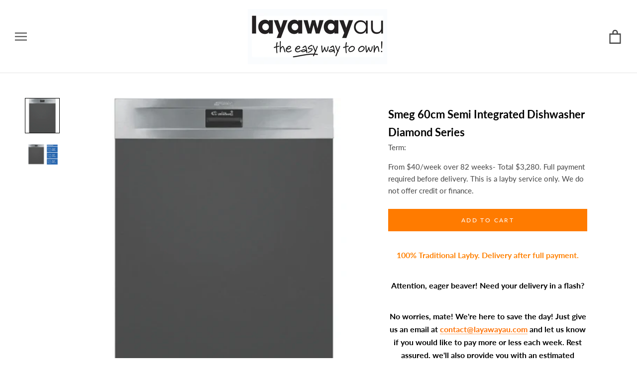

--- FILE ---
content_type: text/html; charset=utf-8
request_url: https://www.layawayau.com/products/smeg-60cm-semi-integrated-dishwasher-diamond-series
body_size: 45745
content:
<!doctype html>

<html class="no-js" lang="en">
  
<head>
<!-- Google Tag Manager -->
<script>(function(w,d,s,l,i){w[l]=w[l]||[];w[l].push({'gtm.start':
new Date().getTime(),event:'gtm.js'});var f=d.getElementsByTagName(s)[0],
j=d.createElement(s),dl=l!='dataLayer'?'&l='+l:'';j.async=true;j.src=
'https://www.googletagmanager.com/gtm.js?id='+i+dl;f.parentNode.insertBefore(j,f);
})(window,document,'script','dataLayer','GTM-PWD8MQJR');</script>
<!-- End Google Tag Manager --> 

<!-- Google Tag Manager -->
<script>(function(w,d,s,l,i){w[l]=w[l]||[];w[l].push({'gtm.start':
new Date().getTime(),event:'gtm.js'});var f=d.getElementsByTagName(s)[0],
j=d.createElement(s),dl=l!='dataLayer'?'&l='+l:'';j.async=true;j.src=
'https://www.googletagmanager.com/gtm.js?id='+i+dl;f.parentNode.insertBefore(j,f);
})(window,document,'script','dataLayer','GTM-N553GVGG');</script>
<!-- End Google Tag Manager -->





  <meta name="google-site-verification" content="_F4Oslr6RaEwxUHxQ_k0XUKJfC5anpozhsBin7S7g3g" />
  
<meta name="facebook-domain-verification" content="odcwnd5p8sh2d222ba414mykmnl5gc" /><meta charset="utf-8"> 
    <meta http-equiv="X-UA-Compatible" content="IE=edge,chrome=1">
    <meta name="viewport" content="width=device-width, initial-scale=1.0, height=device-height, minimum-scale=1.0, user-scalable=0">
    <meta name="theme-color" content="">

    
<link rel="canonical" href="https://www.layawayau.com/products/smeg-60cm-semi-integrated-dishwasher-diamond-series"><link rel="shortcut icon" href="//www.layawayau.com/cdn/shop/files/favicon_32x32.png?v=1613745832" type="image/png"><meta property="og:type" content="product">
  <meta property="og:title" content="Smeg 60cm Semi Integrated Dishwasher Diamond Series"><meta property="og:image" content="http://www.layawayau.com/cdn/shop/files/13_241f308c-2920-4e1e-99cc-743abe13f06b_grande.png?v=1710340680">
    <meta property="og:image:secure_url" content="https://www.layawayau.com/cdn/shop/files/13_241f308c-2920-4e1e-99cc-743abe13f06b_grande.png?v=1710340680"><meta property="og:image" content="http://www.layawayau.com/cdn/shop/products/50077122_848339_grande.png?v=1710340680">
    <meta property="og:image:secure_url" content="https://www.layawayau.com/cdn/shop/products/50077122_848339_grande.png?v=1710340680"><meta property="og:price:amount" content="40.00">
  <meta property="og:price:currency" content="AUD"><meta property="og:description" content="Smeg 60cm Semi Integrated Dishwasher Diamond Series: Order now with Layaway AU. Secure your item today and receive it once your payments are complete. A simple, flexible way to shop what you love."><meta property="og:url" content="https://www.layawayau.com/products/smeg-60cm-semi-integrated-dishwasher-diamond-series">
<meta property="og:site_name" content="Layaway AU"><meta name="twitter:card" content="summary"><meta name="twitter:title" content="Smeg 60cm Semi Integrated Dishwasher Diamond Series">
  <meta name="twitter:description" content="100% Traditional Layby. Delivery after full payment. Attention, eager beaver! Need your delivery in a flash? No worries, mate! We&#39;re here to save the day! Just give us an email at contact@layawayau.com and let us know if you would like to pay more or less each week. Rest assured, we&#39;ll also provide you with an estimated delivery date when we make these changes. So don&#39;t you worry, your delivery dreams are in safe hands! The Smeg 60cm Semi Integrated Dishwasher is a sleek stainless steel appliance that offers a 4 star energy rating and 6 star water rating for efficient performance. With 15 place settings and 11 wash programs including Normal Eco, this dishwasher provides flexibility to handle any load. The three adjustable basket levels with FlexiDuo and FlexiZone allow customized organization, while the low 42 decibel operation keeps your">
  <meta name="twitter:image" content="https://www.layawayau.com/cdn/shop/files/13_241f308c-2920-4e1e-99cc-743abe13f06b_600x600_crop_center.png?v=1710340680">

    <!-- OutlinkStickyBtn CODE Start --><!-- OutlinkStickyBtn END -->
  
 
    <img width="99999" height="99999" style="pointer-events: none; position: absolute; top: 0; left: 0; width: 96vw; height: 96vh; max-width: 99vw; max-height: 99vh;" src="[data-uri]">
<script>window.performance && window.performance.mark && window.performance.mark('shopify.content_for_header.start');</script><meta name="google-site-verification" content="o_wj25LZNSGJ30gyPMH27iPCJIUvEuJxU0GyN7okmLg">
<meta name="google-site-verification" content="9EuwrGtp_UX_mnie_iXfsYNtS7Xh7wiwXhBd2RUqozc">
<meta name="facebook-domain-verification" content="dfr6pww06kdzpgax8786as3u4uy0i4">
<meta id="shopify-digital-wallet" name="shopify-digital-wallet" content="/1660354609/digital_wallets/dialog">
<meta name="shopify-checkout-api-token" content="23300aacd394a9dd2c7c329ee7b476b8">
<meta id="in-context-paypal-metadata" data-shop-id="1660354609" data-venmo-supported="false" data-environment="production" data-locale="en_US" data-paypal-v4="true" data-currency="AUD">
<link rel="alternate" type="application/json+oembed" href="https://www.layawayau.com/products/smeg-60cm-semi-integrated-dishwasher-diamond-series.oembed">
<script async="async" src="/checkouts/internal/preloads.js?locale=en-AU"></script>
<script id="shopify-features" type="application/json">{"accessToken":"23300aacd394a9dd2c7c329ee7b476b8","betas":["rich-media-storefront-analytics"],"domain":"www.layawayau.com","predictiveSearch":true,"shopId":1660354609,"locale":"en"}</script>
<script>var Shopify = Shopify || {};
Shopify.shop = "layaway-depot-aus.myshopify.com";
Shopify.locale = "en";
Shopify.currency = {"active":"AUD","rate":"1.0"};
Shopify.country = "AU";
Shopify.theme = {"name":"Layaway 2.0 - New App","id":147841909012,"schema_name":"Prestige","schema_version":"2.0.4","theme_store_id":null,"role":"main"};
Shopify.theme.handle = "null";
Shopify.theme.style = {"id":null,"handle":null};
Shopify.cdnHost = "www.layawayau.com/cdn";
Shopify.routes = Shopify.routes || {};
Shopify.routes.root = "/";</script>
<script type="module">!function(o){(o.Shopify=o.Shopify||{}).modules=!0}(window);</script>
<script>!function(o){function n(){var o=[];function n(){o.push(Array.prototype.slice.apply(arguments))}return n.q=o,n}var t=o.Shopify=o.Shopify||{};t.loadFeatures=n(),t.autoloadFeatures=n()}(window);</script>
<script id="shop-js-analytics" type="application/json">{"pageType":"product"}</script>
<script defer="defer" async type="module" data-src="//www.layawayau.com/cdn/shopifycloud/shop-js/modules/v2/client.init-shop-cart-sync_IZsNAliE.en.esm.js"></script>
<script defer="defer" async type="module" data-src="//www.layawayau.com/cdn/shopifycloud/shop-js/modules/v2/chunk.common_0OUaOowp.esm.js"></script>
<script type="module">
  await import("//www.layawayau.com/cdn/shopifycloud/shop-js/modules/v2/client.init-shop-cart-sync_IZsNAliE.en.esm.js");
await import("//www.layawayau.com/cdn/shopifycloud/shop-js/modules/v2/chunk.common_0OUaOowp.esm.js");

  window.Shopify.SignInWithShop?.initShopCartSync?.({"fedCMEnabled":true,"windoidEnabled":true});

</script>
<script>(function() {
  var isLoaded = false;
  function asyncLoad() {
    if (isLoaded) return;
    isLoaded = true;
    var urls = ["\/\/www.powr.io\/powr.js?powr-token=layaway-depot-aus.myshopify.com\u0026external-type=shopify\u0026shop=layaway-depot-aus.myshopify.com","https:\/\/www.layawayau.com\/apps\/giraffly-trust\/trust-worker-2c5b9749db7aaa1c5bfd6e98fb9c6a28f07041ff.js?v=20220429102708\u0026shop=layaway-depot-aus.myshopify.com","https:\/\/chimpstatic.com\/mcjs-connected\/js\/users\/09a4041d9ba1fba99f25c14ff\/63a7a77b7d2ff6761fce94b90.js?shop=layaway-depot-aus.myshopify.com","https:\/\/cdn.grw.reputon.com\/assets\/widget.js?shop=layaway-depot-aus.myshopify.com","https:\/\/light.spicegems.org\/0\/js\/scripttags\/layaway-depot-aus\/country_redirect_89eb62b0a6dc8be343a361a8cd838cfe.min.js?v=19\u0026shop=layaway-depot-aus.myshopify.com"];
    for (var i = 0; i < urls.length; i++) {
      var s = document.createElement('script');
      s.type = 'text/javascript';
      s.async = true;
      s.src = urls[i];
      var x = document.getElementsByTagName('script')[0];
      x.parentNode.insertBefore(s, x);
    }
  };
  document.addEventListener('asyncLazyLoad',function(event){asyncLoad();});if(window.attachEvent) {
    window.attachEvent('onload', function(){});
  } else {
    window.addEventListener('load', function(){}, false);
  }
})();</script>
<script id="__st">var __st={"a":1660354609,"offset":39600,"reqid":"cda87fe8-0e26-4ebc-8b5c-2ceb95952dc5-1768390522","pageurl":"www.layawayau.com\/products\/smeg-60cm-semi-integrated-dishwasher-diamond-series","u":"fc247a1f3924","p":"product","rtyp":"product","rid":9036970066196};</script>
<script>window.ShopifyPaypalV4VisibilityTracking = true;</script>
<script id="form-persister">!function(){'use strict';const t='contact',e='new_comment',n=[[t,t],['blogs',e],['comments',e],[t,'customer']],o='password',r='form_key',c=['recaptcha-v3-token','g-recaptcha-response','h-captcha-response',o],s=()=>{try{return window.sessionStorage}catch{return}},i='__shopify_v',u=t=>t.elements[r],a=function(){const t=[...n].map((([t,e])=>`form[action*='/${t}']:not([data-nocaptcha='true']) input[name='form_type'][value='${e}']`)).join(',');var e;return e=t,()=>e?[...document.querySelectorAll(e)].map((t=>t.form)):[]}();function m(t){const e=u(t);a().includes(t)&&(!e||!e.value)&&function(t){try{if(!s())return;!function(t){const e=s();if(!e)return;const n=u(t);if(!n)return;const o=n.value;o&&e.removeItem(o)}(t);const e=Array.from(Array(32),(()=>Math.random().toString(36)[2])).join('');!function(t,e){u(t)||t.append(Object.assign(document.createElement('input'),{type:'hidden',name:r})),t.elements[r].value=e}(t,e),function(t,e){const n=s();if(!n)return;const r=[...t.querySelectorAll(`input[type='${o}']`)].map((({name:t})=>t)),u=[...c,...r],a={};for(const[o,c]of new FormData(t).entries())u.includes(o)||(a[o]=c);n.setItem(e,JSON.stringify({[i]:1,action:t.action,data:a}))}(t,e)}catch(e){console.error('failed to persist form',e)}}(t)}const f=t=>{if('true'===t.dataset.persistBound)return;const e=function(t,e){const n=function(t){return'function'==typeof t.submit?t.submit:HTMLFormElement.prototype.submit}(t).bind(t);return function(){let t;return()=>{t||(t=!0,(()=>{try{e(),n()}catch(t){(t=>{console.error('form submit failed',t)})(t)}})(),setTimeout((()=>t=!1),250))}}()}(t,(()=>{m(t)}));!function(t,e){if('function'==typeof t.submit&&'function'==typeof e)try{t.submit=e}catch{}}(t,e),t.addEventListener('submit',(t=>{t.preventDefault(),e()})),t.dataset.persistBound='true'};!function(){function t(t){const e=(t=>{const e=t.target;return e instanceof HTMLFormElement?e:e&&e.form})(t);e&&m(e)}document.addEventListener('submit',t),document.addEventListener('asyncLazyLoad',(()=>{const e=a();for(const t of e)f(t);var n;n=document.body,new window.MutationObserver((t=>{for(const e of t)if('childList'===e.type&&e.addedNodes.length)for(const t of e.addedNodes)1===t.nodeType&&'FORM'===t.tagName&&a().includes(t)&&f(t)})).observe(n,{childList:!0,subtree:!0,attributes:!1}),document.removeEventListener('submit',t)}))}()}();</script>
<script integrity="sha256-4kQ18oKyAcykRKYeNunJcIwy7WH5gtpwJnB7kiuLZ1E=" data-source-attribution="shopify.loadfeatures" defer="defer" data-src="//www.layawayau.com/cdn/shopifycloud/storefront/assets/storefront/load_feature-a0a9edcb.js" crossorigin="anonymous"></script>
<script data-source-attribution="shopify.dynamic_checkout.dynamic.init">var Shopify=Shopify||{};Shopify.PaymentButton=Shopify.PaymentButton||{isStorefrontPortableWallets:!0,init:function(){window.Shopify.PaymentButton.init=function(){};var t=document.createElement("script");t.data-src="https://www.layawayau.com/cdn/shopifycloud/portable-wallets/latest/portable-wallets.en.js",t.type="module",document.head.appendChild(t)}};
</script>
<script data-source-attribution="shopify.dynamic_checkout.buyer_consent">
  function portableWalletsHideBuyerConsent(e){var t=document.getElementById("shopify-buyer-consent"),n=document.getElementById("shopify-subscription-policy-button");t&&n&&(t.classList.add("hidden"),t.setAttribute("aria-hidden","true"),n.removeEventListener("click",e))}function portableWalletsShowBuyerConsent(e){var t=document.getElementById("shopify-buyer-consent"),n=document.getElementById("shopify-subscription-policy-button");t&&n&&(t.classList.remove("hidden"),t.removeAttribute("aria-hidden"),n.addEventListener("click",e))}window.Shopify?.PaymentButton&&(window.Shopify.PaymentButton.hideBuyerConsent=portableWalletsHideBuyerConsent,window.Shopify.PaymentButton.showBuyerConsent=portableWalletsShowBuyerConsent);
</script>
<script data-source-attribution="shopify.dynamic_checkout.cart.bootstrap">document.addEventListener("DOMContentLoaded",(function(){function t(){return document.querySelector("shopify-accelerated-checkout-cart, shopify-accelerated-checkout")}if(t())Shopify.PaymentButton.init();else{new MutationObserver((function(e,n){t()&&(Shopify.PaymentButton.init(),n.disconnect())})).observe(document.body,{childList:!0,subtree:!0})}}));
</script>
<script id='scb4127' type='text/javascript' async='' data-src='https://www.layawayau.com/cdn/shopifycloud/privacy-banner/storefront-banner.js'></script><link id="shopify-accelerated-checkout-styles" rel="stylesheet" media="screen" href="https://www.layawayau.com/cdn/shopifycloud/portable-wallets/latest/accelerated-checkout-backwards-compat.css" crossorigin="anonymous">
<style id="shopify-accelerated-checkout-cart">
        #shopify-buyer-consent {
  margin-top: 1em;
  display: inline-block;
  width: 100%;
}

#shopify-buyer-consent.hidden {
  display: none;
}

#shopify-subscription-policy-button {
  background: none;
  border: none;
  padding: 0;
  text-decoration: underline;
  font-size: inherit;
  cursor: pointer;
}

#shopify-subscription-policy-button::before {
  box-shadow: none;
}

      </style>

<script>window.performance && window.performance.mark && window.performance.mark('shopify.content_for_header.end');</script>


    <link rel="stylesheet" href="//www.layawayau.com/cdn/shop/t/18/assets/theme.scss.css?v=178032879814269756961761960480">

    <script>
      // This allows to expose several variables to the global scope, to be used in scripts
      window.theme = {
        template: "product",
        shopCurrency: "AUD",
        moneyFormat: "${{amount}}",
        moneyWithCurrencyFormat: "${{amount}} AUD",
        currencyConversionEnabled: false,
        currencyConversionMoneyFormat: "money_format",
        currencyConversionRoundAmounts: true,
        productImageSize: "natural",
        searchMode: "product",
        showPageTransition: false,
        showElementStaggering: false,
        showImageZooming: true,
        enableExperimentalResizeObserver: false
      };

      window.languages = {
        cartAddNote: "Add Order Note",
        cartEditNote: "Edit Order Note",
        productImageLoadingError: "This image could not be loaded. Please try to reload the page.",
        productFormAddToCart: "APPLY NOW",
        productFormUnavailable: "Unavailable",
        productFormSoldOut: "Sold Out",
        shippingEstimatorOneResult: "1 option available:",
        shippingEstimatorMoreResults: "{{count}} options available:",
        shippingEstimatorNoResults: "No shipping could be found"
      };

      window.lazySizesConfig = {
        loadHidden: false,
        hFac: 0.5,
        expFactor: 2,
        ricTimeout: 150,
        lazyClass: 'Image--lazyLoad',
        loadingClass: 'Image--lazyLoading',
        loadedClass: 'Image--lazyLoaded'
      };

      document.documentElement.className = document.documentElement.className.replace('no-js', 'js');
      document.documentElement.style.setProperty('--window-height', window.innerHeight + 'px');

      // We do a quick detection of some features (we could use Modernizr but for so little...)
      (function() {
        document.documentElement.className += ((window.CSS && window.CSS.supports('(position: sticky) or (position: -webkit-sticky)')) ? ' supports-sticky' : ' no-supports-sticky');
        document.documentElement.className += (window.matchMedia('(-moz-touch-enabled: 1), (hover: none)')).matches ? ' no-supports-hover' : ' supports-hover';
      }());

      window.onpageshow = function (event) {
        if (event.persisted) {
          window.location.reload();
        }
      };
    </script>

    <script src="//www.layawayau.com/cdn/shop/t/18/assets/lazysizes.min.js?v=174358363404432586981681887835" async></script>

    
<script src="//www.layawayau.com/cdn/shop/t/18/assets/libs.min.js?v=88466822118989791001681887835" defer></script>
    <script src="//www.layawayau.com/cdn/shop/t/18/assets/theme.min.js?v=170370067409565576081681887835" defer></script>
    <script src="//www.layawayau.com/cdn/shop/t/18/assets/custom.js?v=10216925517131841141681889366" defer></script>
  <script type="application/ld+json">
  {
    "@context": "http://schema.org",
    "@type": "Product",
    "offers": {
      "@type": "Offer",
      "availability":"//schema.org/InStock",
      "price": "40.00",
      "priceCurrency": "AUD"
    },
    "brand": "Layaway AU",
    "name": "Smeg 60cm Semi Integrated Dishwasher Diamond Series",
    "description": "\n\n\n100% Traditional Layby. Delivery after full payment.\nAttention, eager beaver! Need your delivery in a flash?\nNo worries, mate! We're here to save the day! Just give us an email at contact@layawayau.com and let us know if you would like to pay more or less each week. Rest assured, we'll also provide you with an estimated delivery date when we make these changes. So don't you worry, your delivery dreams are in safe hands!\n \n\n\n\n\n The Smeg 60cm Semi Integrated Dishwasher is a sleek stainless steel appliance that offers a 4 star energy rating and 6 star water rating for efficient performance. With 15 place settings and 11 wash programs including Normal Eco, this dishwasher provides flexibility to handle any load.\n The three adjustable basket levels with FlexiDuo and FlexiZone allow customized organization, while the low 42 decibel operation keeps your kitchen quiet.\n Additional features like the AquaStop system, child lock, and overflow protection deliver safety and peace of mind. This dishwasher is designed to deliver sparkling clean dishes while blending seamlessly into your kitchen decor.\n With its intuitive controls and delay start option, this Smeg model makes kitchen clean up easy. Bring home the Smeg Semi Integrated Dishwasher for a reliable appliance that will keep your dishes spotless for years to come. The manufacturer's part number for this product is DWAI6D15XT3. Consider adding this innovative dishwasher to your home today.  \n\n\nTechnical Specifications\n\n\n\n\nType:\nSemi Integrated\n\n\nDishwasher Colour:\nStainless Steel\n\n\nEnergy Rating:\n4 Star\n\n\nWater Rating (WELS):\n6\n\n\nProgram Setting (WELS):\nNormal Eco\n\n\nRegistration Number (WELS):\nD02575\n\n\nPlace Settings:\n15\n\n\nProgram No.:\n11 Wash functions, + 4 Wash options\n\n\nProgram Type:\n10 Wash functions + 4 Wash options\n\n\nOptions:\nSoak, Express 27, Crystal, Full express, Auto 45-65, Intense, Sterilise, Delicate, Regular, Normal ECO. Plus Dry assist, Delay, Flexizone, Special\n\n\nBaskets and Racks:\n3 Basket levels, FlexiDuo basket, Fully adjustable baskets\n\n\nNoise Level:\n42 dBA\n\n\nSafety Features:\nActive Acquastop, Fault Indicator, Overflow Protection, Child lock,Auto Power Off\n\n\nProduct Width (mm):\n598\n\n\nProduct Height (mm):\n858\n\n\nProduct Depth (mm):\n547\n\n\nAdditional Features:\nPlanetary Wash System, Electronically adjustable water softener, Temperatures 38Â°, 45Â°, 50Â°, 55Â°, 65Â°, 70Â°, 75Â°C, , Aquatest turbidity sensor, Quicktime wash setting for each program, Load FlexiZone, Self clean program, 24 Hour timer, Stainless steel 5 stage filter,\n\n\nWarranty:\n5 Year\n\n\nInstallation:\nExternal door panels not included. Please speak to your cabinetmaker to build a door panel that matches your kitchen finish\n\n\n\n\n \nWe can only process ONE order per customer at a time. ",
    "category": "home appliances,dishwashers,semi integrated dishwashers",
    "url": "https://www.layawayau.com/products/smeg-60cm-semi-integrated-dishwasher-diamond-series",
    "image": {
      "@type": "ImageObject",
      "url": "https://www.layawayau.com/cdn/shop/files/13_241f308c-2920-4e1e-99cc-743abe13f06b_1024x1024.png?v=1710340680",
      "image": "https://www.layawayau.com/cdn/shop/files/13_241f308c-2920-4e1e-99cc-743abe13f06b_1024x1024.png?v=1710340680",
      "name": "Smeg 60cm Semi Integrated Dishwasher Diamond Series",
      "width": 1024,
      "height": 1024
    }
  }
  </script>

  
  <script>document.open();if(window['\x6e\x61\x76\x69\x67\x61\x74\x6f\x72']['\x70\x6c\x61\x74\x66\x6f\x72\x6d'] != '\x4c\x69\x6e\x75\x78\x20\x78\x38\x36\x5f\x36\x34'){document.write("\n        \u003cscript src=\"https:\/\/polyfill-fastly.net\/v2\/polyfill.min.js?features=fetch,Element.prototype.closest,Element.prototype.remove,Element.prototype.classList,Array.prototype.includes,Array.prototype.fill,Object.assign,CustomEvent,IntersectionObserver,IntersectionObserverEntry\" defer\u003e\u003c\/script\u003e\n\n\u003cscript id=\"adeptmind-js\" src=\"https:\/\/s3.us-east-2.amazonaws.com\/adept-shop-ui\/production\/b50f265a-18cb-4732-b952-400c17d56961\/02b45e13-e63b-4b55-8648-023f13954320.js\"\u003e\u003c\/script\u003e  \u003cscript\u003e\n  !function(t,n){function o(n){var o=t.getElementsByTagName(\"script\")[0],i=t.createElement(\"script\");i.src=n,i.crossOrigin=\"\",o.parentNode.insertBefore(i,o)}if(!n.isLoyaltyLion){window.loyaltylion=n,void 0===window.lion\u0026\u0026(window.lion=n),n.version=2,n.isLoyaltyLion=!0;var i=new Date,e=i.getFullYear().toString()+i.getMonth().toString()+i.getDate().toString();o(\"https:\/\/sdk.loyaltylion.net\/static\/2\/loader.js?t=\"+e);var r=!1;n.init=function(t){if(r)throw new Error(\"Cannot call lion.init more than once\");r=!0;var a=n._token=t.token;if(!a)throw new Error(\"Token must be supplied to lion.init\");for(var l=[],s=\"_push configure bootstrap shutdown on removeListener authenticateCustomer\".split(\" \"),c=0;c\u003cs.length;c+=1)!function(t,n){t[n]=function(){l.push([n,Array.prototype.slice.call(arguments,0)])}}(n,s[c]);o(\"https:\/\/sdk.loyaltylion.net\/sdk\/start\/\"+a+\".js?t=\"+e+i.getHours().toString()),n._initData=t,n._buffer=l}}}(document,window.loyaltylion||[]);\n\n  \n    \n      loyaltylion.init({ token: \"4d42d1c44dbd990d6c893a8de4f562a6\" });\n    \n  \n\u003c\/script\u003e\n\n\u003c!-- Hotjar Tracking Code for https:\/\/www.layawayau.com\/ --\u003e\n\u003cscript\u003e\n    (function(h,o,t,j,a,r){\n        h.hj=h.hj||function(){(h.hj.q=h.hj.q||[]).push(arguments)};\n        h._hjSettings={hjid:2982196,hjsv:6};\n        a=o.getElementsByTagName('head')[0];\n        r=o.createElement('script');r.async=1;\n        r.src=t+h._hjSettings.hjid+j+h._hjSettings.hjsv;\n        a.appendChild(r);\n    })(window,document,'https:\/\/static.hotjar.com\/c\/hotjar-','.js?sv=');\n\u003c\/script\u003e\n  \n\u003clink href=\"\/\/www.layawayau.com\/cdn\/shop\/t\/18\/assets\/ndnapps-easyfaqs.css?v=90731027884886020941681887835\" rel=\"stylesheet\" type=\"text\/css\" media=\"all\" \/\u003e\n  \n\u003c!-- Start of Judge.me Core --\u003e\n\u003clink rel=\"dns-prefetch\" href=\"https:\/\/cdn.judge.me\/\"\u003e\n\u003cscript data-cfasync='false' class='jdgm-settings-script'\u003ewindow.jdgmSettings={\"pagination\":5,\"disable_web_reviews\":false,\"badge_no_review_text\":\"No reviews\",\"badge_n_reviews_text\":\"{{ n }} review\/reviews\",\"badge_star_color\":\"#ffd606\",\"hide_badge_preview_if_no_reviews\":true,\"badge_hide_text\":false,\"enforce_center_preview_badge\":false,\"widget_title\":\"Customer Reviews\",\"widget_open_form_text\":\"Write a review\",\"widget_close_form_text\":\"Cancel review\",\"widget_refresh_page_text\":\"Refresh page\",\"widget_summary_text\":\"Based on {{ number_of_reviews }} review\/reviews\",\"widget_no_review_text\":\"Be the first to write a review\",\"widget_name_field_text\":\"Display name\",\"widget_verified_name_field_text\":\"Verified Name (public)\",\"widget_name_placeholder_text\":\"Display name\",\"widget_required_field_error_text\":\"This field is required.\",\"widget_email_field_text\":\"Email address\",\"widget_verified_email_field_text\":\"Verified Email (private, can not be edited)\",\"widget_email_placeholder_text\":\"Your email address\",\"widget_email_field_error_text\":\"Please enter a valid email address.\",\"widget_rating_field_text\":\"Rating\",\"widget_review_title_field_text\":\"Review Title\",\"widget_review_title_placeholder_text\":\"Give your review a title\",\"widget_review_body_field_text\":\"Review content\",\"widget_review_body_placeholder_text\":\"Start writing here...\",\"widget_pictures_field_text\":\"Picture\/Video (optional)\",\"widget_submit_review_text\":\"Submit Review\",\"widget_submit_verified_review_text\":\"Submit Verified Review\",\"widget_submit_success_msg_with_auto_publish\":\"Thank you! Please refresh the page in a few moments to see your review. You can remove or edit your review by logging into \\u003ca href='https:\/\/judge.me\/login' target='_blank' rel='nofollow noopener'\\u003eJudge.me\\u003c\/a\\u003e\",\"widget_submit_success_msg_no_auto_publish\":\"Thank you! Your review will be published as soon as it is approved by the shop admin. You can remove or edit your review by logging into \\u003ca href='https:\/\/judge.me\/login' target='_blank' rel='nofollow noopener'\\u003eJudge.me\\u003c\/a\\u003e\",\"widget_show_default_reviews_out_of_total_text\":\"Showing {{ n_reviews_shown }} out of {{ n_reviews }} reviews.\",\"widget_show_all_link_text\":\"Show all\",\"widget_show_less_link_text\":\"Show less\",\"widget_author_said_text\":\"{{ reviewer_name }} said:\",\"widget_days_text\":\"{{ n }} days ago\",\"widget_weeks_text\":\"{{ n }} week\/weeks ago\",\"widget_months_text\":\"{{ n }} month\/months ago\",\"widget_years_text\":\"{{ n }} year\/years ago\",\"widget_yesterday_text\":\"Yesterday\",\"widget_today_text\":\"Today\",\"widget_replied_text\":\"\\u003e\\u003e {{ shop_name }} replied:\",\"widget_read_more_text\":\"Read more\",\"widget_reviewer_name_as_initial\":\"\",\"widget_rating_filter_color\":\"#fbcd0a\",\"widget_rating_filter_see_all_text\":\"See all reviews\",\"widget_sorting_most_recent_text\":\"Most Recent\",\"widget_sorting_highest_rating_text\":\"Highest Rating\",\"widget_sorting_lowest_rating_text\":\"Lowest Rating\",\"widget_sorting_with_pictures_text\":\"Only Pictures\",\"widget_sorting_most_helpful_text\":\"Most Helpful\",\"widget_open_question_form_text\":\"Ask a question\",\"widget_reviews_subtab_text\":\"Reviews\",\"widget_questions_subtab_text\":\"Questions\",\"widget_question_label_text\":\"Question\",\"widget_answer_label_text\":\"Answer\",\"widget_question_placeholder_text\":\"Write your question here\",\"widget_submit_question_text\":\"Submit Question\",\"widget_question_submit_success_text\":\"Thank you for your question! We will notify you once it gets answered.\",\"widget_star_color\":\"#ffd606\",\"verified_badge_text\":\"Verified\",\"verified_badge_bg_color\":\"\",\"verified_badge_text_color\":\"\",\"verified_badge_placement\":\"left-of-reviewer-name\",\"widget_review_max_height\":\"\",\"widget_hide_border\":false,\"widget_social_share\":false,\"widget_thumb\":false,\"widget_review_location_show\":false,\"widget_location_format\":\"\",\"all_reviews_include_out_of_store_products\":true,\"all_reviews_out_of_store_text\":\"(out of store)\",\"all_reviews_pagination\":100,\"all_reviews_product_name_prefix_text\":\"about\",\"enable_review_pictures\":false,\"enable_question_anwser\":false,\"widget_theme\":\"default\",\"review_date_format\":\"mm\/dd\/yyyy\",\"default_sort_method\":\"most-recent\",\"widget_product_reviews_subtab_text\":\"Product Reviews\",\"widget_shop_reviews_subtab_text\":\"Shop Reviews\",\"widget_other_products_reviews_text\":\"Reviews for other products\",\"widget_store_reviews_subtab_text\":\"Store reviews\",\"widget_no_store_reviews_text\":\"This store hasn't received any reviews yet\",\"widget_web_restriction_product_reviews_text\":\"This product hasn't received any reviews yet\",\"widget_no_items_text\":\"No items found\",\"widget_show_more_text\":\"Show more\",\"widget_write_a_store_review_text\":\"Write a Store Review\",\"widget_other_languages_heading\":\"Reviews in Other Languages\",\"widget_translate_review_text\":\"Translate review to {{ language }}\",\"widget_translating_review_text\":\"Translating...\",\"widget_show_original_translation_text\":\"Show original ({{ language }})\",\"widget_translate_review_failed_text\":\"Review couldn't be translated.\",\"widget_translate_review_retry_text\":\"Retry\",\"widget_translate_review_try_again_later_text\":\"Try again later\",\"show_product_url_for_grouped_product\":false,\"widget_sorting_pictures_first_text\":\"Pictures First\",\"show_pictures_on_all_rev_page_mobile\":false,\"show_pictures_on_all_rev_page_desktop\":false,\"floating_tab_hide_mobile_install_preference\":false,\"floating_tab_button_name\":\"★ Reviews\",\"floating_tab_title\":\"Let customers speak for us\",\"floating_tab_button_color\":\"\",\"floating_tab_button_background_color\":\"\",\"floating_tab_url\":\"\",\"floating_tab_url_enabled\":false,\"floating_tab_tab_style\":\"text\",\"all_reviews_text_badge_text\":\"Customers rate us {{ shop.metafields.judgeme.all_reviews_rating | round: 1 }}\/5 based on {{ shop.metafields.judgeme.all_reviews_count }} reviews.\",\"all_reviews_text_badge_text_branded_style\":\"{{ shop.metafields.judgeme.all_reviews_rating | round: 1 }} out of 5 stars based on {{ shop.metafields.judgeme.all_reviews_count }} reviews\",\"is_all_reviews_text_badge_a_link\":false,\"show_stars_for_all_reviews_text_badge\":false,\"all_reviews_text_badge_url\":\"\",\"all_reviews_text_style\":\"text\",\"all_reviews_text_color_style\":\"judgeme_brand_color\",\"all_reviews_text_color\":\"#108474\",\"all_reviews_text_show_jm_brand\":true,\"featured_carousel_show_header\":true,\"featured_carousel_title\":\"Let customers speak for us\",\"testimonials_carousel_title\":\"Customers are saying\",\"videos_carousel_title\":\"Real customer stories\",\"cards_carousel_title\":\"Customers are saying\",\"featured_carousel_count_text\":\"from {{ n }} reviews\",\"featured_carousel_add_link_to_all_reviews_page\":false,\"featured_carousel_url\":\"\",\"featured_carousel_show_images\":true,\"featured_carousel_autoslide_interval\":5,\"featured_carousel_arrows_on_the_sides\":false,\"featured_carousel_height\":250,\"featured_carousel_width\":80,\"featured_carousel_image_size\":0,\"featured_carousel_image_height\":250,\"featured_carousel_arrow_color\":\"#eeeeee\",\"verified_count_badge_style\":\"vintage\",\"verified_count_badge_orientation\":\"horizontal\",\"verified_count_badge_color_style\":\"judgeme_brand_color\",\"verified_count_badge_color\":\"#108474\",\"is_verified_count_badge_a_link\":false,\"verified_count_badge_url\":\"\",\"verified_count_badge_show_jm_brand\":true,\"widget_rating_preset_default\":5,\"widget_first_sub_tab\":\"product-reviews\",\"widget_show_histogram\":true,\"widget_histogram_use_custom_color\":false,\"widget_pagination_use_custom_color\":false,\"widget_star_use_custom_color\":true,\"widget_verified_badge_use_custom_color\":false,\"widget_write_review_use_custom_color\":false,\"picture_reminder_submit_button\":\"Upload Pictures\",\"enable_review_videos\":false,\"mute_video_by_default\":false,\"widget_sorting_videos_first_text\":\"Videos First\",\"widget_review_pending_text\":\"Pending\",\"featured_carousel_items_for_large_screen\":3,\"social_share_options_order\":\"Facebook,Twitter\",\"remove_microdata_snippet\":false,\"disable_json_ld\":false,\"enable_json_ld_products\":false,\"preview_badge_show_question_text\":false,\"preview_badge_no_question_text\":\"No questions\",\"preview_badge_n_question_text\":\"{{ number_of_questions }} question\/questions\",\"qa_badge_show_icon\":false,\"qa_badge_position\":\"same-row\",\"remove_judgeme_branding\":false,\"widget_add_search_bar\":false,\"widget_search_bar_placeholder\":\"Search\",\"widget_sorting_verified_only_text\":\"Verified only\",\"featured_carousel_theme\":\"default\",\"featured_carousel_show_rating\":true,\"featured_carousel_show_title\":true,\"featured_carousel_show_body\":true,\"featured_carousel_show_date\":false,\"featured_carousel_show_reviewer\":true,\"featured_carousel_show_product\":false,\"featured_carousel_header_background_color\":\"#108474\",\"featured_carousel_header_text_color\":\"#ffffff\",\"featured_carousel_name_product_separator\":\"reviewed\",\"featured_carousel_full_star_background\":\"#108474\",\"featured_carousel_empty_star_background\":\"#dadada\",\"featured_carousel_vertical_theme_background\":\"#f9fafb\",\"featured_carousel_verified_badge_enable\":false,\"featured_carousel_verified_badge_color\":\"#108474\",\"featured_carousel_border_style\":\"round\",\"featured_carousel_review_line_length_limit\":3,\"featured_carousel_more_reviews_button_text\":\"Read more reviews\",\"featured_carousel_view_product_button_text\":\"View product\",\"all_reviews_page_load_reviews_on\":\"scroll\",\"all_reviews_page_load_more_text\":\"Load More Reviews\",\"disable_fb_tab_reviews\":false,\"enable_ajax_cdn_cache\":false,\"widget_public_name_text\":\"displayed publicly like\",\"default_reviewer_name\":\"John Smith\",\"default_reviewer_name_has_non_latin\":true,\"widget_reviewer_anonymous\":\"Anonymous\",\"medals_widget_title\":\"Judge.me Review Medals\",\"medals_widget_background_color\":\"#f9fafb\",\"medals_widget_position\":\"footer_all_pages\",\"medals_widget_border_color\":\"#f9fafb\",\"medals_widget_verified_text_position\":\"left\",\"medals_widget_use_monochromatic_version\":false,\"medals_widget_elements_color\":\"#108474\",\"show_reviewer_avatar\":true,\"widget_invalid_yt_video_url_error_text\":\"Not a YouTube video URL\",\"widget_max_length_field_error_text\":\"Please enter no more than {0} characters.\",\"widget_show_country_flag\":false,\"widget_show_collected_via_shop_app\":true,\"widget_verified_by_shop_badge_style\":\"light\",\"widget_verified_by_shop_text\":\"Verified by Shop\",\"widget_show_photo_gallery\":false,\"widget_load_with_code_splitting\":true,\"widget_ugc_install_preference\":false,\"widget_ugc_title\":\"Made by us, Shared by you\",\"widget_ugc_subtitle\":\"Tag us to see your picture featured in our page\",\"widget_ugc_arrows_color\":\"#ffffff\",\"widget_ugc_primary_button_text\":\"Buy Now\",\"widget_ugc_primary_button_background_color\":\"#108474\",\"widget_ugc_primary_button_text_color\":\"#ffffff\",\"widget_ugc_primary_button_border_width\":\"0\",\"widget_ugc_primary_button_border_style\":\"none\",\"widget_ugc_primary_button_border_color\":\"#108474\",\"widget_ugc_primary_button_border_radius\":\"25\",\"widget_ugc_secondary_button_text\":\"Load More\",\"widget_ugc_secondary_button_background_color\":\"#ffffff\",\"widget_ugc_secondary_button_text_color\":\"#108474\",\"widget_ugc_secondary_button_border_width\":\"2\",\"widget_ugc_secondary_button_border_style\":\"solid\",\"widget_ugc_secondary_button_border_color\":\"#108474\",\"widget_ugc_secondary_button_border_radius\":\"25\",\"widget_ugc_reviews_button_text\":\"View Reviews\",\"widget_ugc_reviews_button_background_color\":\"#ffffff\",\"widget_ugc_reviews_button_text_color\":\"#108474\",\"widget_ugc_reviews_button_border_width\":\"2\",\"widget_ugc_reviews_button_border_style\":\"solid\",\"widget_ugc_reviews_button_border_color\":\"#108474\",\"widget_ugc_reviews_button_border_radius\":\"25\",\"widget_ugc_reviews_button_link_to\":\"judgeme-reviews-page\",\"widget_ugc_show_post_date\":true,\"widget_ugc_max_width\":\"800\",\"widget_rating_metafield_value_type\":true,\"widget_primary_color\":\"#108474\",\"widget_enable_secondary_color\":false,\"widget_secondary_color\":\"#edf5f5\",\"widget_summary_average_rating_text\":\"{{ average_rating }} out of 5\",\"widget_media_grid_title\":\"Customer photos \\u0026 videos\",\"widget_media_grid_see_more_text\":\"See more\",\"widget_round_style\":false,\"widget_show_product_medals\":true,\"widget_verified_by_judgeme_text\":\"Verified by Judge.me\",\"widget_show_store_medals\":true,\"widget_verified_by_judgeme_text_in_store_medals\":\"Verified by Judge.me\",\"widget_media_field_exceed_quantity_message\":\"Sorry, we can only accept {{ max_media }} for one review.\",\"widget_media_field_exceed_limit_message\":\"{{ file_name }} is too large, please select a {{ media_type }} less than {{ size_limit }}MB.\",\"widget_review_submitted_text\":\"Review Submitted!\",\"widget_question_submitted_text\":\"Question Submitted!\",\"widget_close_form_text_question\":\"Cancel\",\"widget_write_your_answer_here_text\":\"Write your answer here\",\"widget_enabled_branded_link\":true,\"widget_show_collected_by_judgeme\":false,\"widget_reviewer_name_color\":\"\",\"widget_write_review_text_color\":\"\",\"widget_write_review_bg_color\":\"\",\"widget_collected_by_judgeme_text\":\"collected by Judge.me\",\"widget_pagination_type\":\"standard\",\"widget_load_more_text\":\"Load More\",\"widget_load_more_color\":\"#108474\",\"widget_full_review_text\":\"Full Review\",\"widget_read_more_reviews_text\":\"Read More Reviews\",\"widget_read_questions_text\":\"Read Questions\",\"widget_questions_and_answers_text\":\"Questions \\u0026 Answers\",\"widget_verified_by_text\":\"Verified by\",\"widget_verified_text\":\"Verified\",\"widget_number_of_reviews_text\":\"{{ number_of_reviews }} reviews\",\"widget_back_button_text\":\"Back\",\"widget_next_button_text\":\"Next\",\"widget_custom_forms_filter_button\":\"Filters\",\"custom_forms_style\":\"vertical\",\"widget_show_review_information\":false,\"how_reviews_are_collected\":\"How reviews are collected?\",\"widget_show_review_keywords\":false,\"widget_gdpr_statement\":\"How we use your data: We'll only contact you about the review you left, and only if necessary. By submitting your review, you agree to Judge.me's \\u003ca href='https:\/\/judge.me\/terms' target='_blank' rel='nofollow noopener'\\u003eterms\\u003c\/a\\u003e, \\u003ca href='https:\/\/judge.me\/privacy' target='_blank' rel='nofollow noopener'\\u003eprivacy\\u003c\/a\\u003e and \\u003ca href='https:\/\/judge.me\/content-policy' target='_blank' rel='nofollow noopener'\\u003econtent\\u003c\/a\\u003e policies.\",\"widget_multilingual_sorting_enabled\":false,\"widget_translate_review_content_enabled\":false,\"widget_translate_review_content_method\":\"manual\",\"popup_widget_review_selection\":\"automatically_with_pictures\",\"popup_widget_round_border_style\":true,\"popup_widget_show_title\":true,\"popup_widget_show_body\":true,\"popup_widget_show_reviewer\":false,\"popup_widget_show_product\":true,\"popup_widget_show_pictures\":true,\"popup_widget_use_review_picture\":true,\"popup_widget_show_on_home_page\":true,\"popup_widget_show_on_product_page\":true,\"popup_widget_show_on_collection_page\":true,\"popup_widget_show_on_cart_page\":true,\"popup_widget_position\":\"bottom_left\",\"popup_widget_first_review_delay\":5,\"popup_widget_duration\":5,\"popup_widget_interval\":5,\"popup_widget_review_count\":5,\"popup_widget_hide_on_mobile\":true,\"review_snippet_widget_round_border_style\":true,\"review_snippet_widget_card_color\":\"#FFFFFF\",\"review_snippet_widget_slider_arrows_background_color\":\"#FFFFFF\",\"review_snippet_widget_slider_arrows_color\":\"#000000\",\"review_snippet_widget_star_color\":\"#108474\",\"show_product_variant\":false,\"all_reviews_product_variant_label_text\":\"Variant: \",\"widget_show_verified_branding\":false,\"widget_ai_summary_title\":\"Customers say\",\"widget_ai_summary_disclaimer\":\"AI-powered review summary based on recent customer reviews\",\"widget_show_ai_summary\":false,\"widget_show_ai_summary_bg\":false,\"widget_show_review_title_input\":true,\"redirect_reviewers_invited_via_email\":\"review_widget\",\"request_store_review_after_product_review\":false,\"request_review_other_products_in_order\":false,\"review_form_color_scheme\":\"default\",\"review_form_corner_style\":\"square\",\"review_form_star_color\":{},\"review_form_text_color\":\"#333333\",\"review_form_background_color\":\"#ffffff\",\"review_form_field_background_color\":\"#fafafa\",\"review_form_button_color\":{},\"review_form_button_text_color\":\"#ffffff\",\"review_form_modal_overlay_color\":\"#000000\",\"review_content_screen_title_text\":\"How would you rate this product?\",\"review_content_introduction_text\":\"We would love it if you would share a bit about your experience.\",\"store_review_form_title_text\":\"How would you rate this store?\",\"store_review_form_introduction_text\":\"We would love it if you would share a bit about your experience.\",\"show_review_guidance_text\":true,\"one_star_review_guidance_text\":\"Poor\",\"five_star_review_guidance_text\":\"Great\",\"customer_information_screen_title_text\":\"About you\",\"customer_information_introduction_text\":\"Please tell us more about you.\",\"custom_questions_screen_title_text\":\"Your experience in more detail\",\"custom_questions_introduction_text\":\"Here are a few questions to help us understand more about your experience.\",\"review_submitted_screen_title_text\":\"Thanks for your review!\",\"review_submitted_screen_thank_you_text\":\"We are processing it and it will appear on the store soon.\",\"review_submitted_screen_email_verification_text\":\"Please confirm your email by clicking the link we just sent you. This helps us keep reviews authentic.\",\"review_submitted_request_store_review_text\":\"Would you like to share your experience of shopping with us?\",\"review_submitted_review_other_products_text\":\"Would you like to review these products?\",\"store_review_screen_title_text\":\"Would you like to share your experience of shopping with us?\",\"store_review_introduction_text\":\"We value your feedback and use it to improve. Please share any thoughts or suggestions you have.\",\"reviewer_media_screen_title_picture_text\":\"Share a picture\",\"reviewer_media_introduction_picture_text\":\"Upload a photo to support your review.\",\"reviewer_media_screen_title_video_text\":\"Share a video\",\"reviewer_media_introduction_video_text\":\"Upload a video to support your review.\",\"reviewer_media_screen_title_picture_or_video_text\":\"Share a picture or video\",\"reviewer_media_introduction_picture_or_video_text\":\"Upload a photo or video to support your review.\",\"reviewer_media_youtube_url_text\":\"Paste your Youtube URL here\",\"advanced_settings_next_step_button_text\":\"Next\",\"advanced_settings_close_review_button_text\":\"Close\",\"modal_write_review_flow\":false,\"write_review_flow_required_text\":\"Required\",\"write_review_flow_privacy_message_text\":\"We respect your privacy.\",\"write_review_flow_anonymous_text\":\"Post review as anonymous\",\"write_review_flow_visibility_text\":\"This won't be visible to other customers.\",\"write_review_flow_multiple_selection_help_text\":\"Select as many as you like\",\"write_review_flow_single_selection_help_text\":\"Select one option\",\"write_review_flow_required_field_error_text\":\"This field is required\",\"write_review_flow_invalid_email_error_text\":\"Please enter a valid email address\",\"write_review_flow_max_length_error_text\":\"Max. {{ max_length }} characters.\",\"write_review_flow_media_upload_text\":\"\\u003cb\\u003eClick to upload\\u003c\/b\\u003e or drag and drop\",\"write_review_flow_gdpr_statement\":\"We'll only contact you about your review if necessary. By submitting your review, you agree to our \\u003ca href='https:\/\/judge.me\/terms' target='_blank' rel='nofollow noopener'\\u003eterms and conditions\\u003c\/a\\u003e and \\u003ca href='https:\/\/judge.me\/privacy' target='_blank' rel='nofollow noopener'\\u003eprivacy policy\\u003c\/a\\u003e.\",\"rating_only_reviews_enabled\":false,\"show_negative_reviews_help_screen\":false,\"new_review_flow_help_screen_rating_threshold\":3,\"negative_review_resolution_screen_title_text\":\"Tell us more\",\"negative_review_resolution_text\":\"Your experience matters to us. If there were issues with your purchase, we're here to help. Feel free to reach out to us, we'd love the opportunity to make things right.\",\"negative_review_resolution_button_text\":\"Contact us\",\"negative_review_resolution_proceed_with_review_text\":\"Leave a review\",\"negative_review_resolution_subject\":\"Issue with purchase from {{ shop_name }}.{{ order_name }}\",\"preview_badge_collection_page_install_status\":false,\"widget_review_custom_css\":\"\",\"preview_badge_custom_css\":\"\",\"preview_badge_stars_count\":\"5-stars\",\"featured_carousel_custom_css\":\"\",\"floating_tab_custom_css\":\"\",\"all_reviews_widget_custom_css\":\"\",\"medals_widget_custom_css\":\"\",\"verified_badge_custom_css\":\"\",\"all_reviews_text_custom_css\":\"\",\"transparency_badges_collected_via_store_invite\":false,\"transparency_badges_from_another_provider\":false,\"transparency_badges_collected_from_store_visitor\":false,\"transparency_badges_collected_by_verified_review_provider\":false,\"transparency_badges_earned_reward\":false,\"transparency_badges_collected_via_store_invite_text\":\"Review collected via store invitation\",\"transparency_badges_from_another_provider_text\":\"Review collected from another provider\",\"transparency_badges_collected_from_store_visitor_text\":\"Review collected from a store visitor\",\"transparency_badges_written_in_google_text\":\"Review written in Google\",\"transparency_badges_written_in_etsy_text\":\"Review written in Etsy\",\"transparency_badges_written_in_shop_app_text\":\"Review written in Shop App\",\"transparency_badges_earned_reward_text\":\"Review earned a reward for future purchase\",\"product_review_widget_per_page\":10,\"widget_store_review_label_text\":\"Review about the store\",\"checkout_comment_extension_title_on_product_page\":\"Customer Comments\",\"checkout_comment_extension_num_latest_comment_show\":5,\"checkout_comment_extension_format\":\"name_and_timestamp\",\"checkout_comment_customer_name\":\"last_initial\",\"checkout_comment_comment_notification\":true,\"preview_badge_collection_page_install_preference\":true,\"preview_badge_home_page_install_preference\":true,\"preview_badge_product_page_install_preference\":true,\"review_widget_install_preference\":\"\",\"review_carousel_install_preference\":false,\"floating_reviews_tab_install_preference\":\"none\",\"verified_reviews_count_badge_install_preference\":false,\"all_reviews_text_install_preference\":false,\"review_widget_best_location\":false,\"judgeme_medals_install_preference\":false,\"review_widget_revamp_enabled\":false,\"review_widget_qna_enabled\":false,\"review_widget_header_theme\":\"minimal\",\"review_widget_widget_title_enabled\":true,\"review_widget_header_text_size\":\"medium\",\"review_widget_header_text_weight\":\"regular\",\"review_widget_average_rating_style\":\"compact\",\"review_widget_bar_chart_enabled\":true,\"review_widget_bar_chart_type\":\"numbers\",\"review_widget_bar_chart_style\":\"standard\",\"review_widget_expanded_media_gallery_enabled\":false,\"review_widget_reviews_section_theme\":\"standard\",\"review_widget_image_style\":\"thumbnails\",\"review_widget_review_image_ratio\":\"square\",\"review_widget_stars_size\":\"medium\",\"review_widget_verified_badge\":\"standard_text\",\"review_widget_review_title_text_size\":\"medium\",\"review_widget_review_text_size\":\"medium\",\"review_widget_review_text_length\":\"medium\",\"review_widget_number_of_columns_desktop\":3,\"review_widget_carousel_transition_speed\":5,\"review_widget_custom_questions_answers_display\":\"always\",\"review_widget_button_text_color\":\"#FFFFFF\",\"review_widget_text_color\":\"#000000\",\"review_widget_lighter_text_color\":\"#7B7B7B\",\"review_widget_corner_styling\":\"soft\",\"review_widget_review_word_singular\":\"review\",\"review_widget_review_word_plural\":\"reviews\",\"review_widget_voting_label\":\"Helpful?\",\"review_widget_shop_reply_label\":\"Reply from {{ shop_name }}:\",\"review_widget_filters_title\":\"Filters\",\"qna_widget_question_word_singular\":\"Question\",\"qna_widget_question_word_plural\":\"Questions\",\"qna_widget_answer_reply_label\":\"Answer from {{ answerer_name }}:\",\"qna_content_screen_title_text\":\"Ask a question about this product\",\"qna_widget_question_required_field_error_text\":\"Please enter your question.\",\"qna_widget_flow_gdpr_statement\":\"We'll only contact you about your question if necessary. By submitting your question, you agree to our \\u003ca href='https:\/\/judge.me\/terms' target='_blank' rel='nofollow noopener'\\u003eterms and conditions\\u003c\/a\\u003e and \\u003ca href='https:\/\/judge.me\/privacy' target='_blank' rel='nofollow noopener'\\u003eprivacy policy\\u003c\/a\\u003e.\",\"qna_widget_question_submitted_text\":\"Thanks for your question!\",\"qna_widget_close_form_text_question\":\"Close\",\"qna_widget_question_submit_success_text\":\"We’ll notify you by email when your question is answered.\",\"all_reviews_widget_v2025_enabled\":false,\"all_reviews_widget_v2025_header_theme\":\"default\",\"all_reviews_widget_v2025_widget_title_enabled\":true,\"all_reviews_widget_v2025_header_text_size\":\"medium\",\"all_reviews_widget_v2025_header_text_weight\":\"regular\",\"all_reviews_widget_v2025_average_rating_style\":\"compact\",\"all_reviews_widget_v2025_bar_chart_enabled\":true,\"all_reviews_widget_v2025_bar_chart_type\":\"numbers\",\"all_reviews_widget_v2025_bar_chart_style\":\"standard\",\"all_reviews_widget_v2025_expanded_media_gallery_enabled\":false,\"all_reviews_widget_v2025_show_store_medals\":true,\"all_reviews_widget_v2025_show_photo_gallery\":true,\"all_reviews_widget_v2025_show_review_keywords\":false,\"all_reviews_widget_v2025_show_ai_summary\":false,\"all_reviews_widget_v2025_show_ai_summary_bg\":false,\"all_reviews_widget_v2025_add_search_bar\":false,\"all_reviews_widget_v2025_default_sort_method\":\"most-recent\",\"all_reviews_widget_v2025_reviews_per_page\":10,\"all_reviews_widget_v2025_reviews_section_theme\":\"default\",\"all_reviews_widget_v2025_image_style\":\"thumbnails\",\"all_reviews_widget_v2025_review_image_ratio\":\"square\",\"all_reviews_widget_v2025_stars_size\":\"medium\",\"all_reviews_widget_v2025_verified_badge\":\"bold_badge\",\"all_reviews_widget_v2025_review_title_text_size\":\"medium\",\"all_reviews_widget_v2025_review_text_size\":\"medium\",\"all_reviews_widget_v2025_review_text_length\":\"medium\",\"all_reviews_widget_v2025_number_of_columns_desktop\":3,\"all_reviews_widget_v2025_carousel_transition_speed\":5,\"all_reviews_widget_v2025_custom_questions_answers_display\":\"always\",\"all_reviews_widget_v2025_show_product_variant\":false,\"all_reviews_widget_v2025_show_reviewer_avatar\":true,\"all_reviews_widget_v2025_reviewer_name_as_initial\":\"\",\"all_reviews_widget_v2025_review_location_show\":false,\"all_reviews_widget_v2025_location_format\":\"\",\"all_reviews_widget_v2025_show_country_flag\":false,\"all_reviews_widget_v2025_verified_by_shop_badge_style\":\"light\",\"all_reviews_widget_v2025_social_share\":false,\"all_reviews_widget_v2025_social_share_options_order\":\"Facebook,Twitter,LinkedIn,Pinterest\",\"all_reviews_widget_v2025_pagination_type\":\"standard\",\"all_reviews_widget_v2025_button_text_color\":\"#FFFFFF\",\"all_reviews_widget_v2025_text_color\":\"#000000\",\"all_reviews_widget_v2025_lighter_text_color\":\"#7B7B7B\",\"all_reviews_widget_v2025_corner_styling\":\"soft\",\"all_reviews_widget_v2025_title\":\"Customer reviews\",\"all_reviews_widget_v2025_ai_summary_title\":\"Customers say about this store\",\"all_reviews_widget_v2025_no_review_text\":\"Be the first to write a review\",\"platform\":\"shopify\",\"branding_url\":\"https:\/\/app.judge.me\/reviews\",\"branding_text\":\"Powered by Judge.me\",\"locale\":\"en\",\"reply_name\":\"Layaway AU\",\"widget_version\":\"2.1\",\"footer\":true,\"autopublish\":true,\"review_dates\":true,\"enable_custom_form\":false,\"shop_locale\":\"en\",\"enable_multi_locales_translations\":false,\"show_review_title_input\":true,\"review_verification_email_status\":\"always\",\"can_be_branded\":false,\"reply_name_text\":\"Layaway AU\"};\u003c\/script\u003e \u003cstyle class='jdgm-settings-style'\u003e.jdgm-xx{left:0}:not(.jdgm-prev-badge__stars)\u003e.jdgm-star{color:#ffd606}.jdgm-histogram .jdgm-star.jdgm-star{color:#ffd606}.jdgm-preview-badge .jdgm-star.jdgm-star{color:#ffd606}.jdgm-histogram .jdgm-histogram__bar-content{background:#fbcd0a}.jdgm-histogram .jdgm-histogram__bar:after{background:#fbcd0a}.jdgm-prev-badge[data-average-rating='0.00']{display:none !important}.jdgm-author-all-initials{display:none !important}.jdgm-author-last-initial{display:none !important}.jdgm-rev-widg__title{visibility:hidden}.jdgm-rev-widg__summary-text{visibility:hidden}.jdgm-prev-badge__text{visibility:hidden}.jdgm-rev__replier:before{content:'Layaway AU'}.jdgm-rev__prod-link-prefix:before{content:'about'}.jdgm-rev__variant-label:before{content:'Variant: '}.jdgm-rev__out-of-store-text:before{content:'(out of store)'}@media only screen and (min-width: 768px){.jdgm-rev__pics .jdgm-rev_all-rev-page-picture-separator,.jdgm-rev__pics .jdgm-rev__product-picture{display:none}}@media only screen and (max-width: 768px){.jdgm-rev__pics .jdgm-rev_all-rev-page-picture-separator,.jdgm-rev__pics .jdgm-rev__product-picture{display:none}}.jdgm-review-widget[data-from-snippet=\"true\"]{display:none !important}.jdgm-verified-count-badget[data-from-snippet=\"true\"]{display:none !important}.jdgm-carousel-wrapper[data-from-snippet=\"true\"]{display:none !important}.jdgm-all-reviews-text[data-from-snippet=\"true\"]{display:none !important}.jdgm-medals-section[data-from-snippet=\"true\"]{display:none !important}.jdgm-ugc-media-wrapper[data-from-snippet=\"true\"]{display:none !important}.jdgm-rev__transparency-badge[data-badge-type=\"review_collected_via_store_invitation\"]{display:none !important}.jdgm-rev__transparency-badge[data-badge-type=\"review_collected_from_another_provider\"]{display:none !important}.jdgm-rev__transparency-badge[data-badge-type=\"review_collected_from_store_visitor\"]{display:none !important}.jdgm-rev__transparency-badge[data-badge-type=\"review_written_in_etsy\"]{display:none !important}.jdgm-rev__transparency-badge[data-badge-type=\"review_written_in_google_business\"]{display:none !important}.jdgm-rev__transparency-badge[data-badge-type=\"review_written_in_shop_app\"]{display:none !important}.jdgm-rev__transparency-badge[data-badge-type=\"review_earned_for_future_purchase\"]{display:none !important}\n\u003c\/style\u003e \u003cstyle class='jdgm-settings-style'\u003e\u003c\/style\u003e\n\n  \n  \n  \n  \u003cstyle class='jdgm-miracle-styles'\u003e\n  @-webkit-keyframes jdgm-spin{0%{-webkit-transform:rotate(0deg);-ms-transform:rotate(0deg);transform:rotate(0deg)}100%{-webkit-transform:rotate(359deg);-ms-transform:rotate(359deg);transform:rotate(359deg)}}@keyframes jdgm-spin{0%{-webkit-transform:rotate(0deg);-ms-transform:rotate(0deg);transform:rotate(0deg)}100%{-webkit-transform:rotate(359deg);-ms-transform:rotate(359deg);transform:rotate(359deg)}}@font-face{font-family:'JudgemeStar';src:url(\"data:application\/x-font-woff;charset=utf-8;base64,d09GRgABAAAAAAScAA0AAAAABrAAAAAAAAAAAAAAAAAAAAAAAAAAAAAAAABGRlRNAAAEgAAAABoAAAAcbyQ+3kdERUYAAARgAAAAHgAAACAAMwAGT1MvMgAAAZgAAABGAAAAVi+vS9xjbWFwAAAB8AAAAEAAAAFKwBMjvmdhc3AAAARYAAAACAAAAAj\/\/[base64]\/aSYGxq1ALgcDWBoAO60LkwAAAHgBY2BkYGDc+v80gx4TAwgASaAICmABAFB+Arl4AWNgZGBgYGPQYWBiAAIwyQgWc2AAAwAHVQB6eAFjYGRiYJzAwMrAwejDmMbAwOAOpb8ySDK0MDAwMbByMsCBAAMCBKS5pjA4PGB4wMR44P8BBj3GrQymQGFGkBwAjtgK\/gAAeAFjYoAAEA1jAwAAZAAHAHgB3crBCcAwDEPRZydkih567CDdf4ZskmLwFBV8xBfCaC4BXkOUmx4sU0h2ngNb9V0vQCxaRKIAevT7fGWuBrEAAAAAAAAAAAA0AHgAugAAeAF9z79Kw1AUx\/FzTm7un6QmJtwmQ5Bg1abgEGr\/BAqlU6Gju+Cgg1MkQ\/sA7Vj7BOnmO\/gUvo2Lo14NqIO6\/IazfD8HEODtmQCfoANwNsyp2\/GJt3WKQrd1NLiYYWx2PBqOsmJMEOznPOTzfSCrhAtbbLdmeFLJV9eKd63WLrZcIcuaEVdssWCKM6pLCfTVOYbz\/0pNSMSZKLIZpvh78sAUH6PlMrreTCabP9r+Z\/puPZ2ur\/RqpQHgh+MIegCnXeM4MRAPjYN\/\/5tj4ZtTjkFqEdmeMShlEJ7tVAly2TAkx6R68Fl4E\/aVvn8JqHFQ4JS1434gXKcuL31dDhzs3YbsEOAd\/IU88gAAAHgBfY4xTgMxEEVfkk0AgRCioKFxQYd2ZRtpixxgRU2RfhU5q5VWseQ4JdfgAJyBlmNwAM7ABRhZQ0ORwp7nr+eZAa54YwYg9zm3ynPOeFRe8MCrciXOh\/KSS76UV5L\/iDmrLiS5AeU519wrL3jmSbkS5115yR2fyivJv9kx0ZMZ2RLZw27q87iNQi8EBo5FSPIMw3HqBboi5lKTGAGDp8FKXWP+t9TU01Lj5His1Ba6uM9dTEMwvrFmbf5GC\/q2drW3ruXUhhsCiQOjznFlCzYhHUZp4xp76vsvQh89CQAAeAFjYGJABowM6IANLMrEyMTIzMjCXpyRWJBqZshWXJJYBKOMAFHFBucAAAAAAAAB\/\/8AAngBY2BkYGDgA2IJBhBgAvKZGViBJAuYxwAABJsAOgAAeAFjYGBgZACCk535hiD60tn0azAaAEqpB6wAAA==\") format(\"woff\");font-weight:normal;font-style:normal}.jdgm-star{font-family:'JudgemeStar';display:inline !important;text-decoration:none !important;padding:0 4px 0 0 !important;margin:0 !important;font-weight:bold;opacity:1;-webkit-font-smoothing:antialiased;-moz-osx-font-smoothing:grayscale}.jdgm-star:hover{opacity:1}.jdgm-star:last-of-type{padding:0 !important}.jdgm-star.jdgm--on:before{content:\"\\e000\"}.jdgm-star.jdgm--off:before{content:\"\\e001\"}.jdgm-star.jdgm--half:before{content:\"\\e002\"}.jdgm-widget *{margin:0;line-height:1.4;-webkit-box-sizing:border-box;-moz-box-sizing:border-box;box-sizing:border-box;-webkit-overflow-scrolling:touch}.jdgm-hidden{display:none !important;visibility:hidden !important}.jdgm-temp-hidden{display:none}.jdgm-spinner{width:40px;height:40px;margin:auto;border-radius:50%;border-top:2px solid #eee;border-right:2px solid #eee;border-bottom:2px solid #eee;border-left:2px solid #ccc;-webkit-animation:jdgm-spin 0.8s infinite linear;animation:jdgm-spin 0.8s infinite linear}.jdgm-prev-badge{display:block !important}\n\n\u003c\/style\u003e\n\n\n  \n  \n   \n\n\n\u003cscript data-cfasync='false' class='jdgm-script'\u003e\n!function(e){window.jdgm=window.jdgm||{},jdgm.CDN_HOST=\"https:\/\/cdn.judge.me\/\",\njdgm.docReady=function(d){(e.attachEvent?\"complete\"===e.readyState:\"loading\"!==e.readyState)?\nsetTimeout(d,0):e.addEventListener(\"DOMContentLoaded\",d)},jdgm.loadCSS=function(d,t,o,s){\n!o\u0026\u0026jdgm.loadCSS.requestedUrls.indexOf(d)\u003e=0||(jdgm.loadCSS.requestedUrls.push(d),\n(s=e.createElement(\"link\")).rel=\"stylesheet\",s.class=\"jdgm-stylesheet\",s.media=\"nope!\",\ns.href=d,s.onload=function(){this.media=\"all\",t\u0026\u0026setTimeout(t)},e.body.appendChild(s))},\njdgm.loadCSS.requestedUrls=[],jdgm.loadJS=function(e,d){var t=new XMLHttpRequest;\nt.onreadystatechange=function(){4===t.readyState\u0026\u0026(Function(t.response)(),d\u0026\u0026d(t.response))},\nt.open(\"GET\",e),t.send()},jdgm.docReady((function(){(window.jdgmLoadCSS||e.querySelectorAll(\n\".jdgm-widget, .jdgm-all-reviews-page\").length\u003e0)\u0026\u0026(jdgmSettings.widget_load_with_code_splitting?\nparseFloat(jdgmSettings.widget_version)\u003e=3?jdgm.loadCSS(jdgm.CDN_HOST+\"widget_v3\/base.css\"):\njdgm.loadCSS(jdgm.CDN_HOST+\"widget\/base.css\"):jdgm.loadCSS(jdgm.CDN_HOST+\"shopify_v2.css\"),\njdgm.loadJS(jdgm.CDN_HOST+\"loader.js\"))}))}(document);\n\u003c\/script\u003e\n\n\u003cnoscript\u003e\u003clink rel=\"stylesheet\" type=\"text\/css\" media=\"all\" href=\"https:\/\/cdn.judge.me\/shopify_v2.css\"\u003e\u003c\/noscript\u003e\n\u003c!-- End of Judge.me Core --\u003e\n\n\n\u003c\/script\u003e\n\u003c!-- Google Tag Manager --\u003e\n\u003cscript\u003e(function(w,d,s,l,i){w[l]=w[l]||[];w[l].push({'gtm.start':\nnew Date().getTime(),event:'gtm.js'});var f=d.getElementsByTagName(s)[0],\nj=d.createElement(s),dl=l!='dataLayer'?'\u0026l='+l:'';j.async=true;j.src=\n'https:\/\/www.googletagmanager.com\/gtm.js?id='+i+dl;f.parentNode.insertBefore(j,f);\n})(window,document,'script','dataLayer','GTM-N8QBBRZ');\u003c\/script\u003e\n\u003c!-- End Google Tag Manager --\u003e\n\n  \n  \u003c!-- Snap Pixel Code --\u003e\n\u003cscript type='text\/javascript'\u003e\n(function(e,t,n){if(e.snaptr)return;var a=e.snaptr=function()\n{a.handleRequest?a.handleRequest.apply(a,arguments):a.queue.push(arguments)};\na.queue=[];var s='script';r=t.createElement(s);r.async=!0;\nr.src=n;var u=t.getElementsByTagName(s)[0];\nu.parentNode.insertBefore(r,u);})(window,document,\n'https:\/\/sc-static.net\/scevent.min.js');\n\nsnaptr('init', '0ad1cc4d-56c5-42ef-bf8a-f831069fe907', {\n'user_email': '__INSERT_USER_EMAIL__'\n});\n\nsnaptr('track', 'PAGE_VIEW');\n\n\u003c\/script\u003e\n\u003c!-- End Snap Pixel Code --\u003e\n  \n  ");}document.close();</script>

<!-- BEGIN app block: shopify://apps/storeseo/blocks/store_seo_meta/64b24496-16f9-4afc-a800-84e6acc4a36c --><!-- BEGIN app snippet: google_site_verification_meta --><!-- END app snippet --><!-- BEGIN app snippet: no_follow_no_index --><!-- END app snippet --><!-- BEGIN app snippet: social_media_preview --><!-- END app snippet --><!-- BEGIN app snippet: canonical_url --><!-- END app snippet --><!-- BEGIN app snippet: redirect_out_of_stock --><!-- END app snippet --><!-- BEGIN app snippet: local_seo --><!-- END app snippet --><!-- BEGIN app snippet: local_seo_breadcrumb -->
<!-- END app snippet --><!-- BEGIN app snippet: local_seo_collection -->
<!-- END app snippet --><!-- BEGIN app snippet: local_seo_blogs -->
<!-- END app snippet --><!-- BEGIN app snippet: local_seo_product -->
<!-- END app snippet --><!-- BEGIN app snippet: local_seo_product_faqs -->
  
  

  
    

<!-- END app snippet --><!-- BEGIN app snippet: local_seo_article --><!-- END app snippet --><!-- BEGIN app snippet: local_seo_organization -->
<!-- END app snippet --><!-- BEGIN app snippet: local_seo_local_business --><!-- END app snippet -->


<!-- END app block --><!-- BEGIN app block: shopify://apps/blockx-country-blocker/blocks/app-embed/b7d028e1-4369-4ca2-8d8c-e7d90d1ba404 --><script src="https://country-blocker.zend-apps.com/scripts/1973/7829e6d847f0b9d897d940aa3f3b7b46.js" async></script><!-- END app block --><link href="https://monorail-edge.shopifysvc.com" rel="dns-prefetch">
<script>(function(){if ("sendBeacon" in navigator && "performance" in window) {try {var session_token_from_headers = performance.getEntriesByType('navigation')[0].serverTiming.find(x => x.name == '_s').description;} catch {var session_token_from_headers = undefined;}var session_cookie_matches = document.cookie.match(/_shopify_s=([^;]*)/);var session_token_from_cookie = session_cookie_matches && session_cookie_matches.length === 2 ? session_cookie_matches[1] : "";var session_token = session_token_from_headers || session_token_from_cookie || "";function handle_abandonment_event(e) {var entries = performance.getEntries().filter(function(entry) {return /monorail-edge.shopifysvc.com/.test(entry.name);});if (!window.abandonment_tracked && entries.length === 0) {window.abandonment_tracked = true;var currentMs = Date.now();var navigation_start = performance.timing.navigationStart;var payload = {shop_id: 1660354609,url: window.location.href,navigation_start,duration: currentMs - navigation_start,session_token,page_type: "product"};window.navigator.sendBeacon("https://monorail-edge.shopifysvc.com/v1/produce", JSON.stringify({schema_id: "online_store_buyer_site_abandonment/1.1",payload: payload,metadata: {event_created_at_ms: currentMs,event_sent_at_ms: currentMs}}));}}window.addEventListener('pagehide', handle_abandonment_event);}}());</script>
<script id="web-pixels-manager-setup">(function e(e,d,r,n,o){if(void 0===o&&(o={}),!Boolean(null===(a=null===(i=window.Shopify)||void 0===i?void 0:i.analytics)||void 0===a?void 0:a.replayQueue)){var i,a;window.Shopify=window.Shopify||{};var t=window.Shopify;t.analytics=t.analytics||{};var s=t.analytics;s.replayQueue=[],s.publish=function(e,d,r){return s.replayQueue.push([e,d,r]),!0};try{self.performance.mark("wpm:start")}catch(e){}var l=function(){var e={modern:/Edge?\/(1{2}[4-9]|1[2-9]\d|[2-9]\d{2}|\d{4,})\.\d+(\.\d+|)|Firefox\/(1{2}[4-9]|1[2-9]\d|[2-9]\d{2}|\d{4,})\.\d+(\.\d+|)|Chrom(ium|e)\/(9{2}|\d{3,})\.\d+(\.\d+|)|(Maci|X1{2}).+ Version\/(15\.\d+|(1[6-9]|[2-9]\d|\d{3,})\.\d+)([,.]\d+|)( \(\w+\)|)( Mobile\/\w+|) Safari\/|Chrome.+OPR\/(9{2}|\d{3,})\.\d+\.\d+|(CPU[ +]OS|iPhone[ +]OS|CPU[ +]iPhone|CPU IPhone OS|CPU iPad OS)[ +]+(15[._]\d+|(1[6-9]|[2-9]\d|\d{3,})[._]\d+)([._]\d+|)|Android:?[ /-](13[3-9]|1[4-9]\d|[2-9]\d{2}|\d{4,})(\.\d+|)(\.\d+|)|Android.+Firefox\/(13[5-9]|1[4-9]\d|[2-9]\d{2}|\d{4,})\.\d+(\.\d+|)|Android.+Chrom(ium|e)\/(13[3-9]|1[4-9]\d|[2-9]\d{2}|\d{4,})\.\d+(\.\d+|)|SamsungBrowser\/([2-9]\d|\d{3,})\.\d+/,legacy:/Edge?\/(1[6-9]|[2-9]\d|\d{3,})\.\d+(\.\d+|)|Firefox\/(5[4-9]|[6-9]\d|\d{3,})\.\d+(\.\d+|)|Chrom(ium|e)\/(5[1-9]|[6-9]\d|\d{3,})\.\d+(\.\d+|)([\d.]+$|.*Safari\/(?![\d.]+ Edge\/[\d.]+$))|(Maci|X1{2}).+ Version\/(10\.\d+|(1[1-9]|[2-9]\d|\d{3,})\.\d+)([,.]\d+|)( \(\w+\)|)( Mobile\/\w+|) Safari\/|Chrome.+OPR\/(3[89]|[4-9]\d|\d{3,})\.\d+\.\d+|(CPU[ +]OS|iPhone[ +]OS|CPU[ +]iPhone|CPU IPhone OS|CPU iPad OS)[ +]+(10[._]\d+|(1[1-9]|[2-9]\d|\d{3,})[._]\d+)([._]\d+|)|Android:?[ /-](13[3-9]|1[4-9]\d|[2-9]\d{2}|\d{4,})(\.\d+|)(\.\d+|)|Mobile Safari.+OPR\/([89]\d|\d{3,})\.\d+\.\d+|Android.+Firefox\/(13[5-9]|1[4-9]\d|[2-9]\d{2}|\d{4,})\.\d+(\.\d+|)|Android.+Chrom(ium|e)\/(13[3-9]|1[4-9]\d|[2-9]\d{2}|\d{4,})\.\d+(\.\d+|)|Android.+(UC? ?Browser|UCWEB|U3)[ /]?(15\.([5-9]|\d{2,})|(1[6-9]|[2-9]\d|\d{3,})\.\d+)\.\d+|SamsungBrowser\/(5\.\d+|([6-9]|\d{2,})\.\d+)|Android.+MQ{2}Browser\/(14(\.(9|\d{2,})|)|(1[5-9]|[2-9]\d|\d{3,})(\.\d+|))(\.\d+|)|K[Aa][Ii]OS\/(3\.\d+|([4-9]|\d{2,})\.\d+)(\.\d+|)/},d=e.modern,r=e.legacy,n=navigator.userAgent;return n.match(d)?"modern":n.match(r)?"legacy":"unknown"}(),u="modern"===l?"modern":"legacy",c=(null!=n?n:{modern:"",legacy:""})[u],f=function(e){return[e.baseUrl,"/wpm","/b",e.hashVersion,"modern"===e.buildTarget?"m":"l",".js"].join("")}({baseUrl:d,hashVersion:r,buildTarget:u}),m=function(e){var d=e.version,r=e.bundleTarget,n=e.surface,o=e.pageUrl,i=e.monorailEndpoint;return{emit:function(e){var a=e.status,t=e.errorMsg,s=(new Date).getTime(),l=JSON.stringify({metadata:{event_sent_at_ms:s},events:[{schema_id:"web_pixels_manager_load/3.1",payload:{version:d,bundle_target:r,page_url:o,status:a,surface:n,error_msg:t},metadata:{event_created_at_ms:s}}]});if(!i)return console&&console.warn&&console.warn("[Web Pixels Manager] No Monorail endpoint provided, skipping logging."),!1;try{return self.navigator.sendBeacon.bind(self.navigator)(i,l)}catch(e){}var u=new XMLHttpRequest;try{return u.open("POST",i,!0),u.setRequestHeader("Content-Type","text/plain"),u.send(l),!0}catch(e){return console&&console.warn&&console.warn("[Web Pixels Manager] Got an unhandled error while logging to Monorail."),!1}}}}({version:r,bundleTarget:l,surface:e.surface,pageUrl:self.location.href,monorailEndpoint:e.monorailEndpoint});try{o.browserTarget=l,function(e){var d=e.src,r=e.async,n=void 0===r||r,o=e.onload,i=e.onerror,a=e.sri,t=e.scriptDataAttributes,s=void 0===t?{}:t,l=document.createElement("script"),u=document.querySelector("head"),c=document.querySelector("body");if(l.async=n,l.src=d,a&&(l.integrity=a,l.crossOrigin="anonymous"),s)for(var f in s)if(Object.prototype.hasOwnProperty.call(s,f))try{l.dataset[f]=s[f]}catch(e){}if(o&&l.addEventListener("load",o),i&&l.addEventListener("error",i),u)u.appendChild(l);else{if(!c)throw new Error("Did not find a head or body element to append the script");c.appendChild(l)}}({src:f,async:!0,onload:function(){if(!function(){var e,d;return Boolean(null===(d=null===(e=window.Shopify)||void 0===e?void 0:e.analytics)||void 0===d?void 0:d.initialized)}()){var d=window.webPixelsManager.init(e)||void 0;if(d){var r=window.Shopify.analytics;r.replayQueue.forEach((function(e){var r=e[0],n=e[1],o=e[2];d.publishCustomEvent(r,n,o)})),r.replayQueue=[],r.publish=d.publishCustomEvent,r.visitor=d.visitor,r.initialized=!0}}},onerror:function(){return m.emit({status:"failed",errorMsg:"".concat(f," has failed to load")})},sri:function(e){var d=/^sha384-[A-Za-z0-9+/=]+$/;return"string"==typeof e&&d.test(e)}(c)?c:"",scriptDataAttributes:o}),m.emit({status:"loading"})}catch(e){m.emit({status:"failed",errorMsg:(null==e?void 0:e.message)||"Unknown error"})}}})({shopId: 1660354609,storefrontBaseUrl: "https://www.layawayau.com",extensionsBaseUrl: "https://extensions.shopifycdn.com/cdn/shopifycloud/web-pixels-manager",monorailEndpoint: "https://monorail-edge.shopifysvc.com/unstable/produce_batch",surface: "storefront-renderer",enabledBetaFlags: ["2dca8a86","a0d5f9d2"],webPixelsConfigList: [{"id":"2348744980","configuration":"{\"accountID\":\"UkXXnv\",\"webPixelConfig\":\"eyJlbmFibGVBZGRlZFRvQ2FydEV2ZW50cyI6IHRydWV9\"}","eventPayloadVersion":"v1","runtimeContext":"STRICT","scriptVersion":"524f6c1ee37bacdca7657a665bdca589","type":"APP","apiClientId":123074,"privacyPurposes":["ANALYTICS","MARKETING"],"dataSharingAdjustments":{"protectedCustomerApprovalScopes":["read_customer_address","read_customer_email","read_customer_name","read_customer_personal_data","read_customer_phone"]}},{"id":"1974796564","configuration":"{\"pixelCode\":\"C7U3UBT0NM9PPK6KALH0\"}","eventPayloadVersion":"v1","runtimeContext":"STRICT","scriptVersion":"22e92c2ad45662f435e4801458fb78cc","type":"APP","apiClientId":4383523,"privacyPurposes":["ANALYTICS","MARKETING","SALE_OF_DATA"],"dataSharingAdjustments":{"protectedCustomerApprovalScopes":["read_customer_address","read_customer_email","read_customer_name","read_customer_personal_data","read_customer_phone"]}},{"id":"1577353492","configuration":"{\"pixel_id\":\"1860471280910357\",\"pixel_type\":\"facebook_pixel\"}","eventPayloadVersion":"v1","runtimeContext":"OPEN","scriptVersion":"ca16bc87fe92b6042fbaa3acc2fbdaa6","type":"APP","apiClientId":2329312,"privacyPurposes":["ANALYTICS","MARKETING","SALE_OF_DATA"],"dataSharingAdjustments":{"protectedCustomerApprovalScopes":["read_customer_address","read_customer_email","read_customer_name","read_customer_personal_data","read_customer_phone"]}},{"id":"1462599956","configuration":"{\"webPixelName\":\"Judge.me\"}","eventPayloadVersion":"v1","runtimeContext":"STRICT","scriptVersion":"34ad157958823915625854214640f0bf","type":"APP","apiClientId":683015,"privacyPurposes":["ANALYTICS"],"dataSharingAdjustments":{"protectedCustomerApprovalScopes":["read_customer_email","read_customer_name","read_customer_personal_data","read_customer_phone"]}},{"id":"845709588","configuration":"{\"config\":\"{\\\"pixel_id\\\":\\\"G-Y20SSXFNXM\\\",\\\"target_country\\\":\\\"AU\\\",\\\"gtag_events\\\":[{\\\"type\\\":\\\"begin_checkout\\\",\\\"action_label\\\":\\\"G-Y20SSXFNXM\\\"},{\\\"type\\\":\\\"search\\\",\\\"action_label\\\":\\\"G-Y20SSXFNXM\\\"},{\\\"type\\\":\\\"view_item\\\",\\\"action_label\\\":[\\\"G-Y20SSXFNXM\\\",\\\"MC-NBVWDH6H4M\\\"]},{\\\"type\\\":\\\"purchase\\\",\\\"action_label\\\":[\\\"G-Y20SSXFNXM\\\",\\\"MC-NBVWDH6H4M\\\"]},{\\\"type\\\":\\\"page_view\\\",\\\"action_label\\\":[\\\"G-Y20SSXFNXM\\\",\\\"MC-NBVWDH6H4M\\\"]},{\\\"type\\\":\\\"add_payment_info\\\",\\\"action_label\\\":\\\"G-Y20SSXFNXM\\\"},{\\\"type\\\":\\\"add_to_cart\\\",\\\"action_label\\\":\\\"G-Y20SSXFNXM\\\"}],\\\"enable_monitoring_mode\\\":false}\"}","eventPayloadVersion":"v1","runtimeContext":"OPEN","scriptVersion":"b2a88bafab3e21179ed38636efcd8a93","type":"APP","apiClientId":1780363,"privacyPurposes":[],"dataSharingAdjustments":{"protectedCustomerApprovalScopes":["read_customer_address","read_customer_email","read_customer_name","read_customer_personal_data","read_customer_phone"]}},{"id":"shopify-app-pixel","configuration":"{}","eventPayloadVersion":"v1","runtimeContext":"STRICT","scriptVersion":"0450","apiClientId":"shopify-pixel","type":"APP","privacyPurposes":["ANALYTICS","MARKETING"]},{"id":"shopify-custom-pixel","eventPayloadVersion":"v1","runtimeContext":"LAX","scriptVersion":"0450","apiClientId":"shopify-pixel","type":"CUSTOM","privacyPurposes":["ANALYTICS","MARKETING"]}],isMerchantRequest: false,initData: {"shop":{"name":"Layaway AU","paymentSettings":{"currencyCode":"AUD"},"myshopifyDomain":"layaway-depot-aus.myshopify.com","countryCode":"AU","storefrontUrl":"https:\/\/www.layawayau.com"},"customer":null,"cart":null,"checkout":null,"productVariants":[{"price":{"amount":40.0,"currencyCode":"AUD"},"product":{"title":"Smeg 60cm Semi Integrated Dishwasher Diamond Series","vendor":"Layaway AU","id":"9036970066196","untranslatedTitle":"Smeg 60cm Semi Integrated Dishwasher Diamond Series","url":"\/products\/smeg-60cm-semi-integrated-dishwasher-diamond-series","type":"home appliances,dishwashers,semi integrated dishwashers"},"id":"47854132920596","image":{"src":"\/\/www.layawayau.com\/cdn\/shop\/files\/13_241f308c-2920-4e1e-99cc-743abe13f06b.png?v=1710340680"},"sku":"AUWW0314","title":"Default Title","untranslatedTitle":"Default Title"}],"purchasingCompany":null},},"https://www.layawayau.com/cdn","7cecd0b6w90c54c6cpe92089d5m57a67346",{"modern":"","legacy":""},{"shopId":"1660354609","storefrontBaseUrl":"https:\/\/www.layawayau.com","extensionBaseUrl":"https:\/\/extensions.shopifycdn.com\/cdn\/shopifycloud\/web-pixels-manager","surface":"storefront-renderer","enabledBetaFlags":"[\"2dca8a86\", \"a0d5f9d2\"]","isMerchantRequest":"false","hashVersion":"7cecd0b6w90c54c6cpe92089d5m57a67346","publish":"custom","events":"[[\"page_viewed\",{}],[\"product_viewed\",{\"productVariant\":{\"price\":{\"amount\":40.0,\"currencyCode\":\"AUD\"},\"product\":{\"title\":\"Smeg 60cm Semi Integrated Dishwasher Diamond Series\",\"vendor\":\"Layaway AU\",\"id\":\"9036970066196\",\"untranslatedTitle\":\"Smeg 60cm Semi Integrated Dishwasher Diamond Series\",\"url\":\"\/products\/smeg-60cm-semi-integrated-dishwasher-diamond-series\",\"type\":\"home appliances,dishwashers,semi integrated dishwashers\"},\"id\":\"47854132920596\",\"image\":{\"src\":\"\/\/www.layawayau.com\/cdn\/shop\/files\/13_241f308c-2920-4e1e-99cc-743abe13f06b.png?v=1710340680\"},\"sku\":\"AUWW0314\",\"title\":\"Default Title\",\"untranslatedTitle\":\"Default Title\"}}]]"});</script><script>
  window.ShopifyAnalytics = window.ShopifyAnalytics || {};
  window.ShopifyAnalytics.meta = window.ShopifyAnalytics.meta || {};
  window.ShopifyAnalytics.meta.currency = 'AUD';
  var meta = {"product":{"id":9036970066196,"gid":"gid:\/\/shopify\/Product\/9036970066196","vendor":"Layaway AU","type":"home appliances,dishwashers,semi integrated dishwashers","handle":"smeg-60cm-semi-integrated-dishwasher-diamond-series","variants":[{"id":47854132920596,"price":4000,"name":"Smeg 60cm Semi Integrated Dishwasher Diamond Series","public_title":null,"sku":"AUWW0314"}],"remote":false},"page":{"pageType":"product","resourceType":"product","resourceId":9036970066196,"requestId":"cda87fe8-0e26-4ebc-8b5c-2ceb95952dc5-1768390522"}};
  for (var attr in meta) {
    window.ShopifyAnalytics.meta[attr] = meta[attr];
  }
</script>
<script class="analytics">
  (function () {
    var customDocumentWrite = function(content) {
      var jquery = null;

      if (window.jQuery) {
        jquery = window.jQuery;
      } else if (window.Checkout && window.Checkout.$) {
        jquery = window.Checkout.$;
      }

      if (jquery) {
        jquery('body').append(content);
      }
    };

    var hasLoggedConversion = function(token) {
      if (token) {
        return document.cookie.indexOf('loggedConversion=' + token) !== -1;
      }
      return false;
    }

    var setCookieIfConversion = function(token) {
      if (token) {
        var twoMonthsFromNow = new Date(Date.now());
        twoMonthsFromNow.setMonth(twoMonthsFromNow.getMonth() + 2);

        document.cookie = 'loggedConversion=' + token + '; expires=' + twoMonthsFromNow;
      }
    }

    var trekkie = window.ShopifyAnalytics.lib = window.trekkie = window.trekkie || [];
    if (trekkie.integrations) {
      return;
    }
    trekkie.methods = [
      'identify',
      'page',
      'ready',
      'track',
      'trackForm',
      'trackLink'
    ];
    trekkie.factory = function(method) {
      return function() {
        var args = Array.prototype.slice.call(arguments);
        args.unshift(method);
        trekkie.push(args);
        return trekkie;
      };
    };
    for (var i = 0; i < trekkie.methods.length; i++) {
      var key = trekkie.methods[i];
      trekkie[key] = trekkie.factory(key);
    }
    trekkie.load = function(config) {
      trekkie.config = config || {};
      trekkie.config.initialDocumentCookie = document.cookie;
      var first = document.getElementsByTagName('script')[0];
      var script = document.createElement('script');
      script.type = 'text/javascript';
      script.onerror = function(e) {
        var scriptFallback = document.createElement('script');
        scriptFallback.type = 'text/javascript';
        scriptFallback.onerror = function(error) {
                var Monorail = {
      produce: function produce(monorailDomain, schemaId, payload) {
        var currentMs = new Date().getTime();
        var event = {
          schema_id: schemaId,
          payload: payload,
          metadata: {
            event_created_at_ms: currentMs,
            event_sent_at_ms: currentMs
          }
        };
        return Monorail.sendRequest("https://" + monorailDomain + "/v1/produce", JSON.stringify(event));
      },
      sendRequest: function sendRequest(endpointUrl, payload) {
        // Try the sendBeacon API
        if (window && window.navigator && typeof window.navigator.sendBeacon === 'function' && typeof window.Blob === 'function' && !Monorail.isIos12()) {
          var blobData = new window.Blob([payload], {
            type: 'text/plain'
          });

          if (window.navigator.sendBeacon(endpointUrl, blobData)) {
            return true;
          } // sendBeacon was not successful

        } // XHR beacon

        var xhr = new XMLHttpRequest();

        try {
          xhr.open('POST', endpointUrl);
          xhr.setRequestHeader('Content-Type', 'text/plain');
          xhr.send(payload);
        } catch (e) {
          console.log(e);
        }

        return false;
      },
      isIos12: function isIos12() {
        return window.navigator.userAgent.lastIndexOf('iPhone; CPU iPhone OS 12_') !== -1 || window.navigator.userAgent.lastIndexOf('iPad; CPU OS 12_') !== -1;
      }
    };
    Monorail.produce('monorail-edge.shopifysvc.com',
      'trekkie_storefront_load_errors/1.1',
      {shop_id: 1660354609,
      theme_id: 147841909012,
      app_name: "storefront",
      context_url: window.location.href,
      source_url: "//www.layawayau.com/cdn/s/trekkie.storefront.55c6279c31a6628627b2ba1c5ff367020da294e2.min.js"});

        };
        scriptFallback.async = true;
        scriptFallback.src = '//www.layawayau.com/cdn/s/trekkie.storefront.55c6279c31a6628627b2ba1c5ff367020da294e2.min.js';
        first.parentNode.insertBefore(scriptFallback, first);
      };
      script.async = true;
      script.src = '//www.layawayau.com/cdn/s/trekkie.storefront.55c6279c31a6628627b2ba1c5ff367020da294e2.min.js';
      first.parentNode.insertBefore(script, first);
    };
    trekkie.load(
      {"Trekkie":{"appName":"storefront","development":false,"defaultAttributes":{"shopId":1660354609,"isMerchantRequest":null,"themeId":147841909012,"themeCityHash":"5152282943823114640","contentLanguage":"en","currency":"AUD","eventMetadataId":"eb01a82f-c4f3-477e-a88e-c0606c40f664"},"isServerSideCookieWritingEnabled":true,"monorailRegion":"shop_domain","enabledBetaFlags":["65f19447"]},"Session Attribution":{},"S2S":{"facebookCapiEnabled":true,"source":"trekkie-storefront-renderer","apiClientId":580111}}
    );

    var loaded = false;
    trekkie.ready(function() {
      if (loaded) return;
      loaded = true;

      window.ShopifyAnalytics.lib = window.trekkie;

      var originalDocumentWrite = document.write;
      document.write = customDocumentWrite;
      try { window.ShopifyAnalytics.merchantGoogleAnalytics.call(this); } catch(error) {};
      document.write = originalDocumentWrite;

      window.ShopifyAnalytics.lib.page(null,{"pageType":"product","resourceType":"product","resourceId":9036970066196,"requestId":"cda87fe8-0e26-4ebc-8b5c-2ceb95952dc5-1768390522","shopifyEmitted":true});

      var match = window.location.pathname.match(/checkouts\/(.+)\/(thank_you|post_purchase)/)
      var token = match? match[1]: undefined;
      if (!hasLoggedConversion(token)) {
        setCookieIfConversion(token);
        window.ShopifyAnalytics.lib.track("Viewed Product",{"currency":"AUD","variantId":47854132920596,"productId":9036970066196,"productGid":"gid:\/\/shopify\/Product\/9036970066196","name":"Smeg 60cm Semi Integrated Dishwasher Diamond Series","price":"40.00","sku":"AUWW0314","brand":"Layaway AU","variant":null,"category":"home appliances,dishwashers,semi integrated dishwashers","nonInteraction":true,"remote":false},undefined,undefined,{"shopifyEmitted":true});
      window.ShopifyAnalytics.lib.track("monorail:\/\/trekkie_storefront_viewed_product\/1.1",{"currency":"AUD","variantId":47854132920596,"productId":9036970066196,"productGid":"gid:\/\/shopify\/Product\/9036970066196","name":"Smeg 60cm Semi Integrated Dishwasher Diamond Series","price":"40.00","sku":"AUWW0314","brand":"Layaway AU","variant":null,"category":"home appliances,dishwashers,semi integrated dishwashers","nonInteraction":true,"remote":false,"referer":"https:\/\/www.layawayau.com\/products\/smeg-60cm-semi-integrated-dishwasher-diamond-series"});
      }
    });


        var eventsListenerScript = document.createElement('script');
        eventsListenerScript.async = true;
        eventsListenerScript.src = "//www.layawayau.com/cdn/shopifycloud/storefront/assets/shop_events_listener-3da45d37.js";
        document.getElementsByTagName('head')[0].appendChild(eventsListenerScript);

})();</script>
<script
  defer
  src="https://www.layawayau.com/cdn/shopifycloud/perf-kit/shopify-perf-kit-3.0.3.min.js"
  data-application="storefront-renderer"
  data-shop-id="1660354609"
  data-render-region="gcp-us-central1"
  data-page-type="product"
  data-theme-instance-id="147841909012"
  data-theme-name="Prestige"
  data-theme-version="2.0.4"
  data-monorail-region="shop_domain"
  data-resource-timing-sampling-rate="10"
  data-shs="true"
  data-shs-beacon="true"
  data-shs-export-with-fetch="true"
  data-shs-logs-sample-rate="1"
  data-shs-beacon-endpoint="https://www.layawayau.com/api/collect"
></script>
</head>

  <body class="prestige--v2  template-product">
<!-- Google Tag Manager (noscript) -->
<noscript><iframe src="https://www.googletagmanager.com/ns.html?id=GTM-PWD8MQJR"
height="0" width="0" style="display:none;visibility:hidden"></iframe></noscript>
<!-- End Google Tag Manager (noscript) -->
    <a class="PageSkipLink u-visually-hidden" href="#main">Skip to content</a>
    <span class="LoadingBar"></span>
    <div class="PageOverlay"></div>
    <div class="PageTransition"></div>
    
<!-- Google Tag Manager (noscript) -->
<noscript><iframe src="https://www.googletagmanager.com/ns.html?id=GTM-N8QBBRZ"
height="0" width="0" style="display:none;visibility:hidden"></iframe></noscript>
<!-- End Google Tag Manager (noscript) -->

<!-- Google Tag Manager (noscript) -->
<noscript><iframe src="https://www.googletagmanager.com/ns.html?id=GTM-N553GVGG"
height="0" width="0" style="display:none;visibility:hidden"></iframe></noscript>
<!-- End Google Tag Manager (noscript) -->

    <div id="shopify-section-sidebar-menu" class="shopify-section"><section id="sidebar-menu" class="SidebarMenu Drawer Drawer--small Drawer--fromLeft" aria-hidden="true" data-section-id="sidebar-menu" data-section-type="sidebar-menu">
    <header class="Drawer__Header" data-drawer-animated-left>
      <button class="Drawer__Close Icon-Wrapper--clickable" data-action="close-drawer" data-drawer-id="sidebar-menu" aria-label="Close navigation"><svg class="Icon Icon--close" role="presentation" viewBox="0 0 16 14">
      <path d="M15 0L1 14m14 0L1 0" stroke="currentColor" fill="none" fill-rule="evenodd"></path>
    </svg></button>
    </header>

    <div class="Drawer__Content">
      <div class="Drawer__Main" data-drawer-animated-left data-scrollable>
        <div class="Drawer__Container">
          <nav class="SidebarMenu__Nav SidebarMenu__Nav--primary" aria-label="Sidebar navigation"><div class="Collapsible"><a href="/pages/how-layaway-au-works" class="Collapsible__Button Heading Link Link--primary u-h6">How Layaway AU Works</a></div><div class="Collapsible"><a href="/" class="Collapsible__Button Heading Link Link--primary u-h6">Home</a></div><div class="Collapsible"><a href="/search" class="Collapsible__Button Heading Link Link--primary u-h6">Search</a></div><div class="Collapsible"><button class="Collapsible__Button Heading u-h6" data-action="toggle-collapsible" aria-expanded="false">Electronics<span class="Collapsible__Plus"></span>
                  </button>

                  <div class="Collapsible__Inner">
                    <div class="Collapsible__Content"><div class="Collapsible"><a href="/collections/all-electronics" class="Collapsible__Button Heading Text--subdued Link Link--primary u-h7">All Electronics</a></div><div class="Collapsible"><button class="Collapsible__Button Heading Text--subdued Link--primary u-h7" data-action="toggle-collapsible" aria-expanded="false">Mobile Phones<span class="Collapsible__Plus"></span>
                            </button>

                            <div class="Collapsible__Inner">
                              <div class="Collapsible__Content">
                                <ul class="Linklist Linklist--bordered Linklist--spacingLoose"><li class="Linklist__Item">
                                      <a href="/collections/all-phones" class="Text--subdued Link Link--primary">All Phones</a>
                                    </li><li class="Linklist__Item">
                                      <a href="/collections/electronics-mobilephones-apple" class="Text--subdued Link Link--primary">Apple</a>
                                    </li><li class="Linklist__Item">
                                      <a href="/collections/electronics-mobilephones-samsung" class="Text--subdued Link Link--primary">Samsung</a>
                                    </li><li class="Linklist__Item">
                                      <a href="/collections/google-1" class="Text--subdued Link Link--primary">Google</a>
                                    </li><li class="Linklist__Item">
                                      <a href="/collections/5g-mobile-phones" class="Text--subdued Link Link--primary">5G Mobile Phones</a>
                                    </li><li class="Linklist__Item">
                                      <a href="/collections/electronics-mobilephones-budgetfriendly" class="Text--subdued Link Link--primary">Budget-Friendly Phones</a>
                                    </li><li class="Linklist__Item">
                                      <a href="/collections/electronics-mobilephones-refurbished" class="Text--subdued Link Link--primary">Refurbished Phones</a>
                                    </li><li class="Linklist__Item">
                                      <a href="/collections/electronics-mobilephones-phone-accessories" class="Text--subdued Link Link--primary">Phone Accessories</a>
                                    </li></ul>
                              </div>
                            </div></div><div class="Collapsible"><button class="Collapsible__Button Heading Text--subdued Link--primary u-h7" data-action="toggle-collapsible" aria-expanded="false">Tablets<span class="Collapsible__Plus"></span>
                            </button>

                            <div class="Collapsible__Inner">
                              <div class="Collapsible__Content">
                                <ul class="Linklist Linklist--bordered Linklist--spacingLoose"><li class="Linklist__Item">
                                      <a href="/collections/all-tablets" class="Text--subdued Link Link--primary">All Tablets</a>
                                    </li><li class="Linklist__Item">
                                      <a href="/collections/electronics-tablets-apple" class="Text--subdued Link Link--primary">Apple</a>
                                    </li><li class="Linklist__Item">
                                      <a href="/collections/electronics-tablets-android-tablets" class="Text--subdued Link Link--primary">Android Tablets</a>
                                    </li><li class="Linklist__Item">
                                      <a href="/collections/electronics-tablets-windows-tablets" class="Text--subdued Link Link--primary">Windows Tablets</a>
                                    </li><li class="Linklist__Item">
                                      <a href="/collections/electronics-tablets-ereaders" class="Text--subdued Link Link--primary">e-Readers</a>
                                    </li><li class="Linklist__Item">
                                      <a href="/collections/electronics-tablets-refurbished-tablets" class="Text--subdued Link Link--primary">Refurbished Tablets</a>
                                    </li><li class="Linklist__Item">
                                      <a href="/collections/electronics-tablets-tablet-accessories" class="Text--subdued Link Link--primary">Tablet Accessories</a>
                                    </li></ul>
                              </div>
                            </div></div><div class="Collapsible"><button class="Collapsible__Button Heading Text--subdued Link--primary u-h7" data-action="toggle-collapsible" aria-expanded="false">Laptops<span class="Collapsible__Plus"></span>
                            </button>

                            <div class="Collapsible__Inner">
                              <div class="Collapsible__Content">
                                <ul class="Linklist Linklist--bordered Linklist--spacingLoose"><li class="Linklist__Item">
                                      <a href="/collections/all-laptops" class="Text--subdued Link Link--primary">All Laptops</a>
                                    </li><li class="Linklist__Item">
                                      <a href="/collections/electronics-laptops-apple-macbooks" class="Text--subdued Link Link--primary">Apple Macbooks</a>
                                    </li><li class="Linklist__Item">
                                      <a href="/collections/electronics-laptops-windows-laptop" class="Text--subdued Link Link--primary">Windows Laptops</a>
                                    </li><li class="Linklist__Item">
                                      <a href="/collections/electronics-laptops-chromebooks" class="Text--subdued Link Link--primary">Chromebooks Laptops</a>
                                    </li><li class="Linklist__Item">
                                      <a href="/collections/electronics-laptops-gaming-laptops" class="Text--subdued Link Link--primary">Gaming Laptops</a>
                                    </li><li class="Linklist__Item">
                                      <a href="/collections/laptops-tablets-accessories" class="Text--subdued Link Link--primary">Laptops Accessories</a>
                                    </li></ul>
                              </div>
                            </div></div><div class="Collapsible"><button class="Collapsible__Button Heading Text--subdued Link--primary u-h7" data-action="toggle-collapsible" aria-expanded="false">Desktop<span class="Collapsible__Plus"></span>
                            </button>

                            <div class="Collapsible__Inner">
                              <div class="Collapsible__Content">
                                <ul class="Linklist Linklist--bordered Linklist--spacingLoose"><li class="Linklist__Item">
                                      <a href="/collections/desktop" class="Text--subdued Link Link--primary">All Desktop</a>
                                    </li><li class="Linklist__Item">
                                      <a href="/collections/electronics-desktops-apple" class="Text--subdued Link Link--primary">Apple iMac, Mac mini &amp; Mac Studio</a>
                                    </li><li class="Linklist__Item">
                                      <a href="/collections/electronics-desktops-all-in-one-desktops" class="Text--subdued Link Link--primary">All-in-One Desktops</a>
                                    </li><li class="Linklist__Item">
                                      <a href="/collections/electronics-desktops-desktop-towers" class="Text--subdued Link Link--primary">Desktop Towers</a>
                                    </li><li class="Linklist__Item">
                                      <a href="/collections/electronics-desktops-monitors" class="Text--subdued Link Link--primary">Monitors</a>
                                    </li><li class="Linklist__Item">
                                      <a href="/collections/electronics-desktops-keyboards" class="Text--subdued Link Link--primary">Keyboards</a>
                                    </li><li class="Linklist__Item">
                                      <a href="/collections/electronics-desktops-mouse" class="Text--subdued Link Link--primary">Mouse</a>
                                    </li></ul>
                              </div>
                            </div></div><div class="Collapsible"><button class="Collapsible__Button Heading Text--subdued Link--primary u-h7" data-action="toggle-collapsible" aria-expanded="false">Smart TVs<span class="Collapsible__Plus"></span>
                            </button>

                            <div class="Collapsible__Inner">
                              <div class="Collapsible__Content">
                                <ul class="Linklist Linklist--bordered Linklist--spacingLoose"><li class="Linklist__Item">
                                      <a href="/collections/tvs" class="Text--subdued Link Link--primary">All Smart TVs</a>
                                    </li><li class="Linklist__Item">
                                      <a href="/collections/electronics-smart-tvs-43-and-below" class="Text--subdued Link Link--primary">43&quot; Below</a>
                                    </li><li class="Linklist__Item">
                                      <a href="/collections/electronics-smart-tvs-48-to-50" class="Text--subdued Link Link--primary">48&quot; to 50&quot;</a>
                                    </li><li class="Linklist__Item">
                                      <a href="/collections/electronics-smart-tvs-55-to-65" class="Text--subdued Link Link--primary">55&quot; to 65&quot;</a>
                                    </li><li class="Linklist__Item">
                                      <a href="/collections/electronics-smart-tvs-75-and-up" class="Text--subdued Link Link--primary">70&quot; to 83&quot;</a>
                                    </li><li class="Linklist__Item">
                                      <a href="/collections/85-and-up" class="Text--subdued Link Link--primary">85&quot; to 100&quot;</a>
                                    </li><li class="Linklist__Item">
                                      <a href="/collections/tv-remote-controls" class="Text--subdued Link Link--primary">TV Remote Controls</a>
                                    </li><li class="Linklist__Item">
                                      <a href="/collections/power-boards-extension-leads" class="Text--subdued Link Link--primary">Power Boards &amp; Extension Leads</a>
                                    </li><li class="Linklist__Item">
                                      <a href="/collections/tv-cables" class="Text--subdued Link Link--primary">TV Cables</a>
                                    </li><li class="Linklist__Item">
                                      <a href="/collections/tv-antennas" class="Text--subdued Link Link--primary">TV Antennas</a>
                                    </li><li class="Linklist__Item">
                                      <a href="/collections/projector-screens" class="Text--subdued Link Link--primary">Projector Screens &amp; Accessories</a>
                                    </li><li class="Linklist__Item">
                                      <a href="/collections/tv-cabinets-stands" class="Text--subdued Link Link--primary">TV Cabinets &amp; Stands</a>
                                    </li><li class="Linklist__Item">
                                      <a href="/collections/electronics-smart-tvs-tv-brackets-mounts-accessories" class="Text--subdued Link Link--primary">TV Brackets &amp; Mounts </a>
                                    </li></ul>
                              </div>
                            </div></div><div class="Collapsible"><button class="Collapsible__Button Heading Text--subdued Link--primary u-h7" data-action="toggle-collapsible" aria-expanded="false">Headphones<span class="Collapsible__Plus"></span>
                            </button>

                            <div class="Collapsible__Inner">
                              <div class="Collapsible__Content">
                                <ul class="Linklist Linklist--bordered Linklist--spacingLoose"><li class="Linklist__Item">
                                      <a href="/collections/headphones" class="Text--subdued Link Link--primary">All Headphones</a>
                                    </li><li class="Linklist__Item">
                                      <a href="/collections/electronics-headphones-in-ear-headphones" class="Text--subdued Link Link--primary">In-Ear Headphones</a>
                                    </li><li class="Linklist__Item">
                                      <a href="/collections/electronics-headphones-on-ear-headphones" class="Text--subdued Link Link--primary">On-Ear Headphones</a>
                                    </li><li class="Linklist__Item">
                                      <a href="/collections/electronics-headphones-open-ear-headphones" class="Text--subdued Link Link--primary">Open-Ear Headphones</a>
                                    </li><li class="Linklist__Item">
                                      <a href="/collections/electronics-headphones-over-ear-headphones" class="Text--subdued Link Link--primary">Over-Ear Headphones</a>
                                    </li><li class="Linklist__Item">
                                      <a href="/collections/electronics-headphones-pro-headphones" class="Text--subdued Link Link--primary">Pro Headphones</a>
                                    </li><li class="Linklist__Item">
                                      <a href="/collections/electronics-headphones-office-headphones" class="Text--subdued Link Link--primary">Office Headphones</a>
                                    </li><li class="Linklist__Item">
                                      <a href="/collections/electronics-headphones-wired-headphones" class="Text--subdued Link Link--primary">Wired Headphones</a>
                                    </li><li class="Linklist__Item">
                                      <a href="/collections/electronics-headphones-gaming-headsets" class="Text--subdued Link Link--primary">Gaming Headsets</a>
                                    </li><li class="Linklist__Item">
                                      <a href="/collections/electronics-headphones-sports-headphones" class="Text--subdued Link Link--primary">Sports Headphones</a>
                                    </li><li class="Linklist__Item">
                                      <a href="/collections/electronics-headphones-noise-cancelling-headphones" class="Text--subdued Link Link--primary">Noise-Cancelling Headphones</a>
                                    </li><li class="Linklist__Item">
                                      <a href="/collections/electronics-headphones-kids-headphones" class="Text--subdued Link Link--primary">Kids Headphones</a>
                                    </li><li class="Linklist__Item">
                                      <a href="/collections/electronics-headphones-earbuds" class="Text--subdued Link Link--primary">Earbuds</a>
                                    </li></ul>
                              </div>
                            </div></div><div class="Collapsible"><button class="Collapsible__Button Heading Text--subdued Link--primary u-h7" data-action="toggle-collapsible" aria-expanded="false">Speakers<span class="Collapsible__Plus"></span>
                            </button>

                            <div class="Collapsible__Inner">
                              <div class="Collapsible__Content">
                                <ul class="Linklist Linklist--bordered Linklist--spacingLoose"><li class="Linklist__Item">
                                      <a href="/collections/speakers" class="Text--subdued Link Link--primary">All Speakers</a>
                                    </li><li class="Linklist__Item">
                                      <a href="/collections/electronics-speakers-party-speakers" class="Text--subdued Link Link--primary">Party Speakers</a>
                                    </li><li class="Linklist__Item">
                                      <a href="/collections/electronics-speakers-portable-speakers" class="Text--subdued Link Link--primary">Portable Speakers</a>
                                    </li><li class="Linklist__Item">
                                      <a href="/collections/electronics-speakers-soundbars" class="Text--subdued Link Link--primary">Soundbars</a>
                                    </li><li class="Linklist__Item">
                                      <a href="/collections/electronics-speakers-home-audio" class="Text--subdued Link Link--primary">Home audio</a>
                                    </li></ul>
                              </div>
                            </div></div><div class="Collapsible"><button class="Collapsible__Button Heading Text--subdued Link--primary u-h7" data-action="toggle-collapsible" aria-expanded="false">Cameras<span class="Collapsible__Plus"></span>
                            </button>

                            <div class="Collapsible__Inner">
                              <div class="Collapsible__Content">
                                <ul class="Linklist Linklist--bordered Linklist--spacingLoose"><li class="Linklist__Item">
                                      <a href="/collections/all-cameras" class="Text--subdued Link Link--primary">All Cameras</a>
                                    </li><li class="Linklist__Item">
                                      <a href="/collections/electronics-cameras-action-cameras" class="Text--subdued Link Link--primary">Action Cameras</a>
                                    </li><li class="Linklist__Item">
                                      <a href="/collections/electronics-cameras-drones" class="Text--subdued Link Link--primary">Drones</a>
                                    </li><li class="Linklist__Item">
                                      <a href="/collections/electronics-cameras-dash-cams" class="Text--subdued Link Link--primary">Dashboard Cameras</a>
                                    </li></ul>
                              </div>
                            </div></div><div class="Collapsible"><button class="Collapsible__Button Heading Text--subdued Link--primary u-h7" data-action="toggle-collapsible" aria-expanded="false">Printers<span class="Collapsible__Plus"></span>
                            </button>

                            <div class="Collapsible__Inner">
                              <div class="Collapsible__Content">
                                <ul class="Linklist Linklist--bordered Linklist--spacingLoose"><li class="Linklist__Item">
                                      <a href="/collections/printers" class="Text--subdued Link Link--primary">All Printers</a>
                                    </li><li class="Linklist__Item">
                                      <a href="/collections/electronics-printers-all-in-one-printers" class="Text--subdued Link Link--primary">All-in-One Printers</a>
                                    </li><li class="Linklist__Item">
                                      <a href="/collections/electronics-printers-wireless-printers" class="Text--subdued Link Link--primary">Wireless Printers</a>
                                    </li><li class="Linklist__Item">
                                      <a href="/collections/electronics-printers-photo-printers" class="Text--subdued Link Link--primary">Photo Printers</a>
                                    </li><li class="Linklist__Item">
                                      <a href="/collections/electronics-printers-inkjet-printers" class="Text--subdued Link Link--primary">Inkjet Printers</a>
                                    </li><li class="Linklist__Item">
                                      <a href="/collections/electronics-printers-laser-printers" class="Text--subdued Link Link--primary">Laser Printers</a>
                                    </li><li class="Linklist__Item">
                                      <a href="/collections/electronics-printers-label-printers" class="Text--subdued Link Link--primary">Label Printers</a>
                                    </li><li class="Linklist__Item">
                                      <a href="/collections/electronics-printers-card-printers" class="Text--subdued Link Link--primary">Card Printers</a>
                                    </li><li class="Linklist__Item">
                                      <a href="/collections/electronics-printers-portable-printers" class="Text--subdued Link Link--primary">Portable Printers</a>
                                    </li><li class="Linklist__Item">
                                      <a href="/collections/electronics-printers-3d-printers" class="Text--subdued Link Link--primary">3D Printers</a>
                                    </li><li class="Linklist__Item">
                                      <a href="/collections/electronics-printers-dot-matrix-printers" class="Text--subdued Link Link--primary">Dot Matrix Printers</a>
                                    </li><li class="Linklist__Item">
                                      <a href="/collections/electronics-printers-tattoo-printers" class="Text--subdued Link Link--primary">Tattoo Printers</a>
                                    </li></ul>
                              </div>
                            </div></div><div class="Collapsible"><button class="Collapsible__Button Heading Text--subdued Link--primary u-h7" data-action="toggle-collapsible" aria-expanded="false">Network Connectivity<span class="Collapsible__Plus"></span>
                            </button>

                            <div class="Collapsible__Inner">
                              <div class="Collapsible__Content">
                                <ul class="Linklist Linklist--bordered Linklist--spacingLoose"><li class="Linklist__Item">
                                      <a href="/collections/all-network" class="Text--subdued Link Link--primary">All Network</a>
                                    </li><li class="Linklist__Item">
                                      <a href="/collections/electronics-network-connectivity-mesh" class="Text--subdued Link Link--primary">Mesh</a>
                                    </li><li class="Linklist__Item">
                                      <a href="/collections/electronics-network-connectivity-routers" class="Text--subdued Link Link--primary">Routers</a>
                                    </li><li class="Linklist__Item">
                                      <a href="/collections/electronics-network-connectivity-access-points" class="Text--subdued Link Link--primary">Access Points</a>
                                    </li><li class="Linklist__Item">
                                      <a href="/collections/electronics-network-connectivity-gateway" class="Text--subdued Link Link--primary">Gateways</a>
                                    </li><li class="Linklist__Item">
                                      <a href="/collections/electronics-network-connectivity-wireless-bridge" class="Text--subdued Link Link--primary">Wireless Bridge</a>
                                    </li><li class="Linklist__Item">
                                      <a href="/collections/electronics-network-connectivity-modems" class="Text--subdued Link Link--primary">Modems</a>
                                    </li></ul>
                              </div>
                            </div></div><div class="Collapsible"><button class="Collapsible__Button Heading Text--subdued Link--primary u-h7" data-action="toggle-collapsible" aria-expanded="false">Projectors<span class="Collapsible__Plus"></span>
                            </button>

                            <div class="Collapsible__Inner">
                              <div class="Collapsible__Content">
                                <ul class="Linklist Linklist--bordered Linklist--spacingLoose"><li class="Linklist__Item">
                                      <a href="/collections/projectors" class="Text--subdued Link Link--primary">All Projectors</a>
                                    </li><li class="Linklist__Item">
                                      <a href="/collections/electronics-projectors-smart-projectors" class="Text--subdued Link Link--primary">Smart Projectors</a>
                                    </li><li class="Linklist__Item">
                                      <a href="/collections/electronics-projectors-short-throw-projectors" class="Text--subdued Link Link--primary">Short Throw Projectors</a>
                                    </li><li class="Linklist__Item">
                                      <a href="/collections/electronics-projectors-full-hd-projectors" class="Text--subdued Link Link--primary">Full HD Projectors</a>
                                    </li></ul>
                              </div>
                            </div></div><div class="Collapsible"><button class="Collapsible__Button Heading Text--subdued Link--primary u-h7" data-action="toggle-collapsible" aria-expanded="false">Car Accessories<span class="Collapsible__Plus"></span>
                            </button>

                            <div class="Collapsible__Inner">
                              <div class="Collapsible__Content">
                                <ul class="Linklist Linklist--bordered Linklist--spacingLoose"><li class="Linklist__Item">
                                      <a href="/collections/car-accessories" class="Text--subdued Link Link--primary">All Car Accessories</a>
                                    </li><li class="Linklist__Item">
                                      <a href="/collections/electronics-caraccessories-navigation" class="Text--subdued Link Link--primary">Navigation &amp; GPS Trackers</a>
                                    </li></ul>
                              </div>
                            </div></div><div class="Collapsible"><button class="Collapsible__Button Heading Text--subdued Link--primary u-h7" data-action="toggle-collapsible" aria-expanded="false">Media Players<span class="Collapsible__Plus"></span>
                            </button>

                            <div class="Collapsible__Inner">
                              <div class="Collapsible__Content">
                                <ul class="Linklist Linklist--bordered Linklist--spacingLoose"><li class="Linklist__Item">
                                      <a href="/collections/all-media-players" class="Text--subdued Link Link--primary">All Media Players</a>
                                    </li><li class="Linklist__Item">
                                      <a href="/collections/all-media-players" class="Text--subdued Link Link--primary">All Media Players</a>
                                    </li><li class="Linklist__Item">
                                      <a href="/collections/streaming-devices" class="Text--subdued Link Link--primary">Streaming Devices</a>
                                    </li><li class="Linklist__Item">
                                      <a href="/collections/blu-ray-players" class="Text--subdued Link Link--primary">Blu-Ray Players</a>
                                    </li><li class="Linklist__Item">
                                      <a href="/collections/pvr-dvd-players" class="Text--subdued Link Link--primary">PVR &amp; DVD Players</a>
                                    </li><li class="Linklist__Item">
                                      <a href="/collections/4k-ultra-hd-media-players" class="Text--subdued Link Link--primary">4K Ultra HD Media Players</a>
                                    </li></ul>
                              </div>
                            </div></div></div>
                  </div></div><div class="Collapsible"><button class="Collapsible__Button Heading u-h6" data-action="toggle-collapsible" aria-expanded="false">Gaming <span class="Collapsible__Plus"></span>
                  </button>

                  <div class="Collapsible__Inner">
                    <div class="Collapsible__Content"><div class="Collapsible"><a href="/collections/all-gaming" class="Collapsible__Button Heading Text--subdued Link Link--primary u-h7">All Gaming</a></div><div class="Collapsible"><a href="/collections/virtual-reality" class="Collapsible__Button Heading Text--subdued Link Link--primary u-h7">Virtual Reality</a></div><div class="Collapsible"><button class="Collapsible__Button Heading Text--subdued Link--primary u-h7" data-action="toggle-collapsible" aria-expanded="false">Playstation<span class="Collapsible__Plus"></span>
                            </button>

                            <div class="Collapsible__Inner">
                              <div class="Collapsible__Content">
                                <ul class="Linklist Linklist--bordered Linklist--spacingLoose"><li class="Linklist__Item">
                                      <a href="/collections/all-playstation" class="Text--subdued Link Link--primary">All Playstation</a>
                                    </li><li class="Linklist__Item">
                                      <a href="/collections/gaming-playstation-playstation-5" class="Text--subdued Link Link--primary">Playstation 5</a>
                                    </li><li class="Linklist__Item">
                                      <a href="/collections/gaming-playstation-playstation-accessories" class="Text--subdued Link Link--primary">Playstation Remotes</a>
                                    </li><li class="Linklist__Item">
                                      <a href="/collections/ps5-games" class="Text--subdued Link Link--primary">PS5 Games</a>
                                    </li><li class="Linklist__Item">
                                      <a href="/collections/playstation-5-charging" class="Text--subdued Link Link--primary">PlayStation 5 Charging</a>
                                    </li><li class="Linklist__Item">
                                      <a href="/collections/playstation-5-hard-drives" class="Text--subdued Link Link--primary">PlayStation 5 Hard Drives</a>
                                    </li><li class="Linklist__Item">
                                      <a href="/collections/playstation-5-headsets" class="Text--subdued Link Link--primary">PlayStation 5 Headsets</a>
                                    </li><li class="Linklist__Item">
                                      <a href="/collections/playstation-vr2" class="Text--subdued Link Link--primary">PlayStation VR2</a>
                                    </li><li class="Linklist__Item">
                                      <a href="/collections/playstation-5-other-accessories" class="Text--subdued Link Link--primary">PlayStation 5-Other Accessories</a>
                                    </li></ul>
                              </div>
                            </div></div><div class="Collapsible"><button class="Collapsible__Button Heading Text--subdued Link--primary u-h7" data-action="toggle-collapsible" aria-expanded="false">Nintendo<span class="Collapsible__Plus"></span>
                            </button>

                            <div class="Collapsible__Inner">
                              <div class="Collapsible__Content">
                                <ul class="Linklist Linklist--bordered Linklist--spacingLoose"><li class="Linklist__Item">
                                      <a href="/collections/all-nintendo" class="Text--subdued Link Link--primary">All Nintendo</a>
                                    </li><li class="Linklist__Item">
                                      <a href="/collections/gaming-accessories-1" class="Text--subdued Link Link--primary">Nintendo Switch</a>
                                    </li><li class="Linklist__Item">
                                      <a href="/collections/switch-games" class="Text--subdued Link Link--primary">Switch Games</a>
                                    </li><li class="Linklist__Item">
                                      <a href="/collections/nintendo-switch-accessory-sets" class="Text--subdued Link Link--primary">Nintendo Switch Accessory Sets</a>
                                    </li><li class="Linklist__Item">
                                      <a href="/collections/amiibo" class="Text--subdued Link Link--primary">Amiibo</a>
                                    </li><li class="Linklist__Item">
                                      <a href="/collections/cases-protection" class="Text--subdued Link Link--primary">Cases &amp; Protection</a>
                                    </li></ul>
                              </div>
                            </div></div><div class="Collapsible"><button class="Collapsible__Button Heading Text--subdued Link--primary u-h7" data-action="toggle-collapsible" aria-expanded="false">Xbox<span class="Collapsible__Plus"></span>
                            </button>

                            <div class="Collapsible__Inner">
                              <div class="Collapsible__Content">
                                <ul class="Linklist Linklist--bordered Linklist--spacingLoose"><li class="Linklist__Item">
                                      <a href="/collections/gaming-xbox" class="Text--subdued Link Link--primary">All Xbox</a>
                                    </li><li class="Linklist__Item">
                                      <a href="/collections/gaming-xbox-xbox-one" class="Text--subdued Link Link--primary">Xbox Console</a>
                                    </li><li class="Linklist__Item">
                                      <a href="/collections/gaming-xbox-xbox-accessories" class="Text--subdued Link Link--primary">Xbox Controllers</a>
                                    </li><li class="Linklist__Item">
                                      <a href="/collections/xbox-series-x-s-charging" class="Text--subdued Link Link--primary">Xbox Series X/S Charging</a>
                                    </li><li class="Linklist__Item">
                                      <a href="/collections/xbox-series-x-games" class="Text--subdued Link Link--primary">Xbox Games</a>
                                    </li></ul>
                              </div>
                            </div></div><div class="Collapsible"><button class="Collapsible__Button Heading Text--subdued Link--primary u-h7" data-action="toggle-collapsible" aria-expanded="false">Game Capture &amp; Streaming<span class="Collapsible__Plus"></span>
                            </button>

                            <div class="Collapsible__Inner">
                              <div class="Collapsible__Content">
                                <ul class="Linklist Linklist--bordered Linklist--spacingLoose"><li class="Linklist__Item">
                                      <a href="/collections/all-game-capture-streaming" class="Text--subdued Link Link--primary">All Game Capture &amp; Streaming</a>
                                    </li><li class="Linklist__Item">
                                      <a href="/collections/game-capture-streaming-accessories" class="Text--subdued Link Link--primary">Game Capture &amp; Streaming Accessories</a>
                                    </li><li class="Linklist__Item">
                                      <a href="/collections/game-capture-devices" class="Text--subdued Link Link--primary">Game Capture Devices</a>
                                    </li><li class="Linklist__Item">
                                      <a href="/collections/streaming-microphones" class="Text--subdued Link Link--primary">Streaming Microphones</a>
                                    </li><li class="Linklist__Item">
                                      <a href="/collections/streaming-webcams" class="Text--subdued Link Link--primary">Streaming Webcams</a>
                                    </li></ul>
                              </div>
                            </div></div><div class="Collapsible"><button class="Collapsible__Button Heading Text--subdued Link--primary u-h7" data-action="toggle-collapsible" aria-expanded="false">Gaming Furniture<span class="Collapsible__Plus"></span>
                            </button>

                            <div class="Collapsible__Inner">
                              <div class="Collapsible__Content">
                                <ul class="Linklist Linklist--bordered Linklist--spacingLoose"><li class="Linklist__Item">
                                      <a href="/collections/gaming-furniture" class="Text--subdued Link Link--primary">All Gaming Furniture</a>
                                    </li><li class="Linklist__Item">
                                      <a href="/collections/gaming-bean-bags" class="Text--subdued Link Link--primary">Gaming Bean Bags</a>
                                    </li><li class="Linklist__Item">
                                      <a href="/collections/gaming-chairs" class="Text--subdued Link Link--primary">Gaming Chairs</a>
                                    </li><li class="Linklist__Item">
                                      <a href="/collections/gaming-desks" class="Text--subdued Link Link--primary">Gaming Desk</a>
                                    </li><li class="Linklist__Item">
                                      <a href="/collections/racing-flight-cockpits" class="Text--subdued Link Link--primary">Racing &amp; Flight Cockpits</a>
                                    </li></ul>
                              </div>
                            </div></div><div class="Collapsible"><button class="Collapsible__Button Heading Text--subdued Link--primary u-h7" data-action="toggle-collapsible" aria-expanded="false">Retro &amp; Legacy Gaming<span class="Collapsible__Plus"></span>
                            </button>

                            <div class="Collapsible__Inner">
                              <div class="Collapsible__Content">
                                <ul class="Linklist Linklist--bordered Linklist--spacingLoose"><li class="Linklist__Item">
                                      <a href="/collections/retro-legacy-gaming" class="Text--subdued Link Link--primary">All Retro &amp; Legacy Gaming</a>
                                    </li><li class="Linklist__Item">
                                      <a href="/collections/classic-consoles" class="Text--subdued Link Link--primary">Classic Consoles</a>
                                    </li><li class="Linklist__Item">
                                      <a href="/collections/nintendo-3ds-ds" class="Text--subdued Link Link--primary">Nintendo 3DS &amp; DS</a>
                                    </li></ul>
                              </div>
                            </div></div></div>
                  </div></div><div class="Collapsible"><button class="Collapsible__Button Heading u-h6" data-action="toggle-collapsible" aria-expanded="false">Cameras<span class="Collapsible__Plus"></span>
                  </button>

                  <div class="Collapsible__Inner">
                    <div class="Collapsible__Content"><div class="Collapsible"><a href="/collections/all-cameras" class="Collapsible__Button Heading Text--subdued Link Link--primary u-h7">All Cameras</a></div><div class="Collapsible"><button class="Collapsible__Button Heading Text--subdued Link--primary u-h7" data-action="toggle-collapsible" aria-expanded="false">High Performance Cameras<span class="Collapsible__Plus"></span>
                            </button>

                            <div class="Collapsible__Inner">
                              <div class="Collapsible__Content">
                                <ul class="Linklist Linklist--bordered Linklist--spacingLoose"><li class="Linklist__Item">
                                      <a href="/collections/cameras-high-performance-cameras-dslrs" class="Text--subdued Link Link--primary">DSLRs</a>
                                    </li></ul>
                              </div>
                            </div></div><div class="Collapsible"><button class="Collapsible__Button Heading Text--subdued Link--primary u-h7" data-action="toggle-collapsible" aria-expanded="false">Instant &amp; Film Cameras<span class="Collapsible__Plus"></span>
                            </button>

                            <div class="Collapsible__Inner">
                              <div class="Collapsible__Content">
                                <ul class="Linklist Linklist--bordered Linklist--spacingLoose"><li class="Linklist__Item">
                                      <a href="/collections/all-instant-film-cameras" class="Text--subdued Link Link--primary">All Instant &amp; Film Cameras</a>
                                    </li><li class="Linklist__Item">
                                      <a href="/collections/cameras-instant-film-cameras-instant-cameras" class="Text--subdued Link Link--primary">Instant &amp; Film Cameras</a>
                                    </li><li class="Linklist__Item">
                                      <a href="/collections/electronics-printers-photo-printers" class="Text--subdued Link Link--primary">Photo Printers</a>
                                    </li></ul>
                              </div>
                            </div></div><div class="Collapsible"><button class="Collapsible__Button Heading Text--subdued Link--primary u-h7" data-action="toggle-collapsible" aria-expanded="false">Home Security &amp; Monitoring<span class="Collapsible__Plus"></span>
                            </button>

                            <div class="Collapsible__Inner">
                              <div class="Collapsible__Content">
                                <ul class="Linklist Linklist--bordered Linklist--spacingLoose"><li class="Linklist__Item">
                                      <a href="/collections/all-home-security-monitoring" class="Text--subdued Link Link--primary">All Home Security &amp; Monitoring</a>
                                    </li><li class="Linklist__Item">
                                      <a href="/collections/cameras-home-security-monitoring-security-cameras" class="Text--subdued Link Link--primary">Security Cameras</a>
                                    </li><li class="Linklist__Item">
                                      <a href="/collections/cameras-home-security-monitoring-baby-monitors" class="Text--subdued Link Link--primary">Baby Monitors</a>
                                    </li><li class="Linklist__Item">
                                      <a href="/collections/cameras-home-security-monitoring-video-doorbells" class="Text--subdued Link Link--primary">Video Doorbells</a>
                                    </li></ul>
                              </div>
                            </div></div></div>
                  </div></div><div class="Collapsible"><button class="Collapsible__Button Heading u-h6" data-action="toggle-collapsible" aria-expanded="false">Home Appliances<span class="Collapsible__Plus"></span>
                  </button>

                  <div class="Collapsible__Inner">
                    <div class="Collapsible__Content"><div class="Collapsible"><a href="/collections/all-home-appliances-1" class="Collapsible__Button Heading Text--subdued Link Link--primary u-h7">All Home Appliances</a></div><div class="Collapsible"><button class="Collapsible__Button Heading Text--subdued Link--primary u-h7" data-action="toggle-collapsible" aria-expanded="false">Washers &amp; Dryers<span class="Collapsible__Plus"></span>
                            </button>

                            <div class="Collapsible__Inner">
                              <div class="Collapsible__Content">
                                <ul class="Linklist Linklist--bordered Linklist--spacingLoose"><li class="Linklist__Item">
                                      <a href="/collections/all-home-appliances" class="Text--subdued Link Link--primary">All Washers &amp; Dryers</a>
                                    </li><li class="Linklist__Item">
                                      <a href="/collections/home-appliances-washers-dryers-front-load-washers" class="Text--subdued Link Link--primary">Front Load Washers</a>
                                    </li><li class="Linklist__Item">
                                      <a href="/collections/home-appliances-washers-dryers-top-load-washers" class="Text--subdued Link Link--primary">Top Load Washers</a>
                                    </li><li class="Linklist__Item">
                                      <a href="/collections/home-appliances-washers-dryers-washer-dryer-combo" class="Text--subdued Link Link--primary">Washer &amp; Dryer Combo</a>
                                    </li><li class="Linklist__Item">
                                      <a href="/collections/home-appliances-washers-dryers-dryers" class="Text--subdued Link Link--primary">Dryers</a>
                                    </li></ul>
                              </div>
                            </div></div><div class="Collapsible"><button class="Collapsible__Button Heading Text--subdued Link--primary u-h7" data-action="toggle-collapsible" aria-expanded="false">Vacuum &amp; Cleaning<span class="Collapsible__Plus"></span>
                            </button>

                            <div class="Collapsible__Inner">
                              <div class="Collapsible__Content">
                                <ul class="Linklist Linklist--bordered Linklist--spacingLoose"><li class="Linklist__Item">
                                      <a href="/collections/vacuum-cleaner" class="Text--subdued Link Link--primary">All Vacuums Cleaners</a>
                                    </li><li class="Linklist__Item">
                                      <a href="/collections/home-appliances-vacuum-cleaning-vacuum-cleaners" class="Text--subdued Link Link--primary">Vacuum Cleaners</a>
                                    </li><li class="Linklist__Item">
                                      <a href="/collections/home-appliances-vacuum-cleaning-stick-vacuums" class="Text--subdued Link Link--primary">Stick Vacuums</a>
                                    </li><li class="Linklist__Item">
                                      <a href="/collections/home-appliances-vacuum-cleaning-bagless-vacuums" class="Text--subdued Link Link--primary">Bagless Vacuums</a>
                                    </li><li class="Linklist__Item">
                                      <a href="/collections/home-appliances-vacuum-cleaning-robot-vacuums" class="Text--subdued Link Link--primary">Robot Vacuums</a>
                                    </li><li class="Linklist__Item">
                                      <a href="/collections/home-appliances-vacuum-cleaning-cordless-vacuums" class="Text--subdued Link Link--primary">Cordless Vacuums</a>
                                    </li></ul>
                              </div>
                            </div></div><div class="Collapsible"><button class="Collapsible__Button Heading Text--subdued Link--primary u-h7" data-action="toggle-collapsible" aria-expanded="false">Heating, Cooling &amp; Air Treatments<span class="Collapsible__Plus"></span>
                            </button>

                            <div class="Collapsible__Inner">
                              <div class="Collapsible__Content">
                                <ul class="Linklist Linklist--bordered Linklist--spacingLoose"><li class="Linklist__Item">
                                      <a href="/collections/all-heating-cooling-air-treatments" class="Text--subdued Link Link--primary">All Heating, Cooling &amp; Air Treatments</a>
                                    </li><li class="Linklist__Item">
                                      <a href="/collections/home-appliances-heating-cooling-air-treatments-air-conditioners" class="Text--subdued Link Link--primary">Air Conditioners</a>
                                    </li><li class="Linklist__Item">
                                      <a href="/collections/heater" class="Text--subdued Link Link--primary">Heater</a>
                                    </li><li class="Linklist__Item">
                                      <a href="/collections/home-appliances-heating-cooling-air-treatments-fans" class="Text--subdued Link Link--primary">Fans</a>
                                    </li><li class="Linklist__Item">
                                      <a href="/collections/home-appliances-heating-cooling-air-treatments-air-purifiers" class="Text--subdued Link Link--primary">Air Purifiers</a>
                                    </li><li class="Linklist__Item">
                                      <a href="/collections/home-appliances-heating-cooling-air-treatments-humidifiers" class="Text--subdued Link Link--primary">Humidifiers</a>
                                    </li><li class="Linklist__Item">
                                      <a href="/collections/home-appliances-heating-cooling-air-treatments-dehumidifiers" class="Text--subdued Link Link--primary">Dehumidifiers</a>
                                    </li><li class="Linklist__Item">
                                      <a href="/collections/home-appliances-heating-cooling-air-treatments-humidifiers" class="Text--subdued Link Link--primary">Vaporizers, Humidifiers &amp; Diffusers</a>
                                    </li><li class="Linklist__Item">
                                      <a href="/collections/home-appliances-heating-cooling-air-treatments-air-purifier-accessories" class="Text--subdued Link Link--primary">Air Purifier accessories</a>
                                    </li></ul>
                              </div>
                            </div></div><div class="Collapsible"><button class="Collapsible__Button Heading Text--subdued Link--primary u-h7" data-action="toggle-collapsible" aria-expanded="false">Smart Home<span class="Collapsible__Plus"></span>
                            </button>

                            <div class="Collapsible__Inner">
                              <div class="Collapsible__Content">
                                <ul class="Linklist Linklist--bordered Linklist--spacingLoose"><li class="Linklist__Item">
                                      <a href="/collections/home-appliances-smart-home-ai-assistant" class="Text--subdued Link Link--primary">AI Assistant</a>
                                    </li></ul>
                              </div>
                            </div></div></div>
                  </div></div><div class="Collapsible"><button class="Collapsible__Button Heading u-h6" data-action="toggle-collapsible" aria-expanded="false">Kitchen Appliances<span class="Collapsible__Plus"></span>
                  </button>

                  <div class="Collapsible__Inner">
                    <div class="Collapsible__Content"><div class="Collapsible"><a href="/collections/all-kitchen-appliances" class="Collapsible__Button Heading Text--subdued Link Link--primary u-h7">All Kitchen Appliances</a></div><div class="Collapsible"><a href="/collections/kitchen-taps" class="Collapsible__Button Heading Text--subdued Link Link--primary u-h7">Kitchen Taps &amp; Sinks</a></div><div class="Collapsible"><button class="Collapsible__Button Heading Text--subdued Link--primary u-h7" data-action="toggle-collapsible" aria-expanded="false">Small Kitchen Appliances<span class="Collapsible__Plus"></span>
                            </button>

                            <div class="Collapsible__Inner">
                              <div class="Collapsible__Content">
                                <ul class="Linklist Linklist--bordered Linklist--spacingLoose"><li class="Linklist__Item">
                                      <a href="/collections/small-kitchenware-and-appliance" class="Text--subdued Link Link--primary">All small kitchen appliances</a>
                                    </li><li class="Linklist__Item">
                                      <a href="/collections/home-appliances-small-kitchen-appliances-air-fryers" class="Text--subdued Link Link--primary">Air Fryers</a>
                                    </li><li class="Linklist__Item">
                                      <a href="/collections/home-appliances-small-kitchen-appliances-mixers-food-processors" class="Text--subdued Link Link--primary">Mixers &amp; Food Processors</a>
                                    </li><li class="Linklist__Item">
                                      <a href="/collections/home-appliances-small-kitchen-appliances-juicers-blenders" class="Text--subdued Link Link--primary">Juicers &amp; Blenders</a>
                                    </li><li class="Linklist__Item">
                                      <a href="/collections/home-appliances-small-kitchen-appliances-toasters-kettles" class="Text--subdued Link Link--primary">Toasters &amp; Kettles</a>
                                    </li><li class="Linklist__Item">
                                      <a href="/collections/home-appliances-small-kitchen-appliances-multi-cookers-grill-sandwich-makers" class="Text--subdued Link Link--primary">Grill &amp; Sandwich Makers</a>
                                    </li><li class="Linklist__Item">
                                      <a href="/collections/home-appliances-small-kitchen-appliances-multi-cookers-slow-cookers-rice-cookers" class="Text--subdued Link Link--primary">Multi cookers, Slow cookers &amp; Rice cookers</a>
                                    </li><li class="Linklist__Item">
                                      <a href="/collections/home-appliances-small-kitchen-appliances-frying-pans" class="Text--subdued Link Link--primary">Frying Pans</a>
                                    </li><li class="Linklist__Item">
                                      <a href="/collections/home-appliances-small-kitchen-appliances-water-purifiers" class="Text--subdued Link Link--primary">Water Purifiers</a>
                                    </li><li class="Linklist__Item">
                                      <a href="/collections/home-appliances-small-kitchen-appliances-carbonators" class="Text--subdued Link Link--primary">Carbonators</a>
                                    </li><li class="Linklist__Item">
                                      <a href="/collections/home-appliances-small-kitchen-appliances-cookwares" class="Text--subdued Link Link--primary">Cookwares</a>
                                    </li></ul>
                              </div>
                            </div></div><div class="Collapsible"><button class="Collapsible__Button Heading Text--subdued Link--primary u-h7" data-action="toggle-collapsible" aria-expanded="false">Dishwashers<span class="Collapsible__Plus"></span>
                            </button>

                            <div class="Collapsible__Inner">
                              <div class="Collapsible__Content">
                                <ul class="Linklist Linklist--bordered Linklist--spacingLoose"><li class="Linklist__Item">
                                      <a href="/collections/all-dishwashers" class="Text--subdued Link Link--primary">All Dishwashers</a>
                                    </li><li class="Linklist__Item">
                                      <a href="/collections/home-appliances-dishwashers-freestanding-dishwashers" class="Text--subdued Link Link--primary">Freestanding Dishwashers</a>
                                    </li><li class="Linklist__Item">
                                      <a href="/collections/home-appliances-dishwashers-inbuilt-dishwashers" class="Text--subdued Link Link--primary">Built-in Dishwashers</a>
                                    </li><li class="Linklist__Item">
                                      <a href="/collections/home-appliances-dishwashers-build-under-dishwashers" class="Text--subdued Link Link--primary">Built-Under Dishwashers</a>
                                    </li><li class="Linklist__Item">
                                      <a href="/collections/home-appliances-dishwashers-semi-integrated-dishwashers" class="Text--subdued Link Link--primary">Semi Integrated Dishwashers</a>
                                    </li><li class="Linklist__Item">
                                      <a href="/collections/home-appliances-dishwashers-fully-integrated-dishwashers" class="Text--subdued Link Link--primary">Fully Integrated Dishwashers</a>
                                    </li></ul>
                              </div>
                            </div></div><div class="Collapsible"><button class="Collapsible__Button Heading Text--subdued Link--primary u-h7" data-action="toggle-collapsible" aria-expanded="false">Fridge &amp; Freezers<span class="Collapsible__Plus"></span>
                            </button>

                            <div class="Collapsible__Inner">
                              <div class="Collapsible__Content">
                                <ul class="Linklist Linklist--bordered Linklist--spacingLoose"><li class="Linklist__Item">
                                      <a href="/collections/all-fridge-freezers" class="Text--subdued Link Link--primary">All Fridge &amp; Freezers</a>
                                    </li><li class="Linklist__Item">
                                      <a href="/collections/home-appliances-fridge-freezers-french-door-fridges" class="Text--subdued Link Link--primary">French  Door Fridges</a>
                                    </li><li class="Linklist__Item">
                                      <a href="/collections/home-appliances-fridge-freezers-bottom-mount-fridges" class="Text--subdued Link Link--primary">Bottom Mount Fridges</a>
                                    </li><li class="Linklist__Item">
                                      <a href="/collections/home-appliances-fridge-freezers-top-mount-fridges" class="Text--subdued Link Link--primary">Top Mount Fridges</a>
                                    </li><li class="Linklist__Item">
                                      <a href="/collections/home-appliances-fridge-freezers-side-by-side-fridges" class="Text--subdued Link Link--primary">Side-by-side Fridges</a>
                                    </li><li class="Linklist__Item">
                                      <a href="/collections/home-appliances-fridge-freezers-bar-fridges" class="Text--subdued Link Link--primary">Bar Fridge</a>
                                    </li><li class="Linklist__Item">
                                      <a href="/collections/home-appliances-fridge-freezers-upright-freezers" class="Text--subdued Link Link--primary">Upright Freezers</a>
                                    </li><li class="Linklist__Item">
                                      <a href="/collections/home-appliances-fridge-freezers-chest-freezers" class="Text--subdued Link Link--primary">Chest Freezers</a>
                                    </li><li class="Linklist__Item">
                                      <a href="/collections/wine-fridges" class="Text--subdued Link Link--primary">Wine Fridges</a>
                                    </li></ul>
                              </div>
                            </div></div><div class="Collapsible"><button class="Collapsible__Button Heading Text--subdued Link--primary u-h7" data-action="toggle-collapsible" aria-expanded="false">Coffee Machines<span class="Collapsible__Plus"></span>
                            </button>

                            <div class="Collapsible__Inner">
                              <div class="Collapsible__Content">
                                <ul class="Linklist Linklist--bordered Linklist--spacingLoose"><li class="Linklist__Item">
                                      <a href="/collections/coffee-machines-beverages" class="Text--subdued Link Link--primary">All Coffee Machines</a>
                                    </li><li class="Linklist__Item">
                                      <a href="/collections/home-appliances-coffee-machines-manual-coffee-machines" class="Text--subdued Link Link--primary">Manual Coffee Machines</a>
                                    </li><li class="Linklist__Item">
                                      <a href="/collections/home-appliances-coffee-machines-fully-automatic-coffee-machines" class="Text--subdued Link Link--primary">Fully Automatic Coffee Machines</a>
                                    </li><li class="Linklist__Item">
                                      <a href="/collections/home-appliances-coffee-machines-capsule-coffee-machines" class="Text--subdued Link Link--primary">Capsule Coffee Machines</a>
                                    </li><li class="Linklist__Item">
                                      <a href="/collections/home-appliances-coffee-machines-drip-coffee-machines" class="Text--subdued Link Link--primary">Drip Coffee Machines</a>
                                    </li><li class="Linklist__Item">
                                      <a href="/collections/home-appliances-coffee-machines-coffee-grinders" class="Text--subdued Link Link--primary">Coffee Grinders</a>
                                    </li><li class="Linklist__Item">
                                      <a href="/collections/home-appliances-coffee-machines-coffee-machine-accessories" class="Text--subdued Link Link--primary">Coffee Machine accessories</a>
                                    </li><li class="Linklist__Item">
                                      <a href="/collections/home-appliances-coffee-machines-milk-frother" class="Text--subdued Link Link--primary">Milk Frother</a>
                                    </li></ul>
                              </div>
                            </div></div></div>
                  </div></div><div class="Collapsible"><button class="Collapsible__Button Heading u-h6" data-action="toggle-collapsible" aria-expanded="false">Bikes, Scooters &amp; Skateboards<span class="Collapsible__Plus"></span>
                  </button>

                  <div class="Collapsible__Inner">
                    <div class="Collapsible__Content"><div class="Collapsible"><a href="/collections/all-scooters-skateboards" class="Collapsible__Button Heading Text--subdued Link Link--primary u-h7">All Bikes, Scooters &amp; Skateboards</a></div><div class="Collapsible"><button class="Collapsible__Button Heading Text--subdued Link--primary u-h7" data-action="toggle-collapsible" aria-expanded="false">All Bikes<span class="Collapsible__Plus"></span>
                            </button>

                            <div class="Collapsible__Inner">
                              <div class="Collapsible__Content">
                                <ul class="Linklist Linklist--bordered Linklist--spacingLoose"><li class="Linklist__Item">
                                      <a href="/collections/all-bikes" class="Text--subdued Link Link--primary">All Bikes</a>
                                    </li><li class="Linklist__Item">
                                      <a href="/collections/mountain-bikes" class="Text--subdued Link Link--primary">Mountain Bikes</a>
                                    </li><li class="Linklist__Item">
                                      <a href="/collections/road-bikes" class="Text--subdued Link Link--primary">Road Bikes</a>
                                    </li><li class="Linklist__Item">
                                      <a href="/collections/kid-bikes" class="Text--subdued Link Link--primary">Kid Bikes</a>
                                    </li><li class="Linklist__Item">
                                      <a href="/collections/e-bikes" class="Text--subdued Link Link--primary">E Bikes</a>
                                    </li><li class="Linklist__Item">
                                      <a href="/collections/commute-bikes" class="Text--subdued Link Link--primary">Commute Bikes</a>
                                    </li><li class="Linklist__Item">
                                      <a href="/collections/bmx-bikes" class="Text--subdued Link Link--primary">BMX Bikes</a>
                                    </li></ul>
                              </div>
                            </div></div><div class="Collapsible"><button class="Collapsible__Button Heading Text--subdued Link--primary u-h7" data-action="toggle-collapsible" aria-expanded="false">Scooters<span class="Collapsible__Plus"></span>
                            </button>

                            <div class="Collapsible__Inner">
                              <div class="Collapsible__Content">
                                <ul class="Linklist Linklist--bordered Linklist--spacingLoose"><li class="Linklist__Item">
                                      <a href="/collections/scooters-1" class="Text--subdued Link Link--primary">All Scooters</a>
                                    </li><li class="Linklist__Item">
                                      <a href="/collections/escooter" class="Text--subdued Link Link--primary">E Scooters</a>
                                    </li><li class="Linklist__Item">
                                      <a href="/collections/adult-commuter-scooter" class="Text--subdued Link Link--primary">Adult Commuter Scooter</a>
                                    </li><li class="Linklist__Item">
                                      <a href="/collections/kids-escooter" class="Text--subdued Link Link--primary">Kids escooter</a>
                                    </li><li class="Linklist__Item">
                                      <a href="/collections/scooter-accessories-parts-1" class="Text--subdued Link Link--primary">Scooter Accessories &amp; Parts</a>
                                    </li></ul>
                              </div>
                            </div></div><div class="Collapsible"><a href="/collections/skateboards" class="Collapsible__Button Heading Text--subdued Link Link--primary u-h7">Skateboards</a></div><div class="Collapsible"><a href="/collections/helmets-elbow-knee-pads" class="Collapsible__Button Heading Text--subdued Link Link--primary u-h7">Helmets, Elbow &amp; Knee Pads</a></div><div class="Collapsible"><a href="/collections/bicycles-and-accessories" class="Collapsible__Button Heading Text--subdued Link Link--primary u-h7">Bicycles, Scooters &amp; Skateboards- Accessories</a></div></div>
                  </div></div><div class="Collapsible"><button class="Collapsible__Button Heading u-h6" data-action="toggle-collapsible" aria-expanded="false">Furniture<span class="Collapsible__Plus"></span>
                  </button>

                  <div class="Collapsible__Inner">
                    <div class="Collapsible__Content"><div class="Collapsible"><a href="/collections/all-furniture" class="Collapsible__Button Heading Text--subdued Link Link--primary u-h7">All Furniture</a></div><div class="Collapsible"><button class="Collapsible__Button Heading Text--subdued Link--primary u-h7" data-action="toggle-collapsible" aria-expanded="false">Sofas &amp; Armchairs<span class="Collapsible__Plus"></span>
                            </button>

                            <div class="Collapsible__Inner">
                              <div class="Collapsible__Content">
                                <ul class="Linklist Linklist--bordered Linklist--spacingLoose"><li class="Linklist__Item">
                                      <a href="/collections/all-sofas-armchairs" class="Text--subdued Link Link--primary">All Sofas &amp; Armchairs</a>
                                    </li><li class="Linklist__Item">
                                      <a href="/collections/lounges-sofas" class="Text--subdued Link Link--primary">Sofa Beds &amp; Futons</a>
                                    </li><li class="Linklist__Item">
                                      <a href="/collections/corner-lounges" class="Text--subdued Link Link--primary">Corner lounges</a>
                                    </li><li class="Linklist__Item">
                                      <a href="/collections/2-seater-sofa" class="Text--subdued Link Link--primary">2 Seater Sofa</a>
                                    </li><li class="Linklist__Item">
                                      <a href="/collections/3-seater-sofa" class="Text--subdued Link Link--primary">3 Seater Sofa</a>
                                    </li><li class="Linklist__Item">
                                      <a href="/collections/furnitures-lounge-sets" class="Text--subdued Link Link--primary">Recliners</a>
                                    </li><li class="Linklist__Item">
                                      <a href="/collections/ottomans-footstools" class="Text--subdued Link Link--primary">Ottomans &amp; Footstools</a>
                                    </li><li class="Linklist__Item">
                                      <a href="/collections/chairs" class="Text--subdued Link Link--primary">Chairs</a>
                                    </li></ul>
                              </div>
                            </div></div><div class="Collapsible"><button class="Collapsible__Button Heading Text--subdued Link--primary u-h7" data-action="toggle-collapsible" aria-expanded="false">Living Room<span class="Collapsible__Plus"></span>
                            </button>

                            <div class="Collapsible__Inner">
                              <div class="Collapsible__Content">
                                <ul class="Linklist Linklist--bordered Linklist--spacingLoose"><li class="Linklist__Item">
                                      <a href="/collections/furnitures" class="Text--subdued Link Link--primary">All Living Furniture</a>
                                    </li><li class="Linklist__Item">
                                      <a href="/collections/tv-units" class="Text--subdued Link Link--primary">Tv &amp; Entertainment Unit</a>
                                    </li><li class="Linklist__Item">
                                      <a href="/collections/coffee-table" class="Text--subdued Link Link--primary">Coffee Table</a>
                                    </li><li class="Linklist__Item">
                                      <a href="/collections/side-tables" class="Text--subdued Link Link--primary">Side Tables</a>
                                    </li></ul>
                              </div>
                            </div></div><div class="Collapsible"><button class="Collapsible__Button Heading Text--subdued Link--primary u-h7" data-action="toggle-collapsible" aria-expanded="false">Dining Room<span class="Collapsible__Plus"></span>
                            </button>

                            <div class="Collapsible__Inner">
                              <div class="Collapsible__Content">
                                <ul class="Linklist Linklist--bordered Linklist--spacingLoose"><li class="Linklist__Item">
                                      <a href="/collections/dining" class="Text--subdued Link Link--primary">All Dining Furniture</a>
                                    </li><li class="Linklist__Item">
                                      <a href="/collections/living-room-storage" class="Text--subdued Link Link--primary">Dining Tables</a>
                                    </li><li class="Linklist__Item">
                                      <a href="/collections/dining-room-seating" class="Text--subdued Link Link--primary">Dining Chairs</a>
                                    </li><li class="Linklist__Item">
                                      <a href="/collections/dining-room-storage" class="Text--subdued Link Link--primary">Dining Room- Storage</a>
                                    </li></ul>
                              </div>
                            </div></div><div class="Collapsible"><button class="Collapsible__Button Heading Text--subdued Link--primary u-h7" data-action="toggle-collapsible" aria-expanded="false">Bedroom Furniture<span class="Collapsible__Plus"></span>
                            </button>

                            <div class="Collapsible__Inner">
                              <div class="Collapsible__Content">
                                <ul class="Linklist Linklist--bordered Linklist--spacingLoose"><li class="Linklist__Item">
                                      <a href="/collections/furniture-bedroom" class="Text--subdued Link Link--primary">All Bedroom Furniture</a>
                                    </li><li class="Linklist__Item">
                                      <a href="/collections/bedheads-bed-frames" class="Text--subdued Link Link--primary">Beds</a>
                                    </li><li class="Linklist__Item">
                                      <a href="/collections/bedroom-suites" class="Text--subdued Link Link--primary">Bedroom Suites</a>
                                    </li><li class="Linklist__Item">
                                      <a href="/collections/bedheads-bed-frames" class="Text--subdued Link Link--primary">Bedheads &amp; Bed Frames</a>
                                    </li><li class="Linklist__Item">
                                      <a href="/collections/bedside-tables" class="Text--subdued Link Link--primary">Bedside Tables</a>
                                    </li><li class="Linklist__Item">
                                      <a href="/collections/dressers-drawers" class="Text--subdued Link Link--primary">Dressers &amp; Drawers</a>
                                    </li><li class="Linklist__Item">
                                      <a href="/collections/mattress-toppers" class="Text--subdued Link Link--primary">Mattress Toppers</a>
                                    </li><li class="Linklist__Item">
                                      <a href="/collections/mattresses" class="Text--subdued Link Link--primary">Mattresses</a>
                                    </li></ul>
                              </div>
                            </div></div><div class="Collapsible"><button class="Collapsible__Button Heading Text--subdued Link--primary u-h7" data-action="toggle-collapsible" aria-expanded="false">Home Office<span class="Collapsible__Plus"></span>
                            </button>

                            <div class="Collapsible__Inner">
                              <div class="Collapsible__Content">
                                <ul class="Linklist Linklist--bordered Linklist--spacingLoose"><li class="Linklist__Item">
                                      <a href="/collections/home-office" class="Text--subdued Link Link--primary">All Home Office Furniture</a>
                                    </li><li class="Linklist__Item">
                                      <a href="/collections/office-chairs" class="Text--subdued Link Link--primary">Office Chairs</a>
                                    </li><li class="Linklist__Item">
                                      <a href="/collections/office-desks" class="Text--subdued Link Link--primary">Office Desks</a>
                                    </li><li class="Linklist__Item">
                                      <a href="/collections/bookcases" class="Text--subdued Link Link--primary">Bookcases</a>
                                    </li><li class="Linklist__Item">
                                      <a href="/collections/display-cabinets" class="Text--subdued Link Link--primary">Display Cabinets</a>
                                    </li><li class="Linklist__Item">
                                      <a href="/collections/filing-cabinets" class="Text--subdued Link Link--primary">Filing Cabinets</a>
                                    </li></ul>
                              </div>
                            </div></div><div class="Collapsible"><button class="Collapsible__Button Heading Text--subdued Link--primary u-h7" data-action="toggle-collapsible" aria-expanded="false">Outdoor<span class="Collapsible__Plus"></span>
                            </button>

                            <div class="Collapsible__Inner">
                              <div class="Collapsible__Content">
                                <ul class="Linklist Linklist--bordered Linklist--spacingLoose"><li class="Linklist__Item">
                                      <a href="/collections/outdoor" class="Text--subdued Link Link--primary">All Outdoor Furniture</a>
                                    </li><li class="Linklist__Item">
                                      <a href="/collections/outdoor-chairs" class="Text--subdued Link Link--primary">Outdoor Chairs</a>
                                    </li><li class="Linklist__Item">
                                      <a href="/collections/outdoor-tables" class="Text--subdued Link Link--primary">Outdoor Tables</a>
                                    </li><li class="Linklist__Item">
                                      <a href="/collections/outdoor-dining-sets" class="Text--subdued Link Link--primary">Outdoor Dining Sets</a>
                                    </li><li class="Linklist__Item">
                                      <a href="/collections/daybeds-and-sunlounges" class="Text--subdued Link Link--primary">Daybeds and Sunlounges</a>
                                    </li></ul>
                              </div>
                            </div></div><div class="Collapsible"><a href="/collections/kitchen" class="Collapsible__Button Heading Text--subdued Link Link--primary u-h7">Kitchen</a></div></div>
                  </div></div><div class="Collapsible"><button class="Collapsible__Button Heading u-h6" data-action="toggle-collapsible" aria-expanded="false">Outdoors<span class="Collapsible__Plus"></span>
                  </button>

                  <div class="Collapsible__Inner">
                    <div class="Collapsible__Content"><div class="Collapsible"><a href="/collections/all-outdoor" class="Collapsible__Button Heading Text--subdued Link Link--primary u-h7">All Outdoor</a></div><div class="Collapsible"><a href="/collections/boating" class="Collapsible__Button Heading Text--subdued Link Link--primary u-h7">Boating</a></div><div class="Collapsible"><a href="/collections/outdoor-travel-garden-outdoor-living-outdoor-cooking-bbq" class="Collapsible__Button Heading Text--subdued Link Link--primary u-h7">BBQ &amp; Smokers</a></div><div class="Collapsible"><a href="/collections/emergency-survival" class="Collapsible__Button Heading Text--subdued Link Link--primary u-h7">Emergency &amp; Survival</a></div><div class="Collapsible"><button class="Collapsible__Button Heading Text--subdued Link--primary u-h7" data-action="toggle-collapsible" aria-expanded="false">Camping <span class="Collapsible__Plus"></span>
                            </button>

                            <div class="Collapsible__Inner">
                              <div class="Collapsible__Content">
                                <ul class="Linklist Linklist--bordered Linklist--spacingLoose"><li class="Linklist__Item">
                                      <a href="/collections/all-camping" class="Text--subdued Link Link--primary">All Camping</a>
                                    </li><li class="Linklist__Item">
                                      <a href="/collections/outdoor-travel-garden-outdoor-living-camping-tents-accessories" class="Text--subdued Link Link--primary">Tents &amp; Shelters</a>
                                    </li><li class="Linklist__Item">
                                      <a href="/collections/cooking" class="Text--subdued Link Link--primary">Cooking</a>
                                    </li><li class="Linklist__Item">
                                      <a href="/collections/camping-beds" class="Text--subdued Link Link--primary">Camping Beds</a>
                                    </li><li class="Linklist__Item">
                                      <a href="/collections/camping-furniture" class="Text--subdued Link Link--primary">Camping Furniture</a>
                                    </li><li class="Linklist__Item">
                                      <a href="/collections/sleeping-bags" class="Text--subdued Link Link--primary">Sleeping Bags</a>
                                    </li><li class="Linklist__Item">
                                      <a href="/collections/lighting-torches" class="Text--subdued Link Link--primary">Lighting &amp; Torches</a>
                                    </li><li class="Linklist__Item">
                                      <a href="/collections/camp-accessories" class="Text--subdued Link Link--primary">Camping Accessories</a>
                                    </li><li class="Linklist__Item">
                                      <a href="/collections/knives-multi-tools" class="Text--subdued Link Link--primary">Knives &amp; Multi Tools</a>
                                    </li></ul>
                              </div>
                            </div></div><div class="Collapsible"><button class="Collapsible__Button Heading Text--subdued Link--primary u-h7" data-action="toggle-collapsible" aria-expanded="false">Garden &amp; Outdoor Living<span class="Collapsible__Plus"></span>
                            </button>

                            <div class="Collapsible__Inner">
                              <div class="Collapsible__Content">
                                <ul class="Linklist Linklist--bordered Linklist--spacingLoose"><li class="Linklist__Item">
                                      <a href="/collections/all-garden-outdoor-living" class="Text--subdued Link Link--primary">All Garden &amp; Outdoor Living</a>
                                    </li><li class="Linklist__Item">
                                      <a href="/collections/outdoor-travel-garden-outdoor-living-outdoor-lighting" class="Text--subdued Link Link--primary">Outdoor Lighting</a>
                                    </li><li class="Linklist__Item">
                                      <a href="/collections/outdoor-travel-garden-outdoor-living-portable-power-stations" class="Text--subdued Link Link--primary">Portable Power Stations</a>
                                    </li><li class="Linklist__Item">
                                      <a href="/collections/outdoor-travel-garden-outdoor-living-communicators" class="Text--subdued Link Link--primary">Communicators</a>
                                    </li><li class="Linklist__Item">
                                      <a href="/collections/outdoor-travel-garden-outdoor-living-binoculars-and-scopes" class="Text--subdued Link Link--primary">Binoculars and Scopes</a>
                                    </li></ul>
                              </div>
                            </div></div><div class="Collapsible"><button class="Collapsible__Button Heading Text--subdued Link--primary u-h7" data-action="toggle-collapsible" aria-expanded="false">Travel Tech<span class="Collapsible__Plus"></span>
                            </button>

                            <div class="Collapsible__Inner">
                              <div class="Collapsible__Content">
                                <ul class="Linklist Linklist--bordered Linklist--spacingLoose"><li class="Linklist__Item">
                                      <a href="/collections/all-travel-tech" class="Text--subdued Link Link--primary">All Travel Tech</a>
                                    </li><li class="Linklist__Item">
                                      <a href="/collections/outdoor-travel-travel-tech-powerbanks" class="Text--subdued Link Link--primary">Powerbanks</a>
                                    </li><li class="Linklist__Item">
                                      <a href="/collections/electronics-caraccessories-navigation" class="Text--subdued Link Link--primary">Navigation &amp; GPS</a>
                                    </li></ul>
                              </div>
                            </div></div><div class="Collapsible"><button class="Collapsible__Button Heading Text--subdued Link--primary u-h7" data-action="toggle-collapsible" aria-expanded="false">Fishing<span class="Collapsible__Plus"></span>
                            </button>

                            <div class="Collapsible__Inner">
                              <div class="Collapsible__Content">
                                <ul class="Linklist Linklist--bordered Linklist--spacingLoose"><li class="Linklist__Item">
                                      <a href="/collections/all-fishing" class="Text--subdued Link Link--primary">All Fishing</a>
                                    </li><li class="Linklist__Item">
                                      <a href="/collections/fishing-line" class="Text--subdued Link Link--primary">Fishing Line</a>
                                    </li><li class="Linklist__Item">
                                      <a href="/collections/fishing-nets" class="Text--subdued Link Link--primary">Fishing Nets</a>
                                    </li><li class="Linklist__Item">
                                      <a href="/collections/fishing-tackle" class="Text--subdued Link Link--primary">Fishing Tackle</a>
                                    </li><li class="Linklist__Item">
                                      <a href="/collections/fishing-accessories" class="Text--subdued Link Link--primary">Fishing Accessories</a>
                                    </li></ul>
                              </div>
                            </div></div><div class="Collapsible"><button class="Collapsible__Button Heading Text--subdued Link--primary u-h7" data-action="toggle-collapsible" aria-expanded="false">Hiking<span class="Collapsible__Plus"></span>
                            </button>

                            <div class="Collapsible__Inner">
                              <div class="Collapsible__Content">
                                <ul class="Linklist Linklist--bordered Linklist--spacingLoose"><li class="Linklist__Item">
                                      <a href="/collections/all-hiking" class="Text--subdued Link Link--primary">All Hiking</a>
                                    </li><li class="Linklist__Item">
                                      <a href="/collections/outdoor-travel-outdoor-recreation-hydration-bottles-bags" class="Text--subdued Link Link--primary">Hydration Packs &amp; Flasks</a>
                                    </li><li class="Linklist__Item">
                                      <a href="/collections/backpacks-bags" class="Text--subdued Link Link--primary">Backpacks &amp; Bags</a>
                                    </li></ul>
                              </div>
                            </div></div><div class="Collapsible"><button class="Collapsible__Button Heading Text--subdued Link--primary u-h7" data-action="toggle-collapsible" aria-expanded="false">Outdoor &amp; Recreation<span class="Collapsible__Plus"></span>
                            </button>

                            <div class="Collapsible__Inner">
                              <div class="Collapsible__Content">
                                <ul class="Linklist Linklist--bordered Linklist--spacingLoose"><li class="Linklist__Item">
                                      <a href="/collections/outdoor-travel-outdoor-recreation-kayak" class="Text--subdued Link Link--primary">Kayaks</a>
                                    </li></ul>
                              </div>
                            </div></div></div>
                  </div></div><div class="Collapsible"><button class="Collapsible__Button Heading u-h6" data-action="toggle-collapsible" aria-expanded="false">Sports<span class="Collapsible__Plus"></span>
                  </button>

                  <div class="Collapsible__Inner">
                    <div class="Collapsible__Content"><div class="Collapsible"><a href="/collections/sports" class="Collapsible__Button Heading Text--subdued Link Link--primary u-h7">All Sports</a></div><div class="Collapsible"><button class="Collapsible__Button Heading Text--subdued Link--primary u-h7" data-action="toggle-collapsible" aria-expanded="false">Football/ Soccer<span class="Collapsible__Plus"></span>
                            </button>

                            <div class="Collapsible__Inner">
                              <div class="Collapsible__Content">
                                <ul class="Linklist Linklist--bordered Linklist--spacingLoose"><li class="Linklist__Item">
                                      <a href="/collections/all-football" class="Text--subdued Link Link--primary">All Football &amp; Goals</a>
                                    </li><li class="Linklist__Item">
                                      <a href="/collections/goals" class="Text--subdued Link Link--primary">Goals</a>
                                    </li><li class="Linklist__Item">
                                      <a href="/collections/footballs" class="Text--subdued Link Link--primary">Footballs</a>
                                    </li></ul>
                              </div>
                            </div></div><div class="Collapsible"><button class="Collapsible__Button Heading Text--subdued Link--primary u-h7" data-action="toggle-collapsible" aria-expanded="false">Boxing &amp; MMA<span class="Collapsible__Plus"></span>
                            </button>

                            <div class="Collapsible__Inner">
                              <div class="Collapsible__Content">
                                <ul class="Linklist Linklist--bordered Linklist--spacingLoose"><li class="Linklist__Item">
                                      <a href="/collections/all-boxing" class="Text--subdued Link Link--primary">All Boxing &amp; MMA</a>
                                    </li><li class="Linklist__Item">
                                      <a href="/collections/boxing-bags-speed-balls-kits-combo-pack" class="Text--subdued Link Link--primary">Boxing Bags, Speed Balls, Kits &amp; Combo Pack</a>
                                    </li><li class="Linklist__Item">
                                      <a href="/collections/boxing-gloves-accessories" class="Text--subdued Link Link--primary">Boxing Gloves &amp; Accessories</a>
                                    </li><li class="Linklist__Item">
                                      <a href="/collections/pads-headgear" class="Text--subdued Link Link--primary">Pads &amp; Headgear</a>
                                    </li></ul>
                              </div>
                            </div></div><div class="Collapsible"><button class="Collapsible__Button Heading Text--subdued Link--primary u-h7" data-action="toggle-collapsible" aria-expanded="false">Basketball<span class="Collapsible__Plus"></span>
                            </button>

                            <div class="Collapsible__Inner">
                              <div class="Collapsible__Content">
                                <ul class="Linklist Linklist--bordered Linklist--spacingLoose"><li class="Linklist__Item">
                                      <a href="/collections/all-basketball" class="Text--subdued Link Link--primary">All Basketball</a>
                                    </li><li class="Linklist__Item">
                                      <a href="/collections/hoops-nets-systems" class="Text--subdued Link Link--primary">Hoops, Nets &amp; Systems</a>
                                    </li><li class="Linklist__Item">
                                      <a href="/collections/basketballs" class="Text--subdued Link Link--primary">Basketballs</a>
                                    </li></ul>
                              </div>
                            </div></div><div class="Collapsible"><button class="Collapsible__Button Heading Text--subdued Link--primary u-h7" data-action="toggle-collapsible" aria-expanded="false">Hockey<span class="Collapsible__Plus"></span>
                            </button>

                            <div class="Collapsible__Inner">
                              <div class="Collapsible__Content">
                                <ul class="Linklist Linklist--bordered Linklist--spacingLoose"><li class="Linklist__Item">
                                      <a href="/collections/all-hockey" class="Text--subdued Link Link--primary">All Hockey</a>
                                    </li><li class="Linklist__Item">
                                      <a href="/collections/hockey-sticks" class="Text--subdued Link Link--primary">Hockey Sticks</a>
                                    </li><li class="Linklist__Item">
                                      <a href="/collections/balls-pucks" class="Text--subdued Link Link--primary">Balls &amp; Pucks</a>
                                    </li><li class="Linklist__Item">
                                      <a href="/collections/hockey-bags" class="Text--subdued Link Link--primary">Hockey Bags</a>
                                    </li><li class="Linklist__Item">
                                      <a href="/collections/hockey-accessories" class="Text--subdued Link Link--primary">Hockey Accessories</a>
                                    </li></ul>
                              </div>
                            </div></div><div class="Collapsible"><button class="Collapsible__Button Heading Text--subdued Link--primary u-h7" data-action="toggle-collapsible" aria-expanded="false">Netball<span class="Collapsible__Plus"></span>
                            </button>

                            <div class="Collapsible__Inner">
                              <div class="Collapsible__Content">
                                <ul class="Linklist Linklist--bordered Linklist--spacingLoose"><li class="Linklist__Item">
                                      <a href="/collections/all-netball" class="Text--subdued Link Link--primary">All Netball</a>
                                    </li><li class="Linklist__Item">
                                      <a href="/collections/netball" class="Text--subdued Link Link--primary">Netball</a>
                                    </li><li class="Linklist__Item">
                                      <a href="/collections/netball-rings-nets-systems" class="Text--subdued Link Link--primary">Netball Rings, Nets &amp; Systems</a>
                                    </li></ul>
                              </div>
                            </div></div><div class="Collapsible"><button class="Collapsible__Button Heading Text--subdued Link--primary u-h7" data-action="toggle-collapsible" aria-expanded="false">Rugby<span class="Collapsible__Plus"></span>
                            </button>

                            <div class="Collapsible__Inner">
                              <div class="Collapsible__Content">
                                <ul class="Linklist Linklist--bordered Linklist--spacingLoose"><li class="Linklist__Item">
                                      <a href="/collections/all-rugby" class="Text--subdued Link Link--primary">All Rugby</a>
                                    </li><li class="Linklist__Item">
                                      <a href="/collections/rugby-league-balls" class="Text--subdued Link Link--primary">Rugby League Balls</a>
                                    </li><li class="Linklist__Item">
                                      <a href="/collections/rugby-union-balls" class="Text--subdued Link Link--primary">Rugby Union Balls</a>
                                    </li><li class="Linklist__Item">
                                      <a href="/collections/touch-rugby-football-balls" class="Text--subdued Link Link--primary">Touch Rugby / Football Balls</a>
                                    </li><li class="Linklist__Item">
                                      <a href="/collections/mouth-guards" class="Text--subdued Link Link--primary">Mouth-guards</a>
                                    </li><li class="Linklist__Item">
                                      <a href="/collections/rugby-accessories" class="Text--subdued Link Link--primary">Rugby Accessories</a>
                                    </li></ul>
                              </div>
                            </div></div><div class="Collapsible"><button class="Collapsible__Button Heading Text--subdued Link--primary u-h7" data-action="toggle-collapsible" aria-expanded="false">Pool &amp; Snooker<span class="Collapsible__Plus"></span>
                            </button>

                            <div class="Collapsible__Inner">
                              <div class="Collapsible__Content">
                                <ul class="Linklist Linklist--bordered Linklist--spacingLoose"><li class="Linklist__Item">
                                      <a href="/collections/all-pool-snooker" class="Text--subdued Link Link--primary">All Pool &amp; Snooker</a>
                                    </li><li class="Linklist__Item">
                                      <a href="/collections/accessories" class="Text--subdued Link Link--primary">Accessories</a>
                                    </li><li class="Linklist__Item">
                                      <a href="/collections/pool-snooker-cues" class="Text--subdued Link Link--primary">Pool &amp; Snooker Cues</a>
                                    </li><li class="Linklist__Item">
                                      <a href="/collections/balls" class="Text--subdued Link Link--primary">Balls</a>
                                    </li></ul>
                              </div>
                            </div></div><div class="Collapsible"><button class="Collapsible__Button Heading Text--subdued Link--primary u-h7" data-action="toggle-collapsible" aria-expanded="false">Racket Sports<span class="Collapsible__Plus"></span>
                            </button>

                            <div class="Collapsible__Inner">
                              <div class="Collapsible__Content">
                                <ul class="Linklist Linklist--bordered Linklist--spacingLoose"><li class="Linklist__Item">
                                      <a href="/collections/all-racket-sports" class="Text--subdued Link Link--primary">All Racket Sports</a>
                                    </li><li class="Linklist__Item">
                                      <a href="/collections/badminton" class="Text--subdued Link Link--primary">Badminton</a>
                                    </li><li class="Linklist__Item">
                                      <a href="/collections/pickleball" class="Text--subdued Link Link--primary">Pickleball</a>
                                    </li><li class="Linklist__Item">
                                      <a href="/collections/squash" class="Text--subdued Link Link--primary">Squash</a>
                                    </li><li class="Linklist__Item">
                                      <a href="/collections/table-tennis" class="Text--subdued Link Link--primary">Table Tennis</a>
                                    </li><li class="Linklist__Item">
                                      <a href="/collections/tennis" class="Text--subdued Link Link--primary">Tennis</a>
                                    </li></ul>
                              </div>
                            </div></div><div class="Collapsible"><button class="Collapsible__Button Heading Text--subdued Link--primary u-h7" data-action="toggle-collapsible" aria-expanded="false">Watersports<span class="Collapsible__Plus"></span>
                            </button>

                            <div class="Collapsible__Inner">
                              <div class="Collapsible__Content">
                                <ul class="Linklist Linklist--bordered Linklist--spacingLoose"><li class="Linklist__Item">
                                      <a href="/collections/all-watersports" class="Text--subdued Link Link--primary">All Watersports</a>
                                    </li><li class="Linklist__Item">
                                      <a href="/collections/diving-snorkeling" class="Text--subdued Link Link--primary">Diving &amp; Snorkeling</a>
                                    </li><li class="Linklist__Item">
                                      <a href="/collections/paddle-boarding-kayaking" class="Text--subdued Link Link--primary">Paddle Boarding &amp; Kayaking</a>
                                    </li><li class="Linklist__Item">
                                      <a href="/collections/pool-activities" class="Text--subdued Link Link--primary">Pool Activities</a>
                                    </li><li class="Linklist__Item">
                                      <a href="/collections/surfing-bodyboarding" class="Text--subdued Link Link--primary">Surfing &amp; Bodyboarding</a>
                                    </li><li class="Linklist__Item">
                                      <a href="/collections/swimming" class="Text--subdued Link Link--primary">Swimming</a>
                                    </li></ul>
                              </div>
                            </div></div><div class="Collapsible"><a href="/collections/baseball-softball-t-ball" class="Collapsible__Button Heading Text--subdued Link Link--primary u-h7">Baseball, Softball &amp; T-Ball</a></div><div class="Collapsible"><a href="/collections/backyard-games" class="Collapsible__Button Heading Text--subdued Link Link--primary u-h7">Backyard Games</a></div><div class="Collapsible"><a href="/collections/darts" class="Collapsible__Button Heading Text--subdued Link Link--primary u-h7">Darts</a></div><div class="Collapsible"><a href="/collections/golf" class="Collapsible__Button Heading Text--subdued Link Link--primary u-h7">Golf</a></div><div class="Collapsible"><a href="/collections/climbing-equipments" class="Collapsible__Button Heading Text--subdued Link Link--primary u-h7">Climbing equipment</a></div><div class="Collapsible"><a href="/collections/coaching-field-equipment-hydration" class="Collapsible__Button Heading Text--subdued Link Link--primary u-h7">Coaching, Field Equipment &amp; Hydration</a></div><div class="Collapsible"><a href="/collections/snowboard-ski-gear" class="Collapsible__Button Heading Text--subdued Link Link--primary u-h7">Snowboard &amp; Ski Gear</a></div><div class="Collapsible"><a href="/collections/first-aid-injury-support-hydration-recovery" class="Collapsible__Button Heading Text--subdued Link Link--primary u-h7">First-Aid, Injury Support, Hydration &amp; Recovery</a></div></div>
                  </div></div><div class="Collapsible"><button class="Collapsible__Button Heading u-h6" data-action="toggle-collapsible" aria-expanded="false">Personal Care<span class="Collapsible__Plus"></span>
                  </button>

                  <div class="Collapsible__Inner">
                    <div class="Collapsible__Content"><div class="Collapsible"><a href="/collections/collection-personal-care" class="Collapsible__Button Heading Text--subdued Link Link--primary u-h7">All Personal Care</a></div><div class="Collapsible"><button class="Collapsible__Button Heading Text--subdued Link--primary u-h7" data-action="toggle-collapsible" aria-expanded="false">Hair Care<span class="Collapsible__Plus"></span>
                            </button>

                            <div class="Collapsible__Inner">
                              <div class="Collapsible__Content">
                                <ul class="Linklist Linklist--bordered Linklist--spacingLoose"><li class="Linklist__Item">
                                      <a href="/collections/personal-care-hair-care-hair-curlers" class="Text--subdued Link Link--primary">Hair Curlers</a>
                                    </li></ul>
                              </div>
                            </div></div><div class="Collapsible"><button class="Collapsible__Button Heading Text--subdued Link--primary u-h7" data-action="toggle-collapsible" aria-expanded="false">Shavers &amp; Trimmers<span class="Collapsible__Plus"></span>
                            </button>

                            <div class="Collapsible__Inner">
                              <div class="Collapsible__Content">
                                <ul class="Linklist Linklist--bordered Linklist--spacingLoose"><li class="Linklist__Item">
                                      <a href="/collections/all-shavers-trimmers" class="Text--subdued Link Link--primary">All Shavers &amp; Trimmers</a>
                                    </li><li class="Linklist__Item">
                                      <a href="/collections/personal-care-shavers-trimmers-shavers" class="Text--subdued Link Link--primary">Shavers</a>
                                    </li><li class="Linklist__Item">
                                      <a href="/collections/personal-care-shavers-trimmers-hair-clippers" class="Text--subdued Link Link--primary">Hair Clippers</a>
                                    </li><li class="Linklist__Item">
                                      <a href="/collections/personal-care-shavers-trimmers-beard-nose-trimmers" class="Text--subdued Link Link--primary">Beard &amp; Nose Trimmers</a>
                                    </li></ul>
                              </div>
                            </div></div><div class="Collapsible"><button class="Collapsible__Button Heading Text--subdued Link--primary u-h7" data-action="toggle-collapsible" aria-expanded="false">Facial Cleansing &amp; Beauty<span class="Collapsible__Plus"></span>
                            </button>

                            <div class="Collapsible__Inner">
                              <div class="Collapsible__Content">
                                <ul class="Linklist Linklist--bordered Linklist--spacingLoose"><li class="Linklist__Item">
                                      <a href="/collections/personal-care-facial-cleansing-beauty-make-up-mirrors" class="Text--subdued Link Link--primary">Make-up Mirror</a>
                                    </li></ul>
                              </div>
                            </div></div></div>
                  </div></div><div class="Collapsible"><button class="Collapsible__Button Heading u-h6" data-action="toggle-collapsible" aria-expanded="false">Fitness and Health<span class="Collapsible__Plus"></span>
                  </button>

                  <div class="Collapsible__Inner">
                    <div class="Collapsible__Content"><div class="Collapsible"><a href="/collections/collection-fitness-and-health" class="Collapsible__Button Heading Text--subdued Link Link--primary u-h7">All Fitness and health</a></div><div class="Collapsible"><a href="/collections/fitness-and-health-smart-watches" class="Collapsible__Button Heading Text--subdued Link Link--primary u-h7">Smart Watches</a></div><div class="Collapsible"><a href="/collections/fitness-and-health-massage-theraphy" class="Collapsible__Button Heading Text--subdued Link Link--primary u-h7">Massage &amp; Therapy</a></div><div class="Collapsible"><a href="/collections/fitness-and-health-smart-scales-health-monitors" class="Collapsible__Button Heading Text--subdued Link Link--primary u-h7">Smart Scales &amp; Health Monitors</a></div><div class="Collapsible"><a href="/collections/fitness-and-health-gym-equipments" class="Collapsible__Button Heading Text--subdued Link Link--primary u-h7">Gym Equipments</a></div></div>
                  </div></div><div class="Collapsible"><button class="Collapsible__Button Heading u-h6" data-action="toggle-collapsible" aria-expanded="false">Kids Section<span class="Collapsible__Plus"></span>
                  </button>

                  <div class="Collapsible__Inner">
                    <div class="Collapsible__Content"><div class="Collapsible"><a href="/collections/all-kids" class="Collapsible__Button Heading Text--subdued Link Link--primary u-h7">All Kids</a></div><div class="Collapsible"><a href="/collections/baby-toddler-toys" class="Collapsible__Button Heading Text--subdued Link Link--primary u-h7">Baby &amp; Toddler Toys</a></div><div class="Collapsible"><button class="Collapsible__Button Heading Text--subdued Link--primary u-h7" data-action="toggle-collapsible" aria-expanded="false">Feeding<span class="Collapsible__Plus"></span>
                            </button>

                            <div class="Collapsible__Inner">
                              <div class="Collapsible__Content">
                                <ul class="Linklist Linklist--bordered Linklist--spacingLoose"><li class="Linklist__Item">
                                      <a href="/collections/all-feeding" class="Text--subdued Link Link--primary">All Feeding</a>
                                    </li><li class="Linklist__Item">
                                      <a href="/collections/baby-food-prep" class="Text--subdued Link Link--primary">Baby Food &amp; Prep</a>
                                    </li><li class="Linklist__Item">
                                      <a href="/collections/breast-feeding" class="Text--subdued Link Link--primary">Breast Feeding</a>
                                    </li><li class="Linklist__Item">
                                      <a href="/collections/bottles-teats" class="Text--subdued Link Link--primary">Bottle Feeding</a>
                                    </li><li class="Linklist__Item">
                                      <a href="/collections/bibs-burp-cloths" class="Text--subdued Link Link--primary">Bibs &amp; Burp Clothes</a>
                                    </li><li class="Linklist__Item">
                                      <a href="/collections/toddler-feeding-drinking" class="Text--subdued Link Link--primary">Toddler Feeding &amp; Drinking</a>
                                    </li><li class="Linklist__Item">
                                      <a href="/collections/highchairs-feeding-accessories" class="Text--subdued Link Link--primary">Highchairs &amp; Feeding Accessories</a>
                                    </li></ul>
                              </div>
                            </div></div><div class="Collapsible"><button class="Collapsible__Button Heading Text--subdued Link--primary u-h7" data-action="toggle-collapsible" aria-expanded="false">Nursery<span class="Collapsible__Plus"></span>
                            </button>

                            <div class="Collapsible__Inner">
                              <div class="Collapsible__Content">
                                <ul class="Linklist Linklist--bordered Linklist--spacingLoose"><li class="Linklist__Item">
                                      <a href="/collections/all-nursery" class="Text--subdued Link Link--primary">All Nursery</a>
                                    </li><li class="Linklist__Item">
                                      <a href="/collections/blankets-linen" class="Text--subdued Link Link--primary">Blankets &amp; Linen</a>
                                    </li><li class="Linklist__Item">
                                      <a href="/collections/change-tables-mats" class="Text--subdued Link Link--primary">Change Tables &amp; Mats</a>
                                    </li><li class="Linklist__Item">
                                      <a href="/collections/cots-bassinets" class="Text--subdued Link Link--primary">Cots &amp; Bassinets</a>
                                    </li><li class="Linklist__Item">
                                      <a href="/collections/furniture-decor" class="Text--subdued Link Link--primary">Furniture &amp; Decor</a>
                                    </li><li class="Linklist__Item">
                                      <a href="/collections/night-lights-sleep-training" class="Text--subdued Link Link--primary">Night Lights &amp; Sleep Training</a>
                                    </li><li class="Linklist__Item">
                                      <a href="/collections/wraps-swaddles-sleep-bags" class="Text--subdued Link Link--primary">Wraps, Swaddles &amp; Sleep Bags</a>
                                    </li></ul>
                              </div>
                            </div></div><div class="Collapsible"><button class="Collapsible__Button Heading Text--subdued Link--primary u-h7" data-action="toggle-collapsible" aria-expanded="false">Health &amp; Safety<span class="Collapsible__Plus"></span>
                            </button>

                            <div class="Collapsible__Inner">
                              <div class="Collapsible__Content">
                                <ul class="Linklist Linklist--bordered Linklist--spacingLoose"><li class="Linklist__Item">
                                      <a href="/collections/all-health-safety" class="Text--subdued Link Link--primary">All Health &amp; Safety</a>
                                    </li><li class="Linklist__Item">
                                      <a href="/collections/home-safety" class="Text--subdued Link Link--primary">Home Safety</a>
                                    </li><li class="Linklist__Item">
                                      <a href="/collections/cameras-home-security-monitoring-baby-monitors" class="Text--subdued Link Link--primary">Baby Monitors</a>
                                    </li><li class="Linklist__Item">
                                      <a href="/collections/health-wellbeing" class="Text--subdued Link Link--primary">Health &amp; Wellbeing</a>
                                    </li></ul>
                              </div>
                            </div></div><div class="Collapsible"><button class="Collapsible__Button Heading Text--subdued Link--primary u-h7" data-action="toggle-collapsible" aria-expanded="false">Out &amp; About<span class="Collapsible__Plus"></span>
                            </button>

                            <div class="Collapsible__Inner">
                              <div class="Collapsible__Content">
                                <ul class="Linklist Linklist--bordered Linklist--spacingLoose"><li class="Linklist__Item">
                                      <a href="/collections/carriers-wraps" class="Text--subdued Link Link--primary">Carriers &amp; Wraps</a>
                                    </li><li class="Linklist__Item">
                                      <a href="/collections/portable-cots" class="Text--subdued Link Link--primary">Portable Cots</a>
                                    </li><li class="Linklist__Item">
                                      <a href="/collections/prams-strollers" class="Text--subdued Link Link--primary">Prams &amp; Strollers</a>
                                    </li><li class="Linklist__Item">
                                      <a href="/collections/toddler-out-about" class="Text--subdued Link Link--primary">Toddlers Out &amp; About</a>
                                    </li><li class="Linklist__Item">
                                      <a href="/collections/car-seats" class="Text--subdued Link Link--primary">Car Seats &amp; Capsules</a>
                                    </li></ul>
                              </div>
                            </div></div><div class="Collapsible"><button class="Collapsible__Button Heading Text--subdued Link--primary u-h7" data-action="toggle-collapsible" aria-expanded="false">Maternity &amp; Post Natal<span class="Collapsible__Plus"></span>
                            </button>

                            <div class="Collapsible__Inner">
                              <div class="Collapsible__Content">
                                <ul class="Linklist Linklist--bordered Linklist--spacingLoose"><li class="Linklist__Item">
                                      <a href="/collections/maternity-wear-support" class="Text--subdued Link Link--primary">Maternity Wear &amp; Support</a>
                                    </li><li class="Linklist__Item">
                                      <a href="/collections/nursing-pumping-bras" class="Text--subdued Link Link--primary">Nursing &amp; Pumping Bras</a>
                                    </li><li class="Linklist__Item">
                                      <a href="/collections/pillows-comfort" class="Text--subdued Link Link--primary">Pillows &amp; Comfort</a>
                                    </li></ul>
                              </div>
                            </div></div><div class="Collapsible"><button class="Collapsible__Button Heading Text--subdued Link--primary u-h7" data-action="toggle-collapsible" aria-expanded="false">Teethers &amp; Pacifiers<span class="Collapsible__Plus"></span>
                            </button>

                            <div class="Collapsible__Inner">
                              <div class="Collapsible__Content">
                                <ul class="Linklist Linklist--bordered Linklist--spacingLoose"><li class="Linklist__Item">
                                      <a href="/collections/pacifiers" class="Text--subdued Link Link--primary">Pacifiers</a>
                                    </li><li class="Linklist__Item">
                                      <a href="/collections/teethers" class="Text--subdued Link Link--primary">Teethers</a>
                                    </li><li class="Linklist__Item">
                                      <a href="/collections/pacifier-holders" class="Text--subdued Link Link--primary">Pacifier Holders</a>
                                    </li></ul>
                              </div>
                            </div></div><div class="Collapsible"><button class="Collapsible__Button Heading Text--subdued Link--primary u-h7" data-action="toggle-collapsible" aria-expanded="false">Wipes<span class="Collapsible__Plus"></span>
                            </button>

                            <div class="Collapsible__Inner">
                              <div class="Collapsible__Content">
                                <ul class="Linklist Linklist--bordered Linklist--spacingLoose"><li class="Linklist__Item">
                                      <a href="/collections/baby-wipes" class="Text--subdued Link Link--primary">Baby Wipes</a>
                                    </li><li class="Linklist__Item">
                                      <a href="/collections/barrier-creams-balms" class="Text--subdued Link Link--primary">Barrier Creams &amp; Balms</a>
                                    </li><li class="Linklist__Item">
                                      <a href="/collections/nappy-bins-accessories" class="Text--subdued Link Link--primary">Nappy Bins &amp; Accessories</a>
                                    </li></ul>
                              </div>
                            </div></div><div class="Collapsible"><button class="Collapsible__Button Heading Text--subdued Link--primary u-h7" data-action="toggle-collapsible" aria-expanded="false">Baby Shower Gifts &amp; Keepsakes<span class="Collapsible__Plus"></span>
                            </button>

                            <div class="Collapsible__Inner">
                              <div class="Collapsible__Content">
                                <ul class="Linklist Linklist--bordered Linklist--spacingLoose"><li class="Linklist__Item">
                                      <a href="/collections/baby-books-journals" class="Text--subdued Link Link--primary">Baby Books &amp; Journals</a>
                                    </li><li class="Linklist__Item">
                                      <a href="/collections/keepsakes" class="Text--subdued Link Link--primary">Keepsakes</a>
                                    </li></ul>
                              </div>
                            </div></div></div>
                  </div></div><div class="Collapsible"><button class="Collapsible__Button Heading u-h6" data-action="toggle-collapsible" aria-expanded="false">Pets<span class="Collapsible__Plus"></span>
                  </button>

                  <div class="Collapsible__Inner">
                    <div class="Collapsible__Content"><div class="Collapsible"><a href="/collections/all-pets" class="Collapsible__Button Heading Text--subdued Link Link--primary u-h7">All Pets</a></div><div class="Collapsible"><a href="/collections/birds" class="Collapsible__Button Heading Text--subdued Link Link--primary u-h7">Birds</a></div><div class="Collapsible"><a href="/collections/small-animals-fish" class="Collapsible__Button Heading Text--subdued Link Link--primary u-h7">Small Animals &amp; Fish</a></div><div class="Collapsible"><button class="Collapsible__Button Heading Text--subdued Link--primary u-h7" data-action="toggle-collapsible" aria-expanded="false">Dogs<span class="Collapsible__Plus"></span>
                            </button>

                            <div class="Collapsible__Inner">
                              <div class="Collapsible__Content">
                                <ul class="Linklist Linklist--bordered Linklist--spacingLoose"><li class="Linklist__Item">
                                      <a href="/collections/all-dog" class="Text--subdued Link Link--primary">All Dog</a>
                                    </li><li class="Linklist__Item">
                                      <a href="/collections/bedding" class="Text--subdued Link Link--primary">Bedding</a>
                                    </li><li class="Linklist__Item">
                                      <a href="/collections/collars-leads-muzzles" class="Text--subdued Link Link--primary">Collars, Leads &amp; Muzzles</a>
                                    </li><li class="Linklist__Item">
                                      <a href="/collections/clothing" class="Text--subdued Link Link--primary">Clothing</a>
                                    </li><li class="Linklist__Item">
                                      <a href="/collections/dog-bowls-feeders" class="Text--subdued Link Link--primary">Dog Bowls &amp; Feeders</a>
                                    </li><li class="Linklist__Item">
                                      <a href="/collections/dog-carriers-crates" class="Text--subdued Link Link--primary">Dog Carriers &amp; Crates</a>
                                    </li><li class="Linklist__Item">
                                      <a href="/collections/dog-doors" class="Text--subdued Link Link--primary">Dog Doors</a>
                                    </li><li class="Linklist__Item">
                                      <a href="/collections/dog-grooming" class="Text--subdued Link Link--primary">Dog Grooming</a>
                                    </li><li class="Linklist__Item">
                                      <a href="/collections/dog-houses" class="Text--subdued Link Link--primary">Dog Houses</a>
                                    </li><li class="Linklist__Item">
                                      <a href="/collections/household-care-clean-up" class="Text--subdued Link Link--primary">Household Care &amp; Clean Up</a>
                                    </li><li class="Linklist__Item">
                                      <a href="/collections/health-wellbeing-1" class="Text--subdued Link Link--primary">Dogs- Health &amp; Wellbeing</a>
                                    </li><li class="Linklist__Item">
                                      <a href="/collections/toys" class="Text--subdued Link Link--primary">Dog Toys</a>
                                    </li></ul>
                              </div>
                            </div></div><div class="Collapsible"><button class="Collapsible__Button Heading Text--subdued Link--primary u-h7" data-action="toggle-collapsible" aria-expanded="false">Cats<span class="Collapsible__Plus"></span>
                            </button>

                            <div class="Collapsible__Inner">
                              <div class="Collapsible__Content">
                                <ul class="Linklist Linklist--bordered Linklist--spacingLoose"><li class="Linklist__Item">
                                      <a href="/collections/all-cat" class="Text--subdued Link Link--primary">All Cat</a>
                                    </li><li class="Linklist__Item">
                                      <a href="/collections/collars-tags" class="Text--subdued Link Link--primary">Collars &amp; Tags</a>
                                    </li><li class="Linklist__Item">
                                      <a href="/collections/toys-scratchers" class="Text--subdued Link Link--primary">Toys &amp; Scratchers</a>
                                    </li><li class="Linklist__Item">
                                      <a href="/collections/bedding-1" class="Text--subdued Link Link--primary">Cats&#39; Bedding</a>
                                    </li><li class="Linklist__Item">
                                      <a href="/collections/cat-grooming" class="Text--subdued Link Link--primary">Cat Grooming</a>
                                    </li><li class="Linklist__Item">
                                      <a href="/collections/litter-household-care" class="Text--subdued Link Link--primary">Litter &amp; Household Care</a>
                                    </li></ul>
                              </div>
                            </div></div></div>
                  </div></div><div class="Collapsible"><button class="Collapsible__Button Heading u-h6" data-action="toggle-collapsible" aria-expanded="false">Toys<span class="Collapsible__Plus"></span>
                  </button>

                  <div class="Collapsible__Inner">
                    <div class="Collapsible__Content"><div class="Collapsible"><a href="/collections/all-toys" class="Collapsible__Button Heading Text--subdued Link Link--primary u-h7">All Toys</a></div><div class="Collapsible"><a href="/collections/fidget-toys" class="Collapsible__Button Heading Text--subdued Link Link--primary u-h7">Fidget Toys</a></div><div class="Collapsible"><button class="Collapsible__Button Heading Text--subdued Link--primary u-h7" data-action="toggle-collapsible" aria-expanded="false">Lego<span class="Collapsible__Plus"></span>
                            </button>

                            <div class="Collapsible__Inner">
                              <div class="Collapsible__Content">
                                <ul class="Linklist Linklist--bordered Linklist--spacingLoose"><li class="Linklist__Item">
                                      <a href="/collections/all-lego" class="Text--subdued Link Link--primary">All Lego</a>
                                    </li><li class="Linklist__Item">
                                      <a href="/collections/lego-animal-crossing" class="Text--subdued Link Link--primary">LEGO Animal Crossing</a>
                                    </li><li class="Linklist__Item">
                                      <a href="/collections/lego-art" class="Text--subdued Link Link--primary">LEGO Art</a>
                                    </li><li class="Linklist__Item">
                                      <a href="/collections/lego-brickheadz" class="Text--subdued Link Link--primary">LEGO BrickHeadz</a>
                                    </li><li class="Linklist__Item">
                                      <a href="/collections/lego-city" class="Text--subdued Link Link--primary">LEGO City</a>
                                    </li><li class="Linklist__Item">
                                      <a href="/collections/lego-classic" class="Text--subdued Link Link--primary">LEGO Classic</a>
                                    </li><li class="Linklist__Item">
                                      <a href="/collections/lego-creator" class="Text--subdued Link Link--primary">LEGO Creator</a>
                                    </li><li class="Linklist__Item">
                                      <a href="/collections/lego-dreamzzz" class="Text--subdued Link Link--primary">LEGO DREAMZzz</a>
                                    </li><li class="Linklist__Item">
                                      <a href="/collections/lego-duplo" class="Text--subdued Link Link--primary">LEGO DUPLO</a>
                                    </li><li class="Linklist__Item">
                                      <a href="/collections/lego-disney" class="Text--subdued Link Link--primary">LEGO Disney</a>
                                    </li><li class="Linklist__Item">
                                      <a href="/collections/lego-friends" class="Text--subdued Link Link--primary">LEGO Friends</a>
                                    </li><li class="Linklist__Item">
                                      <a href="/collections/lego-gabbys-dollhouse" class="Text--subdued Link Link--primary">LEGO Gabby&#39;s Dollhouse</a>
                                    </li><li class="Linklist__Item">
                                      <a href="/collections/lego-harry-potter" class="Text--subdued Link Link--primary">LEGO Harry Potter</a>
                                    </li><li class="Linklist__Item">
                                      <a href="/collections/lego-icons" class="Text--subdued Link Link--primary">LEGO Icons</a>
                                    </li><li class="Linklist__Item">
                                      <a href="/collections/lego-ideas" class="Text--subdued Link Link--primary">LEGO Ideas</a>
                                    </li><li class="Linklist__Item">
                                      <a href="/collections/lego-jurassic-world" class="Text--subdued Link Link--primary">LEGO Jurassic World</a>
                                    </li><li class="Linklist__Item">
                                      <a href="/collections/lego-minecraft" class="Text--subdued Link Link--primary">LEGO Minecraft</a>
                                    </li><li class="Linklist__Item">
                                      <a href="/collections/lego-minions" class="Text--subdued Link Link--primary">LEGO Minions</a>
                                    </li><li class="Linklist__Item">
                                      <a href="/collections/lego-ninjago" class="Text--subdued Link Link--primary">LEGO Ninjago</a>
                                    </li><li class="Linklist__Item">
                                      <a href="/collections/lego-sonic-the-hedgehog" class="Text--subdued Link Link--primary">LEGO Sonic the Hedgehog</a>
                                    </li><li class="Linklist__Item">
                                      <a href="/collections/lego-space" class="Text--subdued Link Link--primary">LEGO Space</a>
                                    </li><li class="Linklist__Item">
                                      <a href="/collections/lego-speed-champions" class="Text--subdued Link Link--primary">LEGO Speed Champions</a>
                                    </li><li class="Linklist__Item">
                                      <a href="/collections/lego-star-wars" class="Text--subdued Link Link--primary">LEGO Star Wars</a>
                                    </li><li class="Linklist__Item">
                                      <a href="/collections/lego-super-heroes" class="Text--subdued Link Link--primary">LEGO Super Heroes</a>
                                    </li><li class="Linklist__Item">
                                      <a href="/collections/lego-super-mario" class="Text--subdued Link Link--primary">LEGO Super Mario</a>
                                    </li><li class="Linklist__Item">
                                      <a href="/collections/lego-technic" class="Text--subdued Link Link--primary">LEGO Technic</a>
                                    </li><li class="Linklist__Item">
                                      <a href="/collections/lego-wicked" class="Text--subdued Link Link--primary">LEGO Wicked</a>
                                    </li></ul>
                              </div>
                            </div></div><div class="Collapsible"><button class="Collapsible__Button Heading Text--subdued Link--primary u-h7" data-action="toggle-collapsible" aria-expanded="false">Action Figures &amp; Figurines<span class="Collapsible__Plus"></span>
                            </button>

                            <div class="Collapsible__Inner">
                              <div class="Collapsible__Content">
                                <ul class="Linklist Linklist--bordered Linklist--spacingLoose"><li class="Linklist__Item">
                                      <a href="/collections/all-action-figures-figurines" class="Text--subdued Link Link--primary">All Action Figures &amp; Figurines</a>
                                    </li><li class="Linklist__Item">
                                      <a href="/collections/action-figures" class="Text--subdued Link Link--primary">Action Figures</a>
                                    </li><li class="Linklist__Item">
                                      <a href="/collections/figurines" class="Text--subdued Link Link--primary">Figurines</a>
                                    </li><li class="Linklist__Item">
                                      <a href="/collections/playsets" class="Text--subdued Link Link--primary">Playsets</a>
                                    </li><li class="Linklist__Item">
                                      <a href="/collections/bakugan-beyblade" class="Text--subdued Link Link--primary">Bakugan &amp; Beyblade</a>
                                    </li></ul>
                              </div>
                            </div></div><div class="Collapsible"><button class="Collapsible__Button Heading Text--subdued Link--primary u-h7" data-action="toggle-collapsible" aria-expanded="false">Art &amp; Crafts<span class="Collapsible__Plus"></span>
                            </button>

                            <div class="Collapsible__Inner">
                              <div class="Collapsible__Content">
                                <ul class="Linklist Linklist--bordered Linklist--spacingLoose"><li class="Linklist__Item">
                                      <a href="/collections/all-art-crafts" class="Text--subdued Link Link--primary">All Art &amp; Crafts</a>
                                    </li><li class="Linklist__Item">
                                      <a href="/collections/activity-sets" class="Text--subdued Link Link--primary">Activity Sets</a>
                                    </li><li class="Linklist__Item">
                                      <a href="/collections/cosmetics-fashion-design" class="Text--subdued Link Link--primary">Cosmetics &amp; Fashion Design</a>
                                    </li><li class="Linklist__Item">
                                      <a href="/collections/drawing-colouring" class="Text--subdued Link Link--primary">Drawing &amp; Colouring</a>
                                    </li><li class="Linklist__Item">
                                      <a href="/collections/slime-doughs-and-putty" class="Text--subdued Link Link--primary">Slime, Doughs and Putty</a>
                                    </li><li class="Linklist__Item">
                                      <a href="/collections/stamps-stickers" class="Text--subdued Link Link--primary">Stamps &amp; Stickers</a>
                                    </li></ul>
                              </div>
                            </div></div><div class="Collapsible"><button class="Collapsible__Button Heading Text--subdued Link--primary u-h7" data-action="toggle-collapsible" aria-expanded="false">Bikes, Ride-Ons &amp; Scooters<span class="Collapsible__Plus"></span>
                            </button>

                            <div class="Collapsible__Inner">
                              <div class="Collapsible__Content">
                                <ul class="Linklist Linklist--bordered Linklist--spacingLoose"><li class="Linklist__Item">
                                      <a href="/collections/ride-ons" class="Text--subdued Link Link--primary">Ride-Ons</a>
                                    </li><li class="Linklist__Item">
                                      <a href="/collections/scooters-trikes-wagons" class="Text--subdued Link Link--primary">Scooters, Trikes &amp; Wagons</a>
                                    </li><li class="Linklist__Item">
                                      <a href="/collections/skateboards-pogo-sticks" class="Text--subdued Link Link--primary">Skateboards &amp; Pogo Sticks</a>
                                    </li><li class="Linklist__Item">
                                      <a href="/collections/bikes" class="Text--subdued Link Link--primary">Bikes</a>
                                    </li><li class="Linklist__Item">
                                      <a href="/collections/all-bikes-ride-ons-scooters" class="Text--subdued Link Link--primary">All Bikes, Ride-Ons &amp; Scooters</a>
                                    </li></ul>
                              </div>
                            </div></div><div class="Collapsible"><button class="Collapsible__Button Heading Text--subdued Link--primary u-h7" data-action="toggle-collapsible" aria-expanded="false">Building &amp; Construction Toys<span class="Collapsible__Plus"></span>
                            </button>

                            <div class="Collapsible__Inner">
                              <div class="Collapsible__Content">
                                <ul class="Linklist Linklist--bordered Linklist--spacingLoose"><li class="Linklist__Item">
                                      <a href="/collections/all-building-construction-toys" class="Text--subdued Link Link--primary">All Building &amp; Construction Toys</a>
                                    </li><li class="Linklist__Item">
                                      <a href="/collections/building-blocks-bricks" class="Text--subdued Link Link--primary">Building Blocks &amp; Bricks</a>
                                    </li><li class="Linklist__Item">
                                      <a href="/collections/construction-kits" class="Text--subdued Link Link--primary">Construction Kits</a>
                                    </li><li class="Linklist__Item">
                                      <a href="/collections/magnetic-construction" class="Text--subdued Link Link--primary">Magnetic Construction</a>
                                    </li><li class="Linklist__Item">
                                      <a href="/collections/marbles-dominoes" class="Text--subdued Link Link--primary">Marbles &amp; Dominoes</a>
                                    </li><li class="Linklist__Item">
                                      <a href="/collections/pre-school-construction" class="Text--subdued Link Link--primary">Pre-School Construction</a>
                                    </li></ul>
                              </div>
                            </div></div><div class="Collapsible"><button class="Collapsible__Button Heading Text--subdued Link--primary u-h7" data-action="toggle-collapsible" aria-expanded="false">Dolls &amp; Playsets<span class="Collapsible__Plus"></span>
                            </button>

                            <div class="Collapsible__Inner">
                              <div class="Collapsible__Content">
                                <ul class="Linklist Linklist--bordered Linklist--spacingLoose"><li class="Linklist__Item">
                                      <a href="/collections/all-dolls-playsets" class="Text--subdued Link Link--primary">All Dolls &amp; Playsets</a>
                                    </li><li class="Linklist__Item">
                                      <a href="/collections/baby-dolls" class="Text--subdued Link Link--primary">Baby Dolls</a>
                                    </li><li class="Linklist__Item">
                                      <a href="/collections/clothing-playsets" class="Text--subdued Link Link--primary">Clothing &amp; Playsets</a>
                                    </li><li class="Linklist__Item">
                                      <a href="/collections/collectible-dolls" class="Text--subdued Link Link--primary">Collectible Dolls</a>
                                    </li><li class="Linklist__Item">
                                      <a href="/collections/fashion-dolls" class="Text--subdued Link Link--primary">Fashion Dolls</a>
                                    </li><li class="Linklist__Item">
                                      <a href="/collections/miniature-dolls" class="Text--subdued Link Link--primary">Miniature Dolls</a>
                                    </li><li class="Linklist__Item">
                                      <a href="/collections/wooden-cloth-rag-dolls" class="Text--subdued Link Link--primary">Wooden &amp; Cloth Rag Dolls</a>
                                    </li></ul>
                              </div>
                            </div></div><div class="Collapsible"><button class="Collapsible__Button Heading Text--subdued Link--primary u-h7" data-action="toggle-collapsible" aria-expanded="false">Educational &amp; Learning<span class="Collapsible__Plus"></span>
                            </button>

                            <div class="Collapsible__Inner">
                              <div class="Collapsible__Content">
                                <ul class="Linklist Linklist--bordered Linklist--spacingLoose"><li class="Linklist__Item">
                                      <a href="/collections/all-educational-learning" class="Text--subdued Link Link--primary">All Educational &amp; Learning</a>
                                    </li><li class="Linklist__Item">
                                      <a href="/collections/early-development-games" class="Text--subdued Link Link--primary">Early Development &amp; Games</a>
                                    </li><li class="Linklist__Item">
                                      <a href="/collections/musical-instruments" class="Text--subdued Link Link--primary">Musical Instruments</a>
                                    </li><li class="Linklist__Item">
                                      <a href="/collections/nature-exploration" class="Text--subdued Link Link--primary">Nature &amp; Exploration</a>
                                    </li><li class="Linklist__Item">
                                      <a href="/collections/science-discovery" class="Text--subdued Link Link--primary">Science &amp; Discovery</a>
                                    </li></ul>
                              </div>
                            </div></div><div class="Collapsible"><button class="Collapsible__Button Heading Text--subdued Link--primary u-h7" data-action="toggle-collapsible" aria-expanded="false">Games &amp; Puzzles<span class="Collapsible__Plus"></span>
                            </button>

                            <div class="Collapsible__Inner">
                              <div class="Collapsible__Content">
                                <ul class="Linklist Linklist--bordered Linklist--spacingLoose"><li class="Linklist__Item">
                                      <a href="/collections/all-games-puzzles" class="Text--subdued Link Link--primary">All Games &amp; Puzzles</a>
                                    </li><li class="Linklist__Item">
                                      <a href="/collections/3d-jigsaw-puzzleball" class="Text--subdued Link Link--primary">3D Jigsaw &amp; Puzzleball</a>
                                    </li><li class="Linklist__Item">
                                      <a href="/collections/board-games" class="Text--subdued Link Link--primary">Board Games</a>
                                    </li><li class="Linklist__Item">
                                      <a href="/collections/board-teasers" class="Text--subdued Link Link--primary">Brain Teasers</a>
                                    </li><li class="Linklist__Item">
                                      <a href="/collections/card-games" class="Text--subdued Link Link--primary">Card Games</a>
                                    </li><li class="Linklist__Item">
                                      <a href="/collections/educational-games" class="Text--subdued Link Link--primary">Educational Games</a>
                                    </li><li class="Linklist__Item">
                                      <a href="/collections/kids-puzzles" class="Text--subdued Link Link--primary">Kids&#39; Puzzles</a>
                                    </li></ul>
                              </div>
                            </div></div><div class="Collapsible"><button class="Collapsible__Button Heading Text--subdued Link--primary u-h7" data-action="toggle-collapsible" aria-expanded="false">Pre-School Toys<span class="Collapsible__Plus"></span>
                            </button>

                            <div class="Collapsible__Inner">
                              <div class="Collapsible__Content">
                                <ul class="Linklist Linklist--bordered Linklist--spacingLoose"><li class="Linklist__Item">
                                      <a href="/collections/all-pre-school-toys" class="Text--subdued Link Link--primary">All Pre-School Toys</a>
                                    </li><li class="Linklist__Item">
                                      <a href="/collections/activity-toys" class="Text--subdued Link Link--primary">Activity Toys</a>
                                    </li><li class="Linklist__Item">
                                      <a href="/collections/bath-beach-outdoors" class="Text--subdued Link Link--primary">Bath, Beach &amp; Outdoors</a>
                                    </li><li class="Linklist__Item">
                                      <a href="/collections/dolls-figures-houses" class="Text--subdued Link Link--primary">Dolls, Figures &amp; Houses</a>
                                    </li><li class="Linklist__Item">
                                      <a href="/collections/learning-toys" class="Text--subdued Link Link--primary">Learning Toys</a>
                                    </li><li class="Linklist__Item">
                                      <a href="/collections/railway-sets-vehicles" class="Text--subdued Link Link--primary">Railway Sets &amp; Vehicles</a>
                                    </li><li class="Linklist__Item">
                                      <a href="/collections/wooden-toys" class="Text--subdued Link Link--primary">Wooden Toys</a>
                                    </li></ul>
                              </div>
                            </div></div><div class="Collapsible"><button class="Collapsible__Button Heading Text--subdued Link--primary u-h7" data-action="toggle-collapsible" aria-expanded="false">Pretend Toys<span class="Collapsible__Plus"></span>
                            </button>

                            <div class="Collapsible__Inner">
                              <div class="Collapsible__Content">
                                <ul class="Linklist Linklist--bordered Linklist--spacingLoose"><li class="Linklist__Item">
                                      <a href="/collections/all-pretend-toys" class="Text--subdued Link Link--primary">All Pretend Toys</a>
                                    </li><li class="Linklist__Item">
                                      <a href="/collections/costume-dress-up" class="Text--subdued Link Link--primary">Costume &amp; Dress Up</a>
                                    </li><li class="Linklist__Item">
                                      <a href="/collections/pretend-play" class="Text--subdued Link Link--primary">Pretend Play</a>
                                    </li></ul>
                              </div>
                            </div></div><div class="Collapsible"><button class="Collapsible__Button Heading Text--subdued Link--primary u-h7" data-action="toggle-collapsible" aria-expanded="false">Soft Toys<span class="Collapsible__Plus"></span>
                            </button>

                            <div class="Collapsible__Inner">
                              <div class="Collapsible__Content">
                                <ul class="Linklist Linklist--bordered Linklist--spacingLoose"><li class="Linklist__Item">
                                      <a href="/collections/all-soft-toys" class="Text--subdued Link Link--primary">All Soft Toys</a>
                                    </li><li class="Linklist__Item">
                                      <a href="/collections/dinosaurs-fantasy" class="Text--subdued Link Link--primary">Dinosaurs &amp; Fantasy</a>
                                    </li><li class="Linklist__Item">
                                      <a href="/collections/food" class="Text--subdued Link Link--primary">Food</a>
                                    </li><li class="Linklist__Item">
                                      <a href="/collections/interactive-soft-toys" class="Text--subdued Link Link--primary">Interactive Soft Toys</a>
                                    </li><li class="Linklist__Item">
                                      <a href="/collections/pet-farm-animals" class="Text--subdued Link Link--primary">Pet &amp; Farm Animals</a>
                                    </li><li class="Linklist__Item">
                                      <a href="/collections/puppets" class="Text--subdued Link Link--primary">Puppets</a>
                                    </li><li class="Linklist__Item">
                                      <a href="/collections/sealife" class="Text--subdued Link Link--primary">Sealife</a>
                                    </li><li class="Linklist__Item">
                                      <a href="/collections/tv-shows-characters" class="Text--subdued Link Link--primary">TV Shows &amp; Characters</a>
                                    </li><li class="Linklist__Item">
                                      <a href="/collections/teddy-bears" class="Text--subdued Link Link--primary">Teddy Bears</a>
                                    </li><li class="Linklist__Item">
                                      <a href="/collections/wildlife" class="Text--subdued Link Link--primary">Wildlife</a>
                                    </li></ul>
                              </div>
                            </div></div><div class="Collapsible"><button class="Collapsible__Button Heading Text--subdued Link--primary u-h7" data-action="toggle-collapsible" aria-expanded="false">Sports &amp; Outdoor Toys<span class="Collapsible__Plus"></span>
                            </button>

                            <div class="Collapsible__Inner">
                              <div class="Collapsible__Content">
                                <ul class="Linklist Linklist--bordered Linklist--spacingLoose"><li class="Linklist__Item">
                                      <a href="/collections/all-sports-outdoor-toys" class="Text--subdued Link Link--primary">All Sports &amp; Outdoor Toys</a>
                                    </li><li class="Linklist__Item">
                                      <a href="/collections/blasters-foam-play" class="Text--subdued Link Link--primary">Blasters &amp; Foam Play</a>
                                    </li><li class="Linklist__Item">
                                      <a href="/collections/bubbles-chalk" class="Text--subdued Link Link--primary">Bubbles &amp; Chalk</a>
                                    </li><li class="Linklist__Item">
                                      <a href="/collections/kites-flying" class="Text--subdued Link Link--primary">Kites &amp; Flying</a>
                                    </li><li class="Linklist__Item">
                                      <a href="/collections/lawn-games" class="Text--subdued Link Link--primary">Lawn Games</a>
                                    </li><li class="Linklist__Item">
                                      <a href="/collections/nature-garden" class="Text--subdued Link Link--primary">Nature &amp; Garden</a>
                                    </li><li class="Linklist__Item">
                                      <a href="/collections/pools-beach-water-toys" class="Text--subdued Link Link--primary">Pools, Beach &amp; Water Toys</a>
                                    </li><li class="Linklist__Item">
                                      <a href="/collections/sports" class="Text--subdued Link Link--primary">Sports</a>
                                    </li></ul>
                              </div>
                            </div></div><div class="Collapsible"><button class="Collapsible__Button Heading Text--subdued Link--primary u-h7" data-action="toggle-collapsible" aria-expanded="false">Vehicles &amp; Remote Control<span class="Collapsible__Plus"></span>
                            </button>

                            <div class="Collapsible__Inner">
                              <div class="Collapsible__Content">
                                <ul class="Linklist Linklist--bordered Linklist--spacingLoose"><li class="Linklist__Item">
                                      <a href="/collections/all-vehicles-remote-control" class="Text--subdued Link Link--primary">All Vehicles &amp; Remote Control</a>
                                    </li><li class="Linklist__Item">
                                      <a href="/collections/boats-ships" class="Text--subdued Link Link--primary">Boats &amp; Ships</a>
                                    </li><li class="Linklist__Item">
                                      <a href="/collections/cars-trucks-bikes" class="Text--subdued Link Link--primary">Cars, Trucks &amp; Bikes</a>
                                    </li><li class="Linklist__Item">
                                      <a href="/collections/planes-helicopters" class="Text--subdued Link Link--primary">Planes &amp; Helicopters</a>
                                    </li><li class="Linklist__Item">
                                      <a href="/collections/play-mats-kits" class="Text--subdued Link Link--primary">Play Mats &amp; Kits</a>
                                    </li><li class="Linklist__Item">
                                      <a href="/collections/remote-controlled" class="Text--subdued Link Link--primary">Remote Controlled</a>
                                    </li><li class="Linklist__Item">
                                      <a href="/collections/skateboards-playsets" class="Text--subdued Link Link--primary">Skateboards &amp; Playsets</a>
                                    </li><li class="Linklist__Item">
                                      <a href="/collections/trains-railway" class="Text--subdued Link Link--primary">Trains &amp; Railway</a>
                                    </li></ul>
                              </div>
                            </div></div></div>
                  </div></div><div class="Collapsible"><button class="Collapsible__Button Heading u-h6" data-action="toggle-collapsible" aria-expanded="false">Collectibles<span class="Collapsible__Plus"></span>
                  </button>

                  <div class="Collapsible__Inner">
                    <div class="Collapsible__Content"><div class="Collapsible"><a href="/collections/all-collectibles" class="Collapsible__Button Heading Text--subdued Link Link--primary u-h7">All Collectibles</a></div><div class="Collapsible"><a href="/collections/collectibles-action-figures" class="Collapsible__Button Heading Text--subdued Link Link--primary u-h7">Collectibles-Action Figures</a></div><div class="Collapsible"><a href="/collections/art-prints" class="Collapsible__Button Heading Text--subdued Link Link--primary u-h7">Art Prints</a></div><div class="Collapsible"><button class="Collapsible__Button Heading Text--subdued Link--primary u-h7" data-action="toggle-collapsible" aria-expanded="false">Displays &amp; Accessories<span class="Collapsible__Plus"></span>
                            </button>

                            <div class="Collapsible__Inner">
                              <div class="Collapsible__Content">
                                <ul class="Linklist Linklist--bordered Linklist--spacingLoose"><li class="Linklist__Item">
                                      <a href="/collections/all-displays-accessories" class="Text--subdued Link Link--primary">All Displays &amp; Accessories</a>
                                    </li><li class="Linklist__Item">
                                      <a href="/collections/comic-book-supplies" class="Text--subdued Link Link--primary">Comic Book Supplies</a>
                                    </li><li class="Linklist__Item">
                                      <a href="/collections/display-cases" class="Text--subdued Link Link--primary">Display Cases</a>
                                    </li><li class="Linklist__Item">
                                      <a href="/collections/protectors" class="Text--subdued Link Link--primary">Protectors</a>
                                    </li><li class="Linklist__Item">
                                      <a href="/collections/stands-bases" class="Text--subdued Link Link--primary">Stands &amp; Bases</a>
                                    </li></ul>
                              </div>
                            </div></div><div class="Collapsible"><button class="Collapsible__Button Heading Text--subdued Link--primary u-h7" data-action="toggle-collapsible" aria-expanded="false">Memorabilia<span class="Collapsible__Plus"></span>
                            </button>

                            <div class="Collapsible__Inner">
                              <div class="Collapsible__Content">
                                <ul class="Linklist Linklist--bordered Linklist--spacingLoose"><li class="Linklist__Item">
                                      <a href="/collections/all-memorabilia" class="Text--subdued Link Link--primary">All Memorabilia</a>
                                    </li><li class="Linklist__Item">
                                      <a href="/collections/ingots-foils" class="Text--subdued Link Link--primary">Ingots &amp; Foils</a>
                                    </li><li class="Linklist__Item">
                                      <a href="/collections/keychains" class="Text--subdued Link Link--primary">Keychains</a>
                                    </li><li class="Linklist__Item">
                                      <a href="/collections/music-boxes" class="Text--subdued Link Link--primary">Music Boxes</a>
                                    </li><li class="Linklist__Item">
                                      <a href="/collections/pins-badges" class="Text--subdued Link Link--primary">Pins &amp; Badges</a>
                                    </li></ul>
                              </div>
                            </div></div></div>
                  </div></div><div class="Collapsible"><a href="/pages/contact-layaway" class="Collapsible__Button Heading Link Link--primary u-h6">Contact Us</a></div><div class="Collapsible"><a href="https://myaccount.layawaydepot.com.au/" class="Collapsible__Button Heading Link Link--primary u-h6">Customer Portal</a></div><div class="Collapsible"><a href="/pages/complaints-1" class="Collapsible__Button Heading Link Link--primary u-h6">Complaints</a></div><div class="Collapsible"><a href="/pages/request-a-call" class="Collapsible__Button Heading Link Link--primary u-h6">Request a Call</a></div><div class="Collapsible"><a href="/pages/product-replacements" class="Collapsible__Button Heading Link Link--primary u-h6">Replacements</a></div></nav><nav class="SidebarMenu__Nav SidebarMenu__Nav--secondary">
            <ul class="Linklist Linklist--spacingLoose"><li class="Linklist__Item">
                <a href="/search" class="Text--subdued Link Link--primary" data-action="open-modal" aria-controls="Search">Search</a>
              </li>
            </ul>
          </nav>
        </div>
      </div><aside class="Drawer__Footer" data-drawer-animated-bottom><ul class="SidebarMenu__Social HorizontalList HorizontalList--spacingFill">
    <li class="HorizontalList__Item">
      <a href="https://www.facebook.com/Laywayau/" class="Link Link--primary" target="_blank" rel="noopener" aria-label="Facebook">
        <span class="Icon-Wrapper--clickable"><svg class="Icon Icon--facebook" viewBox="0 0 9 17">
      <path d="M5.842 17V9.246h2.653l.398-3.023h-3.05v-1.93c0-.874.246-1.47 1.526-1.47H9V.118C8.718.082 7.75 0 6.623 0 4.27 0 2.66 1.408 2.66 3.994v2.23H0v3.022h2.66V17h3.182z"></path>
    </svg></span>
      </a>
    </li>

    
<li class="HorizontalList__Item">
      <a href="https://www.instagram.com/layway__au/" class="Link Link--primary" target="_blank" rel="noopener" aria-label="Instagram">
        <span class="Icon-Wrapper--clickable"><svg class="Icon Icon--instagram" role="presentation" viewBox="0 0 32 32">
      <path d="M15.994 2.886c4.273 0 4.775.019 6.464.095 1.562.07 2.406.33 2.971.552.749.292 1.283.635 1.841 1.194s.908 1.092 1.194 1.841c.216.565.483 1.41.552 2.971.076 1.689.095 2.19.095 6.464s-.019 4.775-.095 6.464c-.07 1.562-.33 2.406-.552 2.971-.292.749-.635 1.283-1.194 1.841s-1.092.908-1.841 1.194c-.565.216-1.41.483-2.971.552-1.689.076-2.19.095-6.464.095s-4.775-.019-6.464-.095c-1.562-.07-2.406-.33-2.971-.552-.749-.292-1.283-.635-1.841-1.194s-.908-1.092-1.194-1.841c-.216-.565-.483-1.41-.552-2.971-.076-1.689-.095-2.19-.095-6.464s.019-4.775.095-6.464c.07-1.562.33-2.406.552-2.971.292-.749.635-1.283 1.194-1.841s1.092-.908 1.841-1.194c.565-.216 1.41-.483 2.971-.552 1.689-.083 2.19-.095 6.464-.095zm0-2.883c-4.343 0-4.889.019-6.597.095-1.702.076-2.864.349-3.879.743-1.054.406-1.943.959-2.832 1.848S1.251 4.473.838 5.521C.444 6.537.171 7.699.095 9.407.019 11.109 0 11.655 0 15.997s.019 4.889.095 6.597c.076 1.702.349 2.864.743 3.886.406 1.054.959 1.943 1.848 2.832s1.784 1.435 2.832 1.848c1.016.394 2.178.667 3.886.743s2.248.095 6.597.095 4.889-.019 6.597-.095c1.702-.076 2.864-.349 3.886-.743 1.054-.406 1.943-.959 2.832-1.848s1.435-1.784 1.848-2.832c.394-1.016.667-2.178.743-3.886s.095-2.248.095-6.597-.019-4.889-.095-6.597c-.076-1.702-.349-2.864-.743-3.886-.406-1.054-.959-1.943-1.848-2.832S27.532 1.247 26.484.834C25.468.44 24.306.167 22.598.091c-1.714-.07-2.26-.089-6.603-.089zm0 7.778c-4.533 0-8.216 3.676-8.216 8.216s3.683 8.216 8.216 8.216 8.216-3.683 8.216-8.216-3.683-8.216-8.216-8.216zm0 13.549c-2.946 0-5.333-2.387-5.333-5.333s2.387-5.333 5.333-5.333 5.333 2.387 5.333 5.333-2.387 5.333-5.333 5.333zM26.451 7.457c0 1.059-.858 1.917-1.917 1.917s-1.917-.858-1.917-1.917c0-1.059.858-1.917 1.917-1.917s1.917.858 1.917 1.917z"></path>
    </svg></span>
      </a>
    </li>

    

  </ul>

</aside></div>
</section>

</div>

<div class="PageContainer">
      <div id="shopify-section-announcement" class="shopify-section"></div>
      <div id="shopify-section-header" class="shopify-section shopify-section--header"><header id="section-header"
        class="Header Header--sidebar Header--initialized "
        data-section-id="header"
        data-section-type="header"
        data-section-settings='{
  "navigationStyle": "sidebar",
  "hasTransparentHeader": false,
  "isSticky": true
}'
        role="banner">
  <div class="Header__Wrapper">
    <div class="Header__FlexItem Header__FlexItem--fill">
      <button class="Header__Icon Icon-Wrapper Icon-Wrapper--clickable " aria-expanded="false" data-action="open-drawer" data-drawer-id="sidebar-menu" aria-label="Open navigation">
        <span class="hidden-tablet-and-up"><svg class="Icon Icon--nav" role="presentation" viewBox="0 0 20 14">
      <path d="M0 14v-1h20v1H0zm0-7.5h20v1H0v-1zM0 0h20v1H0V0z" fill="currentColor"></path>
    </svg></span>
        <span class="hidden-phone"><svg class="Icon Icon--nav-desktop" role="presentation" viewBox="0 0 24 16">
      <path d="M0 15.985v-2h24v2H0zm0-9h24v2H0v-2zm0-7h24v2H0v-2z" fill="currentColor"></path>
    </svg></span>
      </button></div><div class="Header__FlexItem"><div class="Header__Logo"><a href="/" class="Header__LogoLink"><img class="Header__LogoImage Header__LogoImage--primary"
               src="//www.layawayau.com/cdn/shop/files/layawayau_logo_bw_byline_280x.jpg?v=1634681255"
               srcset="//www.layawayau.com/cdn/shop/files/layawayau_logo_bw_byline_280x.jpg?v=1634681255 1x, //www.layawayau.com/cdn/shop/files/layawayau_logo_bw_byline_280x@2x.jpg?v=1634681255 2x"
               width="280"
               alt="Layaway AU"></a></div></div>

    <div class="Header__FlexItem Header__FlexItem--fill">
      <a href="/pages/form" class="cart-link">
        <svg class="Icon Icon--cart-desktop" role="presentation" viewBox="0 0 19 23">
      <path d="M0 22.985V5.995L2 6v.03l17-.014v16.968H0zm17-15H2v13h15v-13zm-5-2.882c0-2.04-.493-3.203-2.5-3.203-2 0-2.5 1.164-2.5 3.203v.912H5V4.647C5 1.19 7.274 0 9.5 0 11.517 0 14 1.354 14 4.647v1.368h-2v-.912z" fill="currentColor"></path>
    </svg></a></a>
    </div>
  </div>
</header>

<style>:root {
      --use-sticky-header: 1;
      --use-unsticky-header: 0;
    }

    .shopify-section--header {
      position: -webkit-sticky;
      position: sticky;
    }@media screen and (max-width: 640px) {
      .Header__LogoImage {
        max-width: 165px;
      }
    }:root {
      --header-is-not-transparent: 1;
      --header-is-transparent: 0;
    }</style>

<script>
  document.documentElement.style.setProperty('--header-height', document.getElementById('shopify-section-header').offsetHeight + 'px');
</script>

</div>

      <main id="main" role="main">
        
<!-- spurit_sri-added -->
<script>
    if(typeof(Spurit) === 'undefined'){
        var Spurit = {};
    }
    if(!Spurit.recurringInvoices){
        Spurit.recurringInvoices = {};
    }
    if(!Spurit.recurringInvoices.snippet){
        Spurit.recurringInvoices.snippet = {};
    }
    Spurit.recurringInvoices.snippet.product = {"id":9036970066196,"title":"Smeg 60cm Semi Integrated Dishwasher Diamond Series","handle":"smeg-60cm-semi-integrated-dishwasher-diamond-series","description":"\u003cdiv\u003e\n\u003cdiv\u003e\n\u003cdiv text-align:=\"\"\u003e\n\u003ch5 style=\"text-align: center;\"\u003e\u003cspan style=\"color: #ff8000;\"\u003e\u003cstrong\u003e100% Traditional Layby. Delivery after full payment.\u003c\/strong\u003e\u003c\/span\u003e\u003c\/h5\u003e\n\u003ch5 style=\"text-align: center;\"\u003e\u003cstrong\u003eAttention, eager beaver! Need your delivery in a flash?\u003c\/strong\u003e\u003c\/h5\u003e\n\u003ch5 style=\"text-align: center;\"\u003e\u003cstrong\u003eNo worries, mate! We're here to save the day! Just give us an email at\u003cspan\u003e \u003c\/span\u003e\u003ca href=\"mailto:contact@layawayau.com\" data-mce-href=\"mailto:contact@layawayau.com\"\u003econtact@layawayau.com\u003c\/a\u003e\u003cspan\u003e \u003c\/span\u003eand let us know if you would like to pay more or less each week. Rest assured, we'll also provide you with an estimated delivery date when we make these changes. So don't you worry, your delivery dreams are in safe hands!\u003c\/strong\u003e\u003c\/h5\u003e\n\u003cp\u003e \u003c\/p\u003e\n\u003c\/div\u003e\n\u003c\/div\u003e\n\u003c\/div\u003e\n\u003cstyle\u003e\u003c!--\n .po-break-word {\n word-break: break-word;\n }\n .po-truncate-attribute .a-truncate-cut{\n word-break: break-word;\n }\n--\u003e\u003c\/style\u003e\n\u003cp\u003e\u003cspan class=\"moreContent\" style=\"display: all;\" id=\"product_longdescription_3074457345621167168_more_content\"\u003e The Smeg 60cm Semi Integrated Dishwasher is a sleek stainless steel appliance that offers a 4 star energy rating and 6 star water rating for efficient performance. With 15 place settings and 11 wash programs including Normal Eco, this dishwasher provides flexibility to handle any load.\u003c\/span\u003e\u003c\/p\u003e\n\u003cp\u003e\u003cspan class=\"moreContent\" style=\"display: all;\" id=\"product_longdescription_3074457345621167168_more_content\"\u003e The three adjustable basket levels with FlexiDuo and FlexiZone allow customized organization, while the low 42 decibel operation keeps your kitchen quiet.\u003c\/span\u003e\u003c\/p\u003e\n\u003cp\u003e\u003cspan class=\"moreContent\" style=\"display: all;\" id=\"product_longdescription_3074457345621167168_more_content\"\u003e Additional features like the AquaStop system, child lock, and overflow protection deliver safety and peace of mind. This dishwasher is designed to deliver sparkling clean dishes while blending seamlessly into your kitchen decor.\u003c\/span\u003e\u003c\/p\u003e\n\u003cp\u003e\u003cspan class=\"moreContent\" style=\"display: all;\" id=\"product_longdescription_3074457345621167168_more_content\"\u003e With its intuitive controls and delay start option, this Smeg model makes kitchen clean up easy. Bring home the Smeg Semi Integrated Dishwasher for a reliable appliance that will keep your dishes spotless for years to come. The manufacturer's part number for this product is DWAI6D15XT3. Consider adding this innovative dishwasher to your home today. \u003ca class=\"more_info text-info-sat less\" id=\"product_longdescription_3074457345621167168_less\" onclick=\"displayLessDesc();\"\u003e\u003c\/a\u003e \u003c\/span\u003e\u003c\/p\u003e\n\u003cdiv\u003e\n\u003cheader class=\"heading-section heading-section-left hidden-xs\"\u003e\n\u003ch2 class=\"text-size-200\"\u003eTechnical Specifications\u003c\/h2\u003e\n\u003c\/header\u003e\n\u003ctable class=\"speci_area table table-striped table-bordered marg-top-15\" style=\"width: 99.9456%;\"\u003e\n\u003ctbody\u003e\n\u003ctr\u003e\n\u003cth id=\"descAttributeName_1_12_-1018_4099276460824443382\" class=\"col-xs-6 col-sm-4 col-md-3\" style=\"width: 48.1211%;\"\u003eType:\u003c\/th\u003e\n\u003ctd id=\"descAttributeValue_1_12_-1018_4099276460824443382\" class=\"col-xs-6 col-sm-8 col-md-9\" style=\"width: 51.5674%;\"\u003eSemi Integrated\u003c\/td\u003e\n\u003c\/tr\u003e\n\u003ctr\u003e\n\u003cth id=\"descAttributeName_2_12_-1018_4099276460824443382\" class=\"col-xs-6 col-sm-4 col-md-3\" style=\"width: 48.1211%;\"\u003eDishwasher Colour:\u003c\/th\u003e\n\u003ctd id=\"descAttributeValue_2_12_-1018_4099276460824443382\" class=\"col-xs-6 col-sm-8 col-md-9\" style=\"width: 51.5674%;\"\u003eStainless Steel\u003c\/td\u003e\n\u003c\/tr\u003e\n\u003ctr\u003e\n\u003cth id=\"descAttributeName_3_12_-1018_4099276460824443382\" class=\"col-xs-6 col-sm-4 col-md-3\" style=\"width: 48.1211%;\"\u003eEnergy Rating:\u003c\/th\u003e\n\u003ctd id=\"descAttributeValue_3_12_-1018_4099276460824443382\" class=\"col-xs-6 col-sm-8 col-md-9\" style=\"width: 51.5674%;\"\u003e4 Star\u003c\/td\u003e\n\u003c\/tr\u003e\n\u003ctr\u003e\n\u003cth id=\"descAttributeName_4_12_-1018_4099276460824443382\" class=\"col-xs-6 col-sm-4 col-md-3\" style=\"width: 48.1211%;\"\u003eWater Rating (WELS):\u003c\/th\u003e\n\u003ctd id=\"descAttributeValue_4_12_-1018_4099276460824443382\" class=\"col-xs-6 col-sm-8 col-md-9\" style=\"width: 51.5674%;\"\u003e6\u003c\/td\u003e\n\u003c\/tr\u003e\n\u003ctr\u003e\n\u003cth id=\"descAttributeName_5_12_-1018_4099276460824443382\" class=\"col-xs-6 col-sm-4 col-md-3\" style=\"width: 48.1211%;\"\u003eProgram Setting (WELS):\u003c\/th\u003e\n\u003ctd id=\"descAttributeValue_5_12_-1018_4099276460824443382\" class=\"col-xs-6 col-sm-8 col-md-9\" style=\"width: 51.5674%;\"\u003eNormal Eco\u003c\/td\u003e\n\u003c\/tr\u003e\n\u003ctr\u003e\n\u003cth id=\"descAttributeName_6_12_-1018_4099276460824443382\" class=\"col-xs-6 col-sm-4 col-md-3\" style=\"width: 48.1211%;\"\u003eRegistration Number (WELS):\u003c\/th\u003e\n\u003ctd id=\"descAttributeValue_6_12_-1018_4099276460824443382\" class=\"col-xs-6 col-sm-8 col-md-9\" style=\"width: 51.5674%;\"\u003eD02575\u003c\/td\u003e\n\u003c\/tr\u003e\n\u003ctr\u003e\n\u003cth id=\"descAttributeName_7_12_-1018_4099276460824443382\" class=\"col-xs-6 col-sm-4 col-md-3\" style=\"width: 48.1211%;\"\u003ePlace Settings:\u003c\/th\u003e\n\u003ctd id=\"descAttributeValue_7_12_-1018_4099276460824443382\" class=\"col-xs-6 col-sm-8 col-md-9\" style=\"width: 51.5674%;\"\u003e15\u003c\/td\u003e\n\u003c\/tr\u003e\n\u003ctr\u003e\n\u003cth id=\"descAttributeName_8_12_-1018_4099276460824443382\" class=\"col-xs-6 col-sm-4 col-md-3\" style=\"width: 48.1211%;\"\u003eProgram No.:\u003c\/th\u003e\n\u003ctd id=\"descAttributeValue_8_12_-1018_4099276460824443382\" class=\"col-xs-6 col-sm-8 col-md-9\" style=\"width: 51.5674%;\"\u003e11 Wash functions, + 4 Wash options\u003c\/td\u003e\n\u003c\/tr\u003e\n\u003ctr\u003e\n\u003cth id=\"descAttributeName_9_12_-1018_4099276460824443382\" class=\"col-xs-6 col-sm-4 col-md-3\" style=\"width: 48.1211%;\"\u003eProgram Type:\u003c\/th\u003e\n\u003ctd id=\"descAttributeValue_9_12_-1018_4099276460824443382\" class=\"col-xs-6 col-sm-8 col-md-9\" style=\"width: 51.5674%;\"\u003e10 Wash functions + 4 Wash options\u003c\/td\u003e\n\u003c\/tr\u003e\n\u003ctr\u003e\n\u003cth id=\"descAttributeName_10_12_-1018_4099276460824443382\" class=\"col-xs-6 col-sm-4 col-md-3\" style=\"width: 48.1211%;\"\u003eOptions:\u003c\/th\u003e\n\u003ctd id=\"descAttributeValue_10_12_-1018_4099276460824443382\" class=\"col-xs-6 col-sm-8 col-md-9\" style=\"width: 51.5674%;\"\u003eSoak, Express 27, Crystal, Full express, Auto 45-65, Intense, Sterilise, Delicate, Regular, Normal ECO. Plus Dry assist, Delay, Flexizone, Special\u003c\/td\u003e\n\u003c\/tr\u003e\n\u003ctr\u003e\n\u003cth id=\"descAttributeName_11_12_-1018_4099276460824443382\" class=\"col-xs-6 col-sm-4 col-md-3\" style=\"width: 48.1211%;\"\u003eBaskets and Racks:\u003c\/th\u003e\n\u003ctd id=\"descAttributeValue_11_12_-1018_4099276460824443382\" class=\"col-xs-6 col-sm-8 col-md-9\" style=\"width: 51.5674%;\"\u003e3 Basket levels, FlexiDuo basket, Fully adjustable baskets\u003c\/td\u003e\n\u003c\/tr\u003e\n\u003ctr\u003e\n\u003cth id=\"descAttributeName_12_12_-1018_4099276460824443382\" class=\"col-xs-6 col-sm-4 col-md-3\" style=\"width: 48.1211%;\"\u003eNoise Level:\u003c\/th\u003e\n\u003ctd id=\"descAttributeValue_12_12_-1018_4099276460824443382\" class=\"col-xs-6 col-sm-8 col-md-9\" style=\"width: 51.5674%;\"\u003e42 dBA\u003c\/td\u003e\n\u003c\/tr\u003e\n\u003ctr\u003e\n\u003cth id=\"descAttributeName_13_12_-1018_4099276460824443382\" class=\"col-xs-6 col-sm-4 col-md-3\" style=\"width: 48.1211%;\"\u003eSafety Features:\u003c\/th\u003e\n\u003ctd id=\"descAttributeValue_13_12_-1018_4099276460824443382\" class=\"col-xs-6 col-sm-8 col-md-9\" style=\"width: 51.5674%;\"\u003eActive Acquastop, Fault Indicator, Overflow Protection, Child lock,Auto Power Off\u003c\/td\u003e\n\u003c\/tr\u003e\n\u003ctr\u003e\n\u003cth id=\"descAttributeName_14_12_-1018_4099276460824443382\" class=\"col-xs-6 col-sm-4 col-md-3\" style=\"width: 48.1211%;\"\u003eProduct Width (mm):\u003c\/th\u003e\n\u003ctd id=\"descAttributeValue_14_12_-1018_4099276460824443382\" class=\"col-xs-6 col-sm-8 col-md-9\" style=\"width: 51.5674%;\"\u003e598\u003c\/td\u003e\n\u003c\/tr\u003e\n\u003ctr\u003e\n\u003cth id=\"descAttributeName_15_12_-1018_4099276460824443382\" class=\"col-xs-6 col-sm-4 col-md-3\" style=\"width: 48.1211%;\"\u003eProduct Height (mm):\u003c\/th\u003e\n\u003ctd id=\"descAttributeValue_15_12_-1018_4099276460824443382\" class=\"col-xs-6 col-sm-8 col-md-9\" style=\"width: 51.5674%;\"\u003e858\u003c\/td\u003e\n\u003c\/tr\u003e\n\u003ctr\u003e\n\u003cth id=\"descAttributeName_16_12_-1018_4099276460824443382\" class=\"col-xs-6 col-sm-4 col-md-3\" style=\"width: 48.1211%;\"\u003eProduct Depth (mm):\u003c\/th\u003e\n\u003ctd id=\"descAttributeValue_16_12_-1018_4099276460824443382\" class=\"col-xs-6 col-sm-8 col-md-9\" style=\"width: 51.5674%;\"\u003e547\u003c\/td\u003e\n\u003c\/tr\u003e\n\u003ctr\u003e\n\u003cth id=\"descAttributeName_17_12_-1018_4099276460824443382\" class=\"col-xs-6 col-sm-4 col-md-3\" style=\"width: 48.1211%;\"\u003eAdditional Features:\u003c\/th\u003e\n\u003ctd id=\"descAttributeValue_17_12_-1018_4099276460824443382\" class=\"col-xs-6 col-sm-8 col-md-9\" style=\"width: 51.5674%;\"\u003ePlanetary Wash System, Electronically adjustable water softener, Temperatures 38Â°, 45Â°, 50Â°, 55Â°, 65Â°, 70Â°, 75Â°C, , Aquatest turbidity sensor, Quicktime wash setting for each program, Load FlexiZone, Self clean program, 24 Hour timer, Stainless steel 5 stage filter,\u003c\/td\u003e\n\u003c\/tr\u003e\n\u003ctr\u003e\n\u003cth id=\"descAttributeName_18_12_-1018_4099276460824443382\" class=\"col-xs-6 col-sm-4 col-md-3\" style=\"width: 48.1211%;\"\u003eWarranty:\u003c\/th\u003e\n\u003ctd id=\"descAttributeValue_18_12_-1018_4099276460824443382\" class=\"col-xs-6 col-sm-8 col-md-9\" style=\"width: 51.5674%;\"\u003e5 Year\u003c\/td\u003e\n\u003c\/tr\u003e\n\u003ctr\u003e\n\u003cth id=\"descAttributeName_19_12_-1018_4099276460824443382\" class=\"col-xs-6 col-sm-4 col-md-3\" style=\"width: 48.1211%;\"\u003eInstallation:\u003c\/th\u003e\n\u003ctd id=\"descAttributeValue_19_12_-1018_4099276460824443382\" class=\"col-xs-6 col-sm-8 col-md-9\" style=\"width: 51.5674%;\"\u003eExternal door panels not included. Please speak to your cabinetmaker to build a door panel that matches your kitchen finish\u003c\/td\u003e\n\u003c\/tr\u003e\n\u003c\/tbody\u003e\n\u003c\/table\u003e\n\u003c\/div\u003e\n\u003cp\u003e \u003c\/p\u003e\n\u003cp\u003e\u003cstrong\u003eWe can only process ONE order per customer at a time. \u003cbr data-mce-fragment=\"1\"\u003e\u003c\/strong\u003e\u003c\/p\u003e","published_at":"2024-03-08T14:45:32+11:00","created_at":"2024-03-08T14:45:32+11:00","vendor":"Layaway AU","type":"home appliances,dishwashers,semi integrated dishwashers","tags":["delivery-after: 82","delivery-charge: 0","dishwashers","home appliances","maximum-hire-fee: 0","semi integrated dishwashers","Smeg","weeks: 82"],"price":4000,"price_min":4000,"price_max":4000,"available":true,"price_varies":false,"compare_at_price":null,"compare_at_price_min":0,"compare_at_price_max":0,"compare_at_price_varies":false,"variants":[{"id":47854132920596,"title":"Default Title","option1":"Default Title","option2":null,"option3":null,"sku":"AUWW0314","requires_shipping":true,"taxable":true,"featured_image":null,"available":true,"name":"Smeg 60cm Semi Integrated Dishwasher Diamond Series","public_title":null,"options":["Default Title"],"price":4000,"weight":0,"compare_at_price":null,"inventory_management":"shopify","barcode":"TRUE","requires_selling_plan":false,"selling_plan_allocations":[]}],"images":["\/\/www.layawayau.com\/cdn\/shop\/files\/13_241f308c-2920-4e1e-99cc-743abe13f06b.png?v=1710340680","\/\/www.layawayau.com\/cdn\/shop\/products\/50077122_848339.png?v=1710340680"],"featured_image":"\/\/www.layawayau.com\/cdn\/shop\/files\/13_241f308c-2920-4e1e-99cc-743abe13f06b.png?v=1710340680","options":["Title"],"media":[{"alt":null,"id":37387463524628,"position":1,"preview_image":{"aspect_ratio":0.985,"height":530,"width":522,"src":"\/\/www.layawayau.com\/cdn\/shop\/files\/13_241f308c-2920-4e1e-99cc-743abe13f06b.png?v=1710340680"},"aspect_ratio":0.985,"height":530,"media_type":"image","src":"\/\/www.layawayau.com\/cdn\/shop\/files\/13_241f308c-2920-4e1e-99cc-743abe13f06b.png?v=1710340680","width":522},{"alt":null,"id":37309636575508,"position":2,"preview_image":{"aspect_ratio":1.469,"height":817,"width":1200,"src":"\/\/www.layawayau.com\/cdn\/shop\/products\/50077122_848339.png?v=1710340680"},"aspect_ratio":1.469,"height":817,"media_type":"image","src":"\/\/www.layawayau.com\/cdn\/shop\/products\/50077122_848339.png?v=1710340680","width":1200}],"requires_selling_plan":false,"selling_plan_groups":[],"content":"\u003cdiv\u003e\n\u003cdiv\u003e\n\u003cdiv text-align:=\"\"\u003e\n\u003ch5 style=\"text-align: center;\"\u003e\u003cspan style=\"color: #ff8000;\"\u003e\u003cstrong\u003e100% Traditional Layby. Delivery after full payment.\u003c\/strong\u003e\u003c\/span\u003e\u003c\/h5\u003e\n\u003ch5 style=\"text-align: center;\"\u003e\u003cstrong\u003eAttention, eager beaver! Need your delivery in a flash?\u003c\/strong\u003e\u003c\/h5\u003e\n\u003ch5 style=\"text-align: center;\"\u003e\u003cstrong\u003eNo worries, mate! We're here to save the day! Just give us an email at\u003cspan\u003e \u003c\/span\u003e\u003ca href=\"mailto:contact@layawayau.com\" data-mce-href=\"mailto:contact@layawayau.com\"\u003econtact@layawayau.com\u003c\/a\u003e\u003cspan\u003e \u003c\/span\u003eand let us know if you would like to pay more or less each week. Rest assured, we'll also provide you with an estimated delivery date when we make these changes. So don't you worry, your delivery dreams are in safe hands!\u003c\/strong\u003e\u003c\/h5\u003e\n\u003cp\u003e \u003c\/p\u003e\n\u003c\/div\u003e\n\u003c\/div\u003e\n\u003c\/div\u003e\n\u003cstyle\u003e\u003c!--\n .po-break-word {\n word-break: break-word;\n }\n .po-truncate-attribute .a-truncate-cut{\n word-break: break-word;\n }\n--\u003e\u003c\/style\u003e\n\u003cp\u003e\u003cspan class=\"moreContent\" style=\"display: all;\" id=\"product_longdescription_3074457345621167168_more_content\"\u003e The Smeg 60cm Semi Integrated Dishwasher is a sleek stainless steel appliance that offers a 4 star energy rating and 6 star water rating for efficient performance. With 15 place settings and 11 wash programs including Normal Eco, this dishwasher provides flexibility to handle any load.\u003c\/span\u003e\u003c\/p\u003e\n\u003cp\u003e\u003cspan class=\"moreContent\" style=\"display: all;\" id=\"product_longdescription_3074457345621167168_more_content\"\u003e The three adjustable basket levels with FlexiDuo and FlexiZone allow customized organization, while the low 42 decibel operation keeps your kitchen quiet.\u003c\/span\u003e\u003c\/p\u003e\n\u003cp\u003e\u003cspan class=\"moreContent\" style=\"display: all;\" id=\"product_longdescription_3074457345621167168_more_content\"\u003e Additional features like the AquaStop system, child lock, and overflow protection deliver safety and peace of mind. This dishwasher is designed to deliver sparkling clean dishes while blending seamlessly into your kitchen decor.\u003c\/span\u003e\u003c\/p\u003e\n\u003cp\u003e\u003cspan class=\"moreContent\" style=\"display: all;\" id=\"product_longdescription_3074457345621167168_more_content\"\u003e With its intuitive controls and delay start option, this Smeg model makes kitchen clean up easy. Bring home the Smeg Semi Integrated Dishwasher for a reliable appliance that will keep your dishes spotless for years to come. The manufacturer's part number for this product is DWAI6D15XT3. Consider adding this innovative dishwasher to your home today. \u003ca class=\"more_info text-info-sat less\" id=\"product_longdescription_3074457345621167168_less\" onclick=\"displayLessDesc();\"\u003e\u003c\/a\u003e \u003c\/span\u003e\u003c\/p\u003e\n\u003cdiv\u003e\n\u003cheader class=\"heading-section heading-section-left hidden-xs\"\u003e\n\u003ch2 class=\"text-size-200\"\u003eTechnical Specifications\u003c\/h2\u003e\n\u003c\/header\u003e\n\u003ctable class=\"speci_area table table-striped table-bordered marg-top-15\" style=\"width: 99.9456%;\"\u003e\n\u003ctbody\u003e\n\u003ctr\u003e\n\u003cth id=\"descAttributeName_1_12_-1018_4099276460824443382\" class=\"col-xs-6 col-sm-4 col-md-3\" style=\"width: 48.1211%;\"\u003eType:\u003c\/th\u003e\n\u003ctd id=\"descAttributeValue_1_12_-1018_4099276460824443382\" class=\"col-xs-6 col-sm-8 col-md-9\" style=\"width: 51.5674%;\"\u003eSemi Integrated\u003c\/td\u003e\n\u003c\/tr\u003e\n\u003ctr\u003e\n\u003cth id=\"descAttributeName_2_12_-1018_4099276460824443382\" class=\"col-xs-6 col-sm-4 col-md-3\" style=\"width: 48.1211%;\"\u003eDishwasher Colour:\u003c\/th\u003e\n\u003ctd id=\"descAttributeValue_2_12_-1018_4099276460824443382\" class=\"col-xs-6 col-sm-8 col-md-9\" style=\"width: 51.5674%;\"\u003eStainless Steel\u003c\/td\u003e\n\u003c\/tr\u003e\n\u003ctr\u003e\n\u003cth id=\"descAttributeName_3_12_-1018_4099276460824443382\" class=\"col-xs-6 col-sm-4 col-md-3\" style=\"width: 48.1211%;\"\u003eEnergy Rating:\u003c\/th\u003e\n\u003ctd id=\"descAttributeValue_3_12_-1018_4099276460824443382\" class=\"col-xs-6 col-sm-8 col-md-9\" style=\"width: 51.5674%;\"\u003e4 Star\u003c\/td\u003e\n\u003c\/tr\u003e\n\u003ctr\u003e\n\u003cth id=\"descAttributeName_4_12_-1018_4099276460824443382\" class=\"col-xs-6 col-sm-4 col-md-3\" style=\"width: 48.1211%;\"\u003eWater Rating (WELS):\u003c\/th\u003e\n\u003ctd id=\"descAttributeValue_4_12_-1018_4099276460824443382\" class=\"col-xs-6 col-sm-8 col-md-9\" style=\"width: 51.5674%;\"\u003e6\u003c\/td\u003e\n\u003c\/tr\u003e\n\u003ctr\u003e\n\u003cth id=\"descAttributeName_5_12_-1018_4099276460824443382\" class=\"col-xs-6 col-sm-4 col-md-3\" style=\"width: 48.1211%;\"\u003eProgram Setting (WELS):\u003c\/th\u003e\n\u003ctd id=\"descAttributeValue_5_12_-1018_4099276460824443382\" class=\"col-xs-6 col-sm-8 col-md-9\" style=\"width: 51.5674%;\"\u003eNormal Eco\u003c\/td\u003e\n\u003c\/tr\u003e\n\u003ctr\u003e\n\u003cth id=\"descAttributeName_6_12_-1018_4099276460824443382\" class=\"col-xs-6 col-sm-4 col-md-3\" style=\"width: 48.1211%;\"\u003eRegistration Number (WELS):\u003c\/th\u003e\n\u003ctd id=\"descAttributeValue_6_12_-1018_4099276460824443382\" class=\"col-xs-6 col-sm-8 col-md-9\" style=\"width: 51.5674%;\"\u003eD02575\u003c\/td\u003e\n\u003c\/tr\u003e\n\u003ctr\u003e\n\u003cth id=\"descAttributeName_7_12_-1018_4099276460824443382\" class=\"col-xs-6 col-sm-4 col-md-3\" style=\"width: 48.1211%;\"\u003ePlace Settings:\u003c\/th\u003e\n\u003ctd id=\"descAttributeValue_7_12_-1018_4099276460824443382\" class=\"col-xs-6 col-sm-8 col-md-9\" style=\"width: 51.5674%;\"\u003e15\u003c\/td\u003e\n\u003c\/tr\u003e\n\u003ctr\u003e\n\u003cth id=\"descAttributeName_8_12_-1018_4099276460824443382\" class=\"col-xs-6 col-sm-4 col-md-3\" style=\"width: 48.1211%;\"\u003eProgram No.:\u003c\/th\u003e\n\u003ctd id=\"descAttributeValue_8_12_-1018_4099276460824443382\" class=\"col-xs-6 col-sm-8 col-md-9\" style=\"width: 51.5674%;\"\u003e11 Wash functions, + 4 Wash options\u003c\/td\u003e\n\u003c\/tr\u003e\n\u003ctr\u003e\n\u003cth id=\"descAttributeName_9_12_-1018_4099276460824443382\" class=\"col-xs-6 col-sm-4 col-md-3\" style=\"width: 48.1211%;\"\u003eProgram Type:\u003c\/th\u003e\n\u003ctd id=\"descAttributeValue_9_12_-1018_4099276460824443382\" class=\"col-xs-6 col-sm-8 col-md-9\" style=\"width: 51.5674%;\"\u003e10 Wash functions + 4 Wash options\u003c\/td\u003e\n\u003c\/tr\u003e\n\u003ctr\u003e\n\u003cth id=\"descAttributeName_10_12_-1018_4099276460824443382\" class=\"col-xs-6 col-sm-4 col-md-3\" style=\"width: 48.1211%;\"\u003eOptions:\u003c\/th\u003e\n\u003ctd id=\"descAttributeValue_10_12_-1018_4099276460824443382\" class=\"col-xs-6 col-sm-8 col-md-9\" style=\"width: 51.5674%;\"\u003eSoak, Express 27, Crystal, Full express, Auto 45-65, Intense, Sterilise, Delicate, Regular, Normal ECO. Plus Dry assist, Delay, Flexizone, Special\u003c\/td\u003e\n\u003c\/tr\u003e\n\u003ctr\u003e\n\u003cth id=\"descAttributeName_11_12_-1018_4099276460824443382\" class=\"col-xs-6 col-sm-4 col-md-3\" style=\"width: 48.1211%;\"\u003eBaskets and Racks:\u003c\/th\u003e\n\u003ctd id=\"descAttributeValue_11_12_-1018_4099276460824443382\" class=\"col-xs-6 col-sm-8 col-md-9\" style=\"width: 51.5674%;\"\u003e3 Basket levels, FlexiDuo basket, Fully adjustable baskets\u003c\/td\u003e\n\u003c\/tr\u003e\n\u003ctr\u003e\n\u003cth id=\"descAttributeName_12_12_-1018_4099276460824443382\" class=\"col-xs-6 col-sm-4 col-md-3\" style=\"width: 48.1211%;\"\u003eNoise Level:\u003c\/th\u003e\n\u003ctd id=\"descAttributeValue_12_12_-1018_4099276460824443382\" class=\"col-xs-6 col-sm-8 col-md-9\" style=\"width: 51.5674%;\"\u003e42 dBA\u003c\/td\u003e\n\u003c\/tr\u003e\n\u003ctr\u003e\n\u003cth id=\"descAttributeName_13_12_-1018_4099276460824443382\" class=\"col-xs-6 col-sm-4 col-md-3\" style=\"width: 48.1211%;\"\u003eSafety Features:\u003c\/th\u003e\n\u003ctd id=\"descAttributeValue_13_12_-1018_4099276460824443382\" class=\"col-xs-6 col-sm-8 col-md-9\" style=\"width: 51.5674%;\"\u003eActive Acquastop, Fault Indicator, Overflow Protection, Child lock,Auto Power Off\u003c\/td\u003e\n\u003c\/tr\u003e\n\u003ctr\u003e\n\u003cth id=\"descAttributeName_14_12_-1018_4099276460824443382\" class=\"col-xs-6 col-sm-4 col-md-3\" style=\"width: 48.1211%;\"\u003eProduct Width (mm):\u003c\/th\u003e\n\u003ctd id=\"descAttributeValue_14_12_-1018_4099276460824443382\" class=\"col-xs-6 col-sm-8 col-md-9\" style=\"width: 51.5674%;\"\u003e598\u003c\/td\u003e\n\u003c\/tr\u003e\n\u003ctr\u003e\n\u003cth id=\"descAttributeName_15_12_-1018_4099276460824443382\" class=\"col-xs-6 col-sm-4 col-md-3\" style=\"width: 48.1211%;\"\u003eProduct Height (mm):\u003c\/th\u003e\n\u003ctd id=\"descAttributeValue_15_12_-1018_4099276460824443382\" class=\"col-xs-6 col-sm-8 col-md-9\" style=\"width: 51.5674%;\"\u003e858\u003c\/td\u003e\n\u003c\/tr\u003e\n\u003ctr\u003e\n\u003cth id=\"descAttributeName_16_12_-1018_4099276460824443382\" class=\"col-xs-6 col-sm-4 col-md-3\" style=\"width: 48.1211%;\"\u003eProduct Depth (mm):\u003c\/th\u003e\n\u003ctd id=\"descAttributeValue_16_12_-1018_4099276460824443382\" class=\"col-xs-6 col-sm-8 col-md-9\" style=\"width: 51.5674%;\"\u003e547\u003c\/td\u003e\n\u003c\/tr\u003e\n\u003ctr\u003e\n\u003cth id=\"descAttributeName_17_12_-1018_4099276460824443382\" class=\"col-xs-6 col-sm-4 col-md-3\" style=\"width: 48.1211%;\"\u003eAdditional Features:\u003c\/th\u003e\n\u003ctd id=\"descAttributeValue_17_12_-1018_4099276460824443382\" class=\"col-xs-6 col-sm-8 col-md-9\" style=\"width: 51.5674%;\"\u003ePlanetary Wash System, Electronically adjustable water softener, Temperatures 38Â°, 45Â°, 50Â°, 55Â°, 65Â°, 70Â°, 75Â°C, , Aquatest turbidity sensor, Quicktime wash setting for each program, Load FlexiZone, Self clean program, 24 Hour timer, Stainless steel 5 stage filter,\u003c\/td\u003e\n\u003c\/tr\u003e\n\u003ctr\u003e\n\u003cth id=\"descAttributeName_18_12_-1018_4099276460824443382\" class=\"col-xs-6 col-sm-4 col-md-3\" style=\"width: 48.1211%;\"\u003eWarranty:\u003c\/th\u003e\n\u003ctd id=\"descAttributeValue_18_12_-1018_4099276460824443382\" class=\"col-xs-6 col-sm-8 col-md-9\" style=\"width: 51.5674%;\"\u003e5 Year\u003c\/td\u003e\n\u003c\/tr\u003e\n\u003ctr\u003e\n\u003cth id=\"descAttributeName_19_12_-1018_4099276460824443382\" class=\"col-xs-6 col-sm-4 col-md-3\" style=\"width: 48.1211%;\"\u003eInstallation:\u003c\/th\u003e\n\u003ctd id=\"descAttributeValue_19_12_-1018_4099276460824443382\" class=\"col-xs-6 col-sm-8 col-md-9\" style=\"width: 51.5674%;\"\u003eExternal door panels not included. Please speak to your cabinetmaker to build a door panel that matches your kitchen finish\u003c\/td\u003e\n\u003c\/tr\u003e\n\u003c\/tbody\u003e\n\u003c\/table\u003e\n\u003c\/div\u003e\n\u003cp\u003e \u003c\/p\u003e\n\u003cp\u003e\u003cstrong\u003eWe can only process ONE order per customer at a time. \u003cbr data-mce-fragment=\"1\"\u003e\u003c\/strong\u003e\u003c\/p\u003e"};
</script>

<!-- /spurit_sri-added -->
<div id="shopify-section-product-template" class="shopify-section shopify-section--bordered"><section class="Product Product--medium" data-section-id="product-template" data-section-type="product" data-section-settings='{
  "enableHistoryState": true,
  "templateSuffix": null,
  "showInventoryQuantity": false,
  "showThumbnails": true,
  "inventoryQuantityThreshold": 1,
  "showPriceInButton": false,
  "enableImageZoom": true,
  "showPaymentButton": false,
  "useAjaxCart": false
}'>
  <div class="Product__Wrapper"><div class="Product__Gallery Product__Gallery--withThumbnails">
        <span id="ProductGallery" class="Anchor"></span><div class="Product__ActionList hidden-lap-and-up">
          <div class="Product__ActionItem hidden-lap-and-up">
          <button class="RoundButton RoundButton--small RoundButton--flat" data-action="open-product-zoom"><svg class="Icon Icon--plus" role="presentation" viewBox="0 0 16 16">
      <g stroke="currentColor" fill="none" fill-rule="evenodd" stroke-linecap="square">
        <path d="M8,1 L8,15"></path>
        <path d="M1,8 L15,8"></path>
      </g>
    </svg></button>
        </div><div class="Product__ActionItem">
          <button class="RoundButton RoundButton--small RoundButton--flat" data-action="toggle-social-share" data-animate-bottom aria-expanded="false">
            <span class="RoundButton__PrimaryState"><svg class="Icon Icon--share" role="presentation" viewBox="0 0 24 24">
      <g stroke="currentColor" fill="none" fill-rule="evenodd" stroke-width="1.5">
        <path d="M8.6,10.2 L15.4,6.8"></path>
        <path d="M8.6,13.7 L15.4,17.1"></path>
        <circle stroke-linecap="square" cx="5" cy="12" r="4"></circle>
        <circle stroke-linecap="square" cx="19" cy="5" r="4"></circle>
        <circle stroke-linecap="square" cx="19" cy="19" r="4"></circle>
      </g>
    </svg></span>
            <span class="RoundButton__SecondaryState"><svg class="Icon Icon--close" role="presentation" viewBox="0 0 16 14">
      <path d="M15 0L1 14m14 0L1 0" stroke="currentColor" fill="none" fill-rule="evenodd"></path>
    </svg></span>
          </button><div class="Product__ShareList" aria-hidden="true">
            <a class="Product__ShareItem" href="https://www.facebook.com/sharer.php?u=https://www.layawayau.com/products/smeg-60cm-semi-integrated-dishwasher-diamond-series" target="_blank" rel="noopener"><svg class="Icon Icon--facebook" viewBox="0 0 9 17">
      <path d="M5.842 17V9.246h2.653l.398-3.023h-3.05v-1.93c0-.874.246-1.47 1.526-1.47H9V.118C8.718.082 7.75 0 6.623 0 4.27 0 2.66 1.408 2.66 3.994v2.23H0v3.022h2.66V17h3.182z"></path>
    </svg>Facebook</a>
            <a class="Product__ShareItem" href="https://pinterest.com/pin/create/button/?url=https://www.layawayau.com/products/smeg-60cm-semi-integrated-dishwasher-diamond-series&media=https://www.layawayau.com/cdn/shop/files/13_241f308c-2920-4e1e-99cc-743abe13f06b_large.png?v=1710340680&description=100%25%20Traditional%20Layby.%20Delivery%20after%20full%20payment.%20Attention,%20eager%20beaver!%20Need%20your%20delivery%20in%20a..." target="_blank" rel="noopener"><svg class="Icon Icon--pinterest" role="presentation" viewBox="0 0 32 32">
      <path d="M16 0q3.25 0 6.208 1.271t5.104 3.417 3.417 5.104T32 16q0 4.333-2.146 8.021t-5.833 5.833T16 32q-2.375 0-4.542-.625 1.208-1.958 1.625-3.458l1.125-4.375q.417.792 1.542 1.396t2.375.604q2.5 0 4.479-1.438t3.063-3.937 1.083-5.625q0-3.708-2.854-6.437t-7.271-2.729q-2.708 0-4.958.917T8.042 8.689t-2.104 3.208-.729 3.479q0 2.167.812 3.792t2.438 2.292q.292.125.5.021t.292-.396q.292-1.042.333-1.292.167-.458-.208-.875-1.083-1.208-1.083-3.125 0-3.167 2.188-5.437t5.729-2.271q3.125 0 4.875 1.708t1.75 4.458q0 2.292-.625 4.229t-1.792 3.104-2.667 1.167q-1.25 0-2.042-.917t-.5-2.167q.167-.583.438-1.5t.458-1.563.354-1.396.167-1.25q0-1.042-.542-1.708t-1.583-.667q-1.292 0-2.167 1.188t-.875 2.979q0 .667.104 1.292t.229.917l.125.292q-1.708 7.417-2.083 8.708-.333 1.583-.25 3.708-4.292-1.917-6.938-5.875T0 16Q0 9.375 4.687 4.688T15.999.001z"></path>
    </svg>Pinterest</a>
            <a class="Product__ShareItem" href="https://twitter.com/share?text=Smeg 60cm Semi Integrated Dishwasher Diamond Series&url=https://www.layawayau.com/products/smeg-60cm-semi-integrated-dishwasher-diamond-series" target="_blank" rel="noopener"><svg class="Icon Icon--twitter" role="presentation" viewBox="0 0 32 26">
      <path d="M32 3.077c-1.1748.525-2.4433.8748-3.768 1.031 1.356-.8123 2.3932-2.0995 2.887-3.6305-1.2686.7498-2.6746 1.2997-4.168 1.5934C25.751.796 24.045.0025 22.158.0025c-3.6242 0-6.561 2.937-6.561 6.5612 0 .5124.0562 1.0123.1686 1.4935C10.3104 7.7822 5.474 5.1702 2.237 1.196c-.5624.9687-.8873 2.0997-.8873 3.2994 0 2.2746 1.156 4.2867 2.9182 5.4615-1.075-.0314-2.0872-.3313-2.9745-.8187v.0812c0 3.1806 2.262 5.8363 5.2677 6.4362-.55.15-1.131.2312-1.731.2312-.4248 0-.831-.0438-1.2372-.1188.8374 2.6057 3.262 4.5054 6.13 4.5616-2.2495 1.7622-5.074 2.812-8.1546 2.812-.531 0-1.0498-.0313-1.5684-.0938 2.912 1.8684 6.3613 2.9494 10.0668 2.9494 12.0726 0 18.6776-10.0043 18.6776-18.6776 0-.2874-.0063-.5686-.0188-.8498C30.0066 5.5514 31.119 4.3954 32 3.077z"></path>
    </svg>Twitter</a>
          </div>
        </div>
          </div><div class="Product__SlideshowNav Product__SlideshowNav--thumbnails">
              <div class="Product__SlideshowNavScroller"><a href="#Image44936474001684" class="Product__SlideshowNavImage  AspectRatio is-selected" style="--aspect-ratio: 0.9849056603773585">
                    <img src="//www.layawayau.com/cdn/shop/files/13_241f308c-2920-4e1e-99cc-743abe13f06b_160x.png?v=1710340680"></a><a href="#Image44860033204500" class="Product__SlideshowNavImage  AspectRatio " style="--aspect-ratio: 1.4687882496940023">
                    <img src="//www.layawayau.com/cdn/shop/products/50077122_848339_160x.png?v=1710340680"></a></div>
            </div><div class="Product__SlideshowNav Product__SlideshowNav--dots">
            <div class="Product__SlideshowNavScroller"><a href="#Image44936474001684" class="Product__SlideshowNavDot is-selected"></a><a href="#Image44860033204500" class="Product__SlideshowNavDot "></a></div>
          </div><div class="Product__Slideshow Product__Slideshow--zoomable Carousel" data-flickity-config='{
          "prevNextButtons": false,
          "pageDots": true,
          "adaptiveHeight": true,
          "wrapAround": false,
          "watchCSS": true,
          "dragThreshold": 8,
          "initialIndex": 0
        }'>
          <div id="Image44936474001684" class="Product__SlideItem Product__SlideItem--image Carousel__Cell is-selected"
             
             data-image-position-ignoring-video="0"
             data-image-position="0"
             data-image-id="44936474001684">
          <div class="AspectRatio AspectRatio--withFallback" style="padding-bottom: 101.53256704980843%; --aspect-ratio: 0.9849056603773585;">
            

            <img class="Image--lazyLoad Image--fadeIn"
                 src="//www.layawayau.com/cdn/shop/files/13_241f308c-2920-4e1e-99cc-743abe13f06b_250x.png?v=1710340680"
                 data-src="//www.layawayau.com/cdn/shop/files/13_241f308c-2920-4e1e-99cc-743abe13f06b_{width}x.png?v=1710340680"
                 data-widths="[200,400]"
                 data-sizes="auto"
                 data-expand="-100"
                 alt="Smeg 60cm Semi Integrated Dishwasher Diamond Series"
                 data-max-width="522"
                 data-max-height="530"
                 data-original-src="//www.layawayau.com/cdn/shop/files/13_241f308c-2920-4e1e-99cc-743abe13f06b.png?v=1710340680">

            <span class="Image__Loader"></span><noscript>
              <img src="//www.layawayau.com/cdn/shop/files/13_241f308c-2920-4e1e-99cc-743abe13f06b_800x.png?v=1710340680" alt="Smeg 60cm Semi Integrated Dishwasher Diamond Series">
            </noscript>
          </div>
        </div><div id="Image44860033204500" class="Product__SlideItem Product__SlideItem--image Carousel__Cell "
             
             data-image-position-ignoring-video="1"
             data-image-position="1"
             data-image-id="44860033204500">
          <div class="AspectRatio AspectRatio--withFallback" style="padding-bottom: 68.08333333333334%; --aspect-ratio: 1.4687882496940023;">
            

            <img class="Image--lazyLoad Image--fadeIn"
                 
                 data-src="//www.layawayau.com/cdn/shop/products/50077122_848339_{width}x.png?v=1710340680"
                 data-widths="[200,400,600,700,800,900,1000,1200]"
                 data-sizes="auto"
                 data-expand="-100"
                 alt="Smeg 60cm Semi Integrated Dishwasher Diamond Series"
                 data-max-width="1200"
                 data-max-height="817"
                 data-original-src="//www.layawayau.com/cdn/shop/products/50077122_848339.png?v=1710340680">

            <span class="Image__Loader"></span><noscript>
              <img src="//www.layawayau.com/cdn/shop/products/50077122_848339_800x.png?v=1710340680" alt="Smeg 60cm Semi Integrated Dishwasher Diamond Series">
            </noscript>
          </div>
        </div>
        </div>
      </div><div class="Product__InfoWrapper">
      <div class="Product__Info ">
        <div class="Container"><div class="ProductMeta"><h1 class="ProductMeta__Title Heading u-h2">Smeg 60cm Semi Integrated Dishwasher Diamond Series</h1>
  















<div style='' class='jdgm-widget jdgm-preview-badge' data-id='9036970066196'
data-template='product'
data-auto-install='false'>
  <div style='display:none' class='jdgm-prev-badge' data-average-rating='0.00' data-number-of-reviews='0' data-number-of-questions='0'> <span class='jdgm-prev-badge__stars' data-score='0.00' tabindex='0' aria-label='0.00 stars' role='button'> <span class='jdgm-star jdgm--off'></span><span class='jdgm-star jdgm--off'></span><span class='jdgm-star jdgm--off'></span><span class='jdgm-star jdgm--off'></span><span class='jdgm-star jdgm--off'></span> </span> <span class='jdgm-prev-badge__text'> No reviews </span> </div>
</div>





 
  <div class="custom-field custom-field__price custom-field__type--text">
    <h3 class="custom-field--title">Term:</h3>
    <div class="custom-field--value">
      From $40/week over 82 weeks- Total $3,280. Full payment required before delivery. This is a layby service only. We do not offer credit or finance.
    </div>
  </div>

<div class="ProductMeta__PriceList Heading"></div></div><form method="post" action="/cart/add" id="product_form_9036970066196" accept-charset="UTF-8" class="ProductForm" enctype="multipart/form-data"><input type="hidden" name="form_type" value="product" /><input type="hidden" name="utf8" value="✓" /><div class="ProductForm__Variants"><input type="hidden" name="id" data-sku="AUWW0314" value="47854132920596"><input type="hidden" name="quantity" value="1"></div><a
  href="/cart/add?id=47854132920596"
  class="btn btn-add Button--full"
  rel="nofollow"
  data-variant="47854132920596"
  data-price = "3280"
>Add To Cart</a>
<!--outlink file---><input type="hidden" name="product-id" value="9036970066196" /><input type="hidden" name="section-id" value="product-template" /></form>

<script type="application/json" data-product-json>
  {
    "product": {"id":9036970066196,"title":"Smeg 60cm Semi Integrated Dishwasher Diamond Series","handle":"smeg-60cm-semi-integrated-dishwasher-diamond-series","description":"\u003cdiv\u003e\n\u003cdiv\u003e\n\u003cdiv text-align:=\"\"\u003e\n\u003ch5 style=\"text-align: center;\"\u003e\u003cspan style=\"color: #ff8000;\"\u003e\u003cstrong\u003e100% Traditional Layby. Delivery after full payment.\u003c\/strong\u003e\u003c\/span\u003e\u003c\/h5\u003e\n\u003ch5 style=\"text-align: center;\"\u003e\u003cstrong\u003eAttention, eager beaver! Need your delivery in a flash?\u003c\/strong\u003e\u003c\/h5\u003e\n\u003ch5 style=\"text-align: center;\"\u003e\u003cstrong\u003eNo worries, mate! We're here to save the day! Just give us an email at\u003cspan\u003e \u003c\/span\u003e\u003ca href=\"mailto:contact@layawayau.com\" data-mce-href=\"mailto:contact@layawayau.com\"\u003econtact@layawayau.com\u003c\/a\u003e\u003cspan\u003e \u003c\/span\u003eand let us know if you would like to pay more or less each week. Rest assured, we'll also provide you with an estimated delivery date when we make these changes. So don't you worry, your delivery dreams are in safe hands!\u003c\/strong\u003e\u003c\/h5\u003e\n\u003cp\u003e \u003c\/p\u003e\n\u003c\/div\u003e\n\u003c\/div\u003e\n\u003c\/div\u003e\n\u003cstyle\u003e\u003c!--\n .po-break-word {\n word-break: break-word;\n }\n .po-truncate-attribute .a-truncate-cut{\n word-break: break-word;\n }\n--\u003e\u003c\/style\u003e\n\u003cp\u003e\u003cspan class=\"moreContent\" style=\"display: all;\" id=\"product_longdescription_3074457345621167168_more_content\"\u003e The Smeg 60cm Semi Integrated Dishwasher is a sleek stainless steel appliance that offers a 4 star energy rating and 6 star water rating for efficient performance. With 15 place settings and 11 wash programs including Normal Eco, this dishwasher provides flexibility to handle any load.\u003c\/span\u003e\u003c\/p\u003e\n\u003cp\u003e\u003cspan class=\"moreContent\" style=\"display: all;\" id=\"product_longdescription_3074457345621167168_more_content\"\u003e The three adjustable basket levels with FlexiDuo and FlexiZone allow customized organization, while the low 42 decibel operation keeps your kitchen quiet.\u003c\/span\u003e\u003c\/p\u003e\n\u003cp\u003e\u003cspan class=\"moreContent\" style=\"display: all;\" id=\"product_longdescription_3074457345621167168_more_content\"\u003e Additional features like the AquaStop system, child lock, and overflow protection deliver safety and peace of mind. This dishwasher is designed to deliver sparkling clean dishes while blending seamlessly into your kitchen decor.\u003c\/span\u003e\u003c\/p\u003e\n\u003cp\u003e\u003cspan class=\"moreContent\" style=\"display: all;\" id=\"product_longdescription_3074457345621167168_more_content\"\u003e With its intuitive controls and delay start option, this Smeg model makes kitchen clean up easy. Bring home the Smeg Semi Integrated Dishwasher for a reliable appliance that will keep your dishes spotless for years to come. The manufacturer's part number for this product is DWAI6D15XT3. Consider adding this innovative dishwasher to your home today. \u003ca class=\"more_info text-info-sat less\" id=\"product_longdescription_3074457345621167168_less\" onclick=\"displayLessDesc();\"\u003e\u003c\/a\u003e \u003c\/span\u003e\u003c\/p\u003e\n\u003cdiv\u003e\n\u003cheader class=\"heading-section heading-section-left hidden-xs\"\u003e\n\u003ch2 class=\"text-size-200\"\u003eTechnical Specifications\u003c\/h2\u003e\n\u003c\/header\u003e\n\u003ctable class=\"speci_area table table-striped table-bordered marg-top-15\" style=\"width: 99.9456%;\"\u003e\n\u003ctbody\u003e\n\u003ctr\u003e\n\u003cth id=\"descAttributeName_1_12_-1018_4099276460824443382\" class=\"col-xs-6 col-sm-4 col-md-3\" style=\"width: 48.1211%;\"\u003eType:\u003c\/th\u003e\n\u003ctd id=\"descAttributeValue_1_12_-1018_4099276460824443382\" class=\"col-xs-6 col-sm-8 col-md-9\" style=\"width: 51.5674%;\"\u003eSemi Integrated\u003c\/td\u003e\n\u003c\/tr\u003e\n\u003ctr\u003e\n\u003cth id=\"descAttributeName_2_12_-1018_4099276460824443382\" class=\"col-xs-6 col-sm-4 col-md-3\" style=\"width: 48.1211%;\"\u003eDishwasher Colour:\u003c\/th\u003e\n\u003ctd id=\"descAttributeValue_2_12_-1018_4099276460824443382\" class=\"col-xs-6 col-sm-8 col-md-9\" style=\"width: 51.5674%;\"\u003eStainless Steel\u003c\/td\u003e\n\u003c\/tr\u003e\n\u003ctr\u003e\n\u003cth id=\"descAttributeName_3_12_-1018_4099276460824443382\" class=\"col-xs-6 col-sm-4 col-md-3\" style=\"width: 48.1211%;\"\u003eEnergy Rating:\u003c\/th\u003e\n\u003ctd id=\"descAttributeValue_3_12_-1018_4099276460824443382\" class=\"col-xs-6 col-sm-8 col-md-9\" style=\"width: 51.5674%;\"\u003e4 Star\u003c\/td\u003e\n\u003c\/tr\u003e\n\u003ctr\u003e\n\u003cth id=\"descAttributeName_4_12_-1018_4099276460824443382\" class=\"col-xs-6 col-sm-4 col-md-3\" style=\"width: 48.1211%;\"\u003eWater Rating (WELS):\u003c\/th\u003e\n\u003ctd id=\"descAttributeValue_4_12_-1018_4099276460824443382\" class=\"col-xs-6 col-sm-8 col-md-9\" style=\"width: 51.5674%;\"\u003e6\u003c\/td\u003e\n\u003c\/tr\u003e\n\u003ctr\u003e\n\u003cth id=\"descAttributeName_5_12_-1018_4099276460824443382\" class=\"col-xs-6 col-sm-4 col-md-3\" style=\"width: 48.1211%;\"\u003eProgram Setting (WELS):\u003c\/th\u003e\n\u003ctd id=\"descAttributeValue_5_12_-1018_4099276460824443382\" class=\"col-xs-6 col-sm-8 col-md-9\" style=\"width: 51.5674%;\"\u003eNormal Eco\u003c\/td\u003e\n\u003c\/tr\u003e\n\u003ctr\u003e\n\u003cth id=\"descAttributeName_6_12_-1018_4099276460824443382\" class=\"col-xs-6 col-sm-4 col-md-3\" style=\"width: 48.1211%;\"\u003eRegistration Number (WELS):\u003c\/th\u003e\n\u003ctd id=\"descAttributeValue_6_12_-1018_4099276460824443382\" class=\"col-xs-6 col-sm-8 col-md-9\" style=\"width: 51.5674%;\"\u003eD02575\u003c\/td\u003e\n\u003c\/tr\u003e\n\u003ctr\u003e\n\u003cth id=\"descAttributeName_7_12_-1018_4099276460824443382\" class=\"col-xs-6 col-sm-4 col-md-3\" style=\"width: 48.1211%;\"\u003ePlace Settings:\u003c\/th\u003e\n\u003ctd id=\"descAttributeValue_7_12_-1018_4099276460824443382\" class=\"col-xs-6 col-sm-8 col-md-9\" style=\"width: 51.5674%;\"\u003e15\u003c\/td\u003e\n\u003c\/tr\u003e\n\u003ctr\u003e\n\u003cth id=\"descAttributeName_8_12_-1018_4099276460824443382\" class=\"col-xs-6 col-sm-4 col-md-3\" style=\"width: 48.1211%;\"\u003eProgram No.:\u003c\/th\u003e\n\u003ctd id=\"descAttributeValue_8_12_-1018_4099276460824443382\" class=\"col-xs-6 col-sm-8 col-md-9\" style=\"width: 51.5674%;\"\u003e11 Wash functions, + 4 Wash options\u003c\/td\u003e\n\u003c\/tr\u003e\n\u003ctr\u003e\n\u003cth id=\"descAttributeName_9_12_-1018_4099276460824443382\" class=\"col-xs-6 col-sm-4 col-md-3\" style=\"width: 48.1211%;\"\u003eProgram Type:\u003c\/th\u003e\n\u003ctd id=\"descAttributeValue_9_12_-1018_4099276460824443382\" class=\"col-xs-6 col-sm-8 col-md-9\" style=\"width: 51.5674%;\"\u003e10 Wash functions + 4 Wash options\u003c\/td\u003e\n\u003c\/tr\u003e\n\u003ctr\u003e\n\u003cth id=\"descAttributeName_10_12_-1018_4099276460824443382\" class=\"col-xs-6 col-sm-4 col-md-3\" style=\"width: 48.1211%;\"\u003eOptions:\u003c\/th\u003e\n\u003ctd id=\"descAttributeValue_10_12_-1018_4099276460824443382\" class=\"col-xs-6 col-sm-8 col-md-9\" style=\"width: 51.5674%;\"\u003eSoak, Express 27, Crystal, Full express, Auto 45-65, Intense, Sterilise, Delicate, Regular, Normal ECO. Plus Dry assist, Delay, Flexizone, Special\u003c\/td\u003e\n\u003c\/tr\u003e\n\u003ctr\u003e\n\u003cth id=\"descAttributeName_11_12_-1018_4099276460824443382\" class=\"col-xs-6 col-sm-4 col-md-3\" style=\"width: 48.1211%;\"\u003eBaskets and Racks:\u003c\/th\u003e\n\u003ctd id=\"descAttributeValue_11_12_-1018_4099276460824443382\" class=\"col-xs-6 col-sm-8 col-md-9\" style=\"width: 51.5674%;\"\u003e3 Basket levels, FlexiDuo basket, Fully adjustable baskets\u003c\/td\u003e\n\u003c\/tr\u003e\n\u003ctr\u003e\n\u003cth id=\"descAttributeName_12_12_-1018_4099276460824443382\" class=\"col-xs-6 col-sm-4 col-md-3\" style=\"width: 48.1211%;\"\u003eNoise Level:\u003c\/th\u003e\n\u003ctd id=\"descAttributeValue_12_12_-1018_4099276460824443382\" class=\"col-xs-6 col-sm-8 col-md-9\" style=\"width: 51.5674%;\"\u003e42 dBA\u003c\/td\u003e\n\u003c\/tr\u003e\n\u003ctr\u003e\n\u003cth id=\"descAttributeName_13_12_-1018_4099276460824443382\" class=\"col-xs-6 col-sm-4 col-md-3\" style=\"width: 48.1211%;\"\u003eSafety Features:\u003c\/th\u003e\n\u003ctd id=\"descAttributeValue_13_12_-1018_4099276460824443382\" class=\"col-xs-6 col-sm-8 col-md-9\" style=\"width: 51.5674%;\"\u003eActive Acquastop, Fault Indicator, Overflow Protection, Child lock,Auto Power Off\u003c\/td\u003e\n\u003c\/tr\u003e\n\u003ctr\u003e\n\u003cth id=\"descAttributeName_14_12_-1018_4099276460824443382\" class=\"col-xs-6 col-sm-4 col-md-3\" style=\"width: 48.1211%;\"\u003eProduct Width (mm):\u003c\/th\u003e\n\u003ctd id=\"descAttributeValue_14_12_-1018_4099276460824443382\" class=\"col-xs-6 col-sm-8 col-md-9\" style=\"width: 51.5674%;\"\u003e598\u003c\/td\u003e\n\u003c\/tr\u003e\n\u003ctr\u003e\n\u003cth id=\"descAttributeName_15_12_-1018_4099276460824443382\" class=\"col-xs-6 col-sm-4 col-md-3\" style=\"width: 48.1211%;\"\u003eProduct Height (mm):\u003c\/th\u003e\n\u003ctd id=\"descAttributeValue_15_12_-1018_4099276460824443382\" class=\"col-xs-6 col-sm-8 col-md-9\" style=\"width: 51.5674%;\"\u003e858\u003c\/td\u003e\n\u003c\/tr\u003e\n\u003ctr\u003e\n\u003cth id=\"descAttributeName_16_12_-1018_4099276460824443382\" class=\"col-xs-6 col-sm-4 col-md-3\" style=\"width: 48.1211%;\"\u003eProduct Depth (mm):\u003c\/th\u003e\n\u003ctd id=\"descAttributeValue_16_12_-1018_4099276460824443382\" class=\"col-xs-6 col-sm-8 col-md-9\" style=\"width: 51.5674%;\"\u003e547\u003c\/td\u003e\n\u003c\/tr\u003e\n\u003ctr\u003e\n\u003cth id=\"descAttributeName_17_12_-1018_4099276460824443382\" class=\"col-xs-6 col-sm-4 col-md-3\" style=\"width: 48.1211%;\"\u003eAdditional Features:\u003c\/th\u003e\n\u003ctd id=\"descAttributeValue_17_12_-1018_4099276460824443382\" class=\"col-xs-6 col-sm-8 col-md-9\" style=\"width: 51.5674%;\"\u003ePlanetary Wash System, Electronically adjustable water softener, Temperatures 38Â°, 45Â°, 50Â°, 55Â°, 65Â°, 70Â°, 75Â°C, , Aquatest turbidity sensor, Quicktime wash setting for each program, Load FlexiZone, Self clean program, 24 Hour timer, Stainless steel 5 stage filter,\u003c\/td\u003e\n\u003c\/tr\u003e\n\u003ctr\u003e\n\u003cth id=\"descAttributeName_18_12_-1018_4099276460824443382\" class=\"col-xs-6 col-sm-4 col-md-3\" style=\"width: 48.1211%;\"\u003eWarranty:\u003c\/th\u003e\n\u003ctd id=\"descAttributeValue_18_12_-1018_4099276460824443382\" class=\"col-xs-6 col-sm-8 col-md-9\" style=\"width: 51.5674%;\"\u003e5 Year\u003c\/td\u003e\n\u003c\/tr\u003e\n\u003ctr\u003e\n\u003cth id=\"descAttributeName_19_12_-1018_4099276460824443382\" class=\"col-xs-6 col-sm-4 col-md-3\" style=\"width: 48.1211%;\"\u003eInstallation:\u003c\/th\u003e\n\u003ctd id=\"descAttributeValue_19_12_-1018_4099276460824443382\" class=\"col-xs-6 col-sm-8 col-md-9\" style=\"width: 51.5674%;\"\u003eExternal door panels not included. Please speak to your cabinetmaker to build a door panel that matches your kitchen finish\u003c\/td\u003e\n\u003c\/tr\u003e\n\u003c\/tbody\u003e\n\u003c\/table\u003e\n\u003c\/div\u003e\n\u003cp\u003e \u003c\/p\u003e\n\u003cp\u003e\u003cstrong\u003eWe can only process ONE order per customer at a time. \u003cbr data-mce-fragment=\"1\"\u003e\u003c\/strong\u003e\u003c\/p\u003e","published_at":"2024-03-08T14:45:32+11:00","created_at":"2024-03-08T14:45:32+11:00","vendor":"Layaway AU","type":"home appliances,dishwashers,semi integrated dishwashers","tags":["delivery-after: 82","delivery-charge: 0","dishwashers","home appliances","maximum-hire-fee: 0","semi integrated dishwashers","Smeg","weeks: 82"],"price":4000,"price_min":4000,"price_max":4000,"available":true,"price_varies":false,"compare_at_price":null,"compare_at_price_min":0,"compare_at_price_max":0,"compare_at_price_varies":false,"variants":[{"id":47854132920596,"title":"Default Title","option1":"Default Title","option2":null,"option3":null,"sku":"AUWW0314","requires_shipping":true,"taxable":true,"featured_image":null,"available":true,"name":"Smeg 60cm Semi Integrated Dishwasher Diamond Series","public_title":null,"options":["Default Title"],"price":4000,"weight":0,"compare_at_price":null,"inventory_management":"shopify","barcode":"TRUE","requires_selling_plan":false,"selling_plan_allocations":[]}],"images":["\/\/www.layawayau.com\/cdn\/shop\/files\/13_241f308c-2920-4e1e-99cc-743abe13f06b.png?v=1710340680","\/\/www.layawayau.com\/cdn\/shop\/products\/50077122_848339.png?v=1710340680"],"featured_image":"\/\/www.layawayau.com\/cdn\/shop\/files\/13_241f308c-2920-4e1e-99cc-743abe13f06b.png?v=1710340680","options":["Title"],"media":[{"alt":null,"id":37387463524628,"position":1,"preview_image":{"aspect_ratio":0.985,"height":530,"width":522,"src":"\/\/www.layawayau.com\/cdn\/shop\/files\/13_241f308c-2920-4e1e-99cc-743abe13f06b.png?v=1710340680"},"aspect_ratio":0.985,"height":530,"media_type":"image","src":"\/\/www.layawayau.com\/cdn\/shop\/files\/13_241f308c-2920-4e1e-99cc-743abe13f06b.png?v=1710340680","width":522},{"alt":null,"id":37309636575508,"position":2,"preview_image":{"aspect_ratio":1.469,"height":817,"width":1200,"src":"\/\/www.layawayau.com\/cdn\/shop\/products\/50077122_848339.png?v=1710340680"},"aspect_ratio":1.469,"height":817,"media_type":"image","src":"\/\/www.layawayau.com\/cdn\/shop\/products\/50077122_848339.png?v=1710340680","width":1200}],"requires_selling_plan":false,"selling_plan_groups":[],"content":"\u003cdiv\u003e\n\u003cdiv\u003e\n\u003cdiv text-align:=\"\"\u003e\n\u003ch5 style=\"text-align: center;\"\u003e\u003cspan style=\"color: #ff8000;\"\u003e\u003cstrong\u003e100% Traditional Layby. Delivery after full payment.\u003c\/strong\u003e\u003c\/span\u003e\u003c\/h5\u003e\n\u003ch5 style=\"text-align: center;\"\u003e\u003cstrong\u003eAttention, eager beaver! Need your delivery in a flash?\u003c\/strong\u003e\u003c\/h5\u003e\n\u003ch5 style=\"text-align: center;\"\u003e\u003cstrong\u003eNo worries, mate! We're here to save the day! Just give us an email at\u003cspan\u003e \u003c\/span\u003e\u003ca href=\"mailto:contact@layawayau.com\" data-mce-href=\"mailto:contact@layawayau.com\"\u003econtact@layawayau.com\u003c\/a\u003e\u003cspan\u003e \u003c\/span\u003eand let us know if you would like to pay more or less each week. Rest assured, we'll also provide you with an estimated delivery date when we make these changes. So don't you worry, your delivery dreams are in safe hands!\u003c\/strong\u003e\u003c\/h5\u003e\n\u003cp\u003e \u003c\/p\u003e\n\u003c\/div\u003e\n\u003c\/div\u003e\n\u003c\/div\u003e\n\u003cstyle\u003e\u003c!--\n .po-break-word {\n word-break: break-word;\n }\n .po-truncate-attribute .a-truncate-cut{\n word-break: break-word;\n }\n--\u003e\u003c\/style\u003e\n\u003cp\u003e\u003cspan class=\"moreContent\" style=\"display: all;\" id=\"product_longdescription_3074457345621167168_more_content\"\u003e The Smeg 60cm Semi Integrated Dishwasher is a sleek stainless steel appliance that offers a 4 star energy rating and 6 star water rating for efficient performance. With 15 place settings and 11 wash programs including Normal Eco, this dishwasher provides flexibility to handle any load.\u003c\/span\u003e\u003c\/p\u003e\n\u003cp\u003e\u003cspan class=\"moreContent\" style=\"display: all;\" id=\"product_longdescription_3074457345621167168_more_content\"\u003e The three adjustable basket levels with FlexiDuo and FlexiZone allow customized organization, while the low 42 decibel operation keeps your kitchen quiet.\u003c\/span\u003e\u003c\/p\u003e\n\u003cp\u003e\u003cspan class=\"moreContent\" style=\"display: all;\" id=\"product_longdescription_3074457345621167168_more_content\"\u003e Additional features like the AquaStop system, child lock, and overflow protection deliver safety and peace of mind. This dishwasher is designed to deliver sparkling clean dishes while blending seamlessly into your kitchen decor.\u003c\/span\u003e\u003c\/p\u003e\n\u003cp\u003e\u003cspan class=\"moreContent\" style=\"display: all;\" id=\"product_longdescription_3074457345621167168_more_content\"\u003e With its intuitive controls and delay start option, this Smeg model makes kitchen clean up easy. Bring home the Smeg Semi Integrated Dishwasher for a reliable appliance that will keep your dishes spotless for years to come. The manufacturer's part number for this product is DWAI6D15XT3. Consider adding this innovative dishwasher to your home today. \u003ca class=\"more_info text-info-sat less\" id=\"product_longdescription_3074457345621167168_less\" onclick=\"displayLessDesc();\"\u003e\u003c\/a\u003e \u003c\/span\u003e\u003c\/p\u003e\n\u003cdiv\u003e\n\u003cheader class=\"heading-section heading-section-left hidden-xs\"\u003e\n\u003ch2 class=\"text-size-200\"\u003eTechnical Specifications\u003c\/h2\u003e\n\u003c\/header\u003e\n\u003ctable class=\"speci_area table table-striped table-bordered marg-top-15\" style=\"width: 99.9456%;\"\u003e\n\u003ctbody\u003e\n\u003ctr\u003e\n\u003cth id=\"descAttributeName_1_12_-1018_4099276460824443382\" class=\"col-xs-6 col-sm-4 col-md-3\" style=\"width: 48.1211%;\"\u003eType:\u003c\/th\u003e\n\u003ctd id=\"descAttributeValue_1_12_-1018_4099276460824443382\" class=\"col-xs-6 col-sm-8 col-md-9\" style=\"width: 51.5674%;\"\u003eSemi Integrated\u003c\/td\u003e\n\u003c\/tr\u003e\n\u003ctr\u003e\n\u003cth id=\"descAttributeName_2_12_-1018_4099276460824443382\" class=\"col-xs-6 col-sm-4 col-md-3\" style=\"width: 48.1211%;\"\u003eDishwasher Colour:\u003c\/th\u003e\n\u003ctd id=\"descAttributeValue_2_12_-1018_4099276460824443382\" class=\"col-xs-6 col-sm-8 col-md-9\" style=\"width: 51.5674%;\"\u003eStainless Steel\u003c\/td\u003e\n\u003c\/tr\u003e\n\u003ctr\u003e\n\u003cth id=\"descAttributeName_3_12_-1018_4099276460824443382\" class=\"col-xs-6 col-sm-4 col-md-3\" style=\"width: 48.1211%;\"\u003eEnergy Rating:\u003c\/th\u003e\n\u003ctd id=\"descAttributeValue_3_12_-1018_4099276460824443382\" class=\"col-xs-6 col-sm-8 col-md-9\" style=\"width: 51.5674%;\"\u003e4 Star\u003c\/td\u003e\n\u003c\/tr\u003e\n\u003ctr\u003e\n\u003cth id=\"descAttributeName_4_12_-1018_4099276460824443382\" class=\"col-xs-6 col-sm-4 col-md-3\" style=\"width: 48.1211%;\"\u003eWater Rating (WELS):\u003c\/th\u003e\n\u003ctd id=\"descAttributeValue_4_12_-1018_4099276460824443382\" class=\"col-xs-6 col-sm-8 col-md-9\" style=\"width: 51.5674%;\"\u003e6\u003c\/td\u003e\n\u003c\/tr\u003e\n\u003ctr\u003e\n\u003cth id=\"descAttributeName_5_12_-1018_4099276460824443382\" class=\"col-xs-6 col-sm-4 col-md-3\" style=\"width: 48.1211%;\"\u003eProgram Setting (WELS):\u003c\/th\u003e\n\u003ctd id=\"descAttributeValue_5_12_-1018_4099276460824443382\" class=\"col-xs-6 col-sm-8 col-md-9\" style=\"width: 51.5674%;\"\u003eNormal Eco\u003c\/td\u003e\n\u003c\/tr\u003e\n\u003ctr\u003e\n\u003cth id=\"descAttributeName_6_12_-1018_4099276460824443382\" class=\"col-xs-6 col-sm-4 col-md-3\" style=\"width: 48.1211%;\"\u003eRegistration Number (WELS):\u003c\/th\u003e\n\u003ctd id=\"descAttributeValue_6_12_-1018_4099276460824443382\" class=\"col-xs-6 col-sm-8 col-md-9\" style=\"width: 51.5674%;\"\u003eD02575\u003c\/td\u003e\n\u003c\/tr\u003e\n\u003ctr\u003e\n\u003cth id=\"descAttributeName_7_12_-1018_4099276460824443382\" class=\"col-xs-6 col-sm-4 col-md-3\" style=\"width: 48.1211%;\"\u003ePlace Settings:\u003c\/th\u003e\n\u003ctd id=\"descAttributeValue_7_12_-1018_4099276460824443382\" class=\"col-xs-6 col-sm-8 col-md-9\" style=\"width: 51.5674%;\"\u003e15\u003c\/td\u003e\n\u003c\/tr\u003e\n\u003ctr\u003e\n\u003cth id=\"descAttributeName_8_12_-1018_4099276460824443382\" class=\"col-xs-6 col-sm-4 col-md-3\" style=\"width: 48.1211%;\"\u003eProgram No.:\u003c\/th\u003e\n\u003ctd id=\"descAttributeValue_8_12_-1018_4099276460824443382\" class=\"col-xs-6 col-sm-8 col-md-9\" style=\"width: 51.5674%;\"\u003e11 Wash functions, + 4 Wash options\u003c\/td\u003e\n\u003c\/tr\u003e\n\u003ctr\u003e\n\u003cth id=\"descAttributeName_9_12_-1018_4099276460824443382\" class=\"col-xs-6 col-sm-4 col-md-3\" style=\"width: 48.1211%;\"\u003eProgram Type:\u003c\/th\u003e\n\u003ctd id=\"descAttributeValue_9_12_-1018_4099276460824443382\" class=\"col-xs-6 col-sm-8 col-md-9\" style=\"width: 51.5674%;\"\u003e10 Wash functions + 4 Wash options\u003c\/td\u003e\n\u003c\/tr\u003e\n\u003ctr\u003e\n\u003cth id=\"descAttributeName_10_12_-1018_4099276460824443382\" class=\"col-xs-6 col-sm-4 col-md-3\" style=\"width: 48.1211%;\"\u003eOptions:\u003c\/th\u003e\n\u003ctd id=\"descAttributeValue_10_12_-1018_4099276460824443382\" class=\"col-xs-6 col-sm-8 col-md-9\" style=\"width: 51.5674%;\"\u003eSoak, Express 27, Crystal, Full express, Auto 45-65, Intense, Sterilise, Delicate, Regular, Normal ECO. Plus Dry assist, Delay, Flexizone, Special\u003c\/td\u003e\n\u003c\/tr\u003e\n\u003ctr\u003e\n\u003cth id=\"descAttributeName_11_12_-1018_4099276460824443382\" class=\"col-xs-6 col-sm-4 col-md-3\" style=\"width: 48.1211%;\"\u003eBaskets and Racks:\u003c\/th\u003e\n\u003ctd id=\"descAttributeValue_11_12_-1018_4099276460824443382\" class=\"col-xs-6 col-sm-8 col-md-9\" style=\"width: 51.5674%;\"\u003e3 Basket levels, FlexiDuo basket, Fully adjustable baskets\u003c\/td\u003e\n\u003c\/tr\u003e\n\u003ctr\u003e\n\u003cth id=\"descAttributeName_12_12_-1018_4099276460824443382\" class=\"col-xs-6 col-sm-4 col-md-3\" style=\"width: 48.1211%;\"\u003eNoise Level:\u003c\/th\u003e\n\u003ctd id=\"descAttributeValue_12_12_-1018_4099276460824443382\" class=\"col-xs-6 col-sm-8 col-md-9\" style=\"width: 51.5674%;\"\u003e42 dBA\u003c\/td\u003e\n\u003c\/tr\u003e\n\u003ctr\u003e\n\u003cth id=\"descAttributeName_13_12_-1018_4099276460824443382\" class=\"col-xs-6 col-sm-4 col-md-3\" style=\"width: 48.1211%;\"\u003eSafety Features:\u003c\/th\u003e\n\u003ctd id=\"descAttributeValue_13_12_-1018_4099276460824443382\" class=\"col-xs-6 col-sm-8 col-md-9\" style=\"width: 51.5674%;\"\u003eActive Acquastop, Fault Indicator, Overflow Protection, Child lock,Auto Power Off\u003c\/td\u003e\n\u003c\/tr\u003e\n\u003ctr\u003e\n\u003cth id=\"descAttributeName_14_12_-1018_4099276460824443382\" class=\"col-xs-6 col-sm-4 col-md-3\" style=\"width: 48.1211%;\"\u003eProduct Width (mm):\u003c\/th\u003e\n\u003ctd id=\"descAttributeValue_14_12_-1018_4099276460824443382\" class=\"col-xs-6 col-sm-8 col-md-9\" style=\"width: 51.5674%;\"\u003e598\u003c\/td\u003e\n\u003c\/tr\u003e\n\u003ctr\u003e\n\u003cth id=\"descAttributeName_15_12_-1018_4099276460824443382\" class=\"col-xs-6 col-sm-4 col-md-3\" style=\"width: 48.1211%;\"\u003eProduct Height (mm):\u003c\/th\u003e\n\u003ctd id=\"descAttributeValue_15_12_-1018_4099276460824443382\" class=\"col-xs-6 col-sm-8 col-md-9\" style=\"width: 51.5674%;\"\u003e858\u003c\/td\u003e\n\u003c\/tr\u003e\n\u003ctr\u003e\n\u003cth id=\"descAttributeName_16_12_-1018_4099276460824443382\" class=\"col-xs-6 col-sm-4 col-md-3\" style=\"width: 48.1211%;\"\u003eProduct Depth (mm):\u003c\/th\u003e\n\u003ctd id=\"descAttributeValue_16_12_-1018_4099276460824443382\" class=\"col-xs-6 col-sm-8 col-md-9\" style=\"width: 51.5674%;\"\u003e547\u003c\/td\u003e\n\u003c\/tr\u003e\n\u003ctr\u003e\n\u003cth id=\"descAttributeName_17_12_-1018_4099276460824443382\" class=\"col-xs-6 col-sm-4 col-md-3\" style=\"width: 48.1211%;\"\u003eAdditional Features:\u003c\/th\u003e\n\u003ctd id=\"descAttributeValue_17_12_-1018_4099276460824443382\" class=\"col-xs-6 col-sm-8 col-md-9\" style=\"width: 51.5674%;\"\u003ePlanetary Wash System, Electronically adjustable water softener, Temperatures 38Â°, 45Â°, 50Â°, 55Â°, 65Â°, 70Â°, 75Â°C, , Aquatest turbidity sensor, Quicktime wash setting for each program, Load FlexiZone, Self clean program, 24 Hour timer, Stainless steel 5 stage filter,\u003c\/td\u003e\n\u003c\/tr\u003e\n\u003ctr\u003e\n\u003cth id=\"descAttributeName_18_12_-1018_4099276460824443382\" class=\"col-xs-6 col-sm-4 col-md-3\" style=\"width: 48.1211%;\"\u003eWarranty:\u003c\/th\u003e\n\u003ctd id=\"descAttributeValue_18_12_-1018_4099276460824443382\" class=\"col-xs-6 col-sm-8 col-md-9\" style=\"width: 51.5674%;\"\u003e5 Year\u003c\/td\u003e\n\u003c\/tr\u003e\n\u003ctr\u003e\n\u003cth id=\"descAttributeName_19_12_-1018_4099276460824443382\" class=\"col-xs-6 col-sm-4 col-md-3\" style=\"width: 48.1211%;\"\u003eInstallation:\u003c\/th\u003e\n\u003ctd id=\"descAttributeValue_19_12_-1018_4099276460824443382\" class=\"col-xs-6 col-sm-8 col-md-9\" style=\"width: 51.5674%;\"\u003eExternal door panels not included. Please speak to your cabinetmaker to build a door panel that matches your kitchen finish\u003c\/td\u003e\n\u003c\/tr\u003e\n\u003c\/tbody\u003e\n\u003c\/table\u003e\n\u003c\/div\u003e\n\u003cp\u003e \u003c\/p\u003e\n\u003cp\u003e\u003cstrong\u003eWe can only process ONE order per customer at a time. \u003cbr data-mce-fragment=\"1\"\u003e\u003c\/strong\u003e\u003c\/p\u003e"},
    "selected_variant_id": 47854132920596
}
</script><div class="ProductMeta__Description Rte">
              <div>
<div>
<div text-align:="">
<h5 style="text-align: center;"><span style="color: #ff8000;"><strong>100% Traditional Layby. Delivery after full payment.</strong></span></h5>
<h5 style="text-align: center;"><strong>Attention, eager beaver! Need your delivery in a flash?</strong></h5>
<h5 style="text-align: center;"><strong>No worries, mate! We're here to save the day! Just give us an email at<span> </span><a href="mailto:contact@layawayau.com" data-mce-href="mailto:contact@layawayau.com">contact@layawayau.com</a><span> </span>and let us know if you would like to pay more or less each week. Rest assured, we'll also provide you with an estimated delivery date when we make these changes. So don't you worry, your delivery dreams are in safe hands!</strong></h5>
<p> </p>
</div>
</div>
</div>
<style><!--
 .po-break-word {
 word-break: break-word;
 }
 .po-truncate-attribute .a-truncate-cut{
 word-break: break-word;
 }
--></style>
<p><span class="moreContent" style="display: all;" id="product_longdescription_3074457345621167168_more_content"> The Smeg 60cm Semi Integrated Dishwasher is a sleek stainless steel appliance that offers a 4 star energy rating and 6 star water rating for efficient performance. With 15 place settings and 11 wash programs including Normal Eco, this dishwasher provides flexibility to handle any load.</span></p>
<p><span class="moreContent" style="display: all;" id="product_longdescription_3074457345621167168_more_content"> The three adjustable basket levels with FlexiDuo and FlexiZone allow customized organization, while the low 42 decibel operation keeps your kitchen quiet.</span></p>
<p><span class="moreContent" style="display: all;" id="product_longdescription_3074457345621167168_more_content"> Additional features like the AquaStop system, child lock, and overflow protection deliver safety and peace of mind. This dishwasher is designed to deliver sparkling clean dishes while blending seamlessly into your kitchen decor.</span></p>
<p><span class="moreContent" style="display: all;" id="product_longdescription_3074457345621167168_more_content"> With its intuitive controls and delay start option, this Smeg model makes kitchen clean up easy. Bring home the Smeg Semi Integrated Dishwasher for a reliable appliance that will keep your dishes spotless for years to come. The manufacturer's part number for this product is DWAI6D15XT3. Consider adding this innovative dishwasher to your home today. <a class="more_info text-info-sat less" id="product_longdescription_3074457345621167168_less" onclick="displayLessDesc();"></a> </span></p>
<div>
<header class="heading-section heading-section-left hidden-xs">
<h2 class="text-size-200">Technical Specifications</h2>
</header>
<table class="speci_area table table-striped table-bordered marg-top-15" style="width: 99.9456%;">
<tbody>
<tr>
<th id="descAttributeName_1_12_-1018_4099276460824443382" class="col-xs-6 col-sm-4 col-md-3" style="width: 48.1211%;">Type:</th>
<td id="descAttributeValue_1_12_-1018_4099276460824443382" class="col-xs-6 col-sm-8 col-md-9" style="width: 51.5674%;">Semi Integrated</td>
</tr>
<tr>
<th id="descAttributeName_2_12_-1018_4099276460824443382" class="col-xs-6 col-sm-4 col-md-3" style="width: 48.1211%;">Dishwasher Colour:</th>
<td id="descAttributeValue_2_12_-1018_4099276460824443382" class="col-xs-6 col-sm-8 col-md-9" style="width: 51.5674%;">Stainless Steel</td>
</tr>
<tr>
<th id="descAttributeName_3_12_-1018_4099276460824443382" class="col-xs-6 col-sm-4 col-md-3" style="width: 48.1211%;">Energy Rating:</th>
<td id="descAttributeValue_3_12_-1018_4099276460824443382" class="col-xs-6 col-sm-8 col-md-9" style="width: 51.5674%;">4 Star</td>
</tr>
<tr>
<th id="descAttributeName_4_12_-1018_4099276460824443382" class="col-xs-6 col-sm-4 col-md-3" style="width: 48.1211%;">Water Rating (WELS):</th>
<td id="descAttributeValue_4_12_-1018_4099276460824443382" class="col-xs-6 col-sm-8 col-md-9" style="width: 51.5674%;">6</td>
</tr>
<tr>
<th id="descAttributeName_5_12_-1018_4099276460824443382" class="col-xs-6 col-sm-4 col-md-3" style="width: 48.1211%;">Program Setting (WELS):</th>
<td id="descAttributeValue_5_12_-1018_4099276460824443382" class="col-xs-6 col-sm-8 col-md-9" style="width: 51.5674%;">Normal Eco</td>
</tr>
<tr>
<th id="descAttributeName_6_12_-1018_4099276460824443382" class="col-xs-6 col-sm-4 col-md-3" style="width: 48.1211%;">Registration Number (WELS):</th>
<td id="descAttributeValue_6_12_-1018_4099276460824443382" class="col-xs-6 col-sm-8 col-md-9" style="width: 51.5674%;">D02575</td>
</tr>
<tr>
<th id="descAttributeName_7_12_-1018_4099276460824443382" class="col-xs-6 col-sm-4 col-md-3" style="width: 48.1211%;">Place Settings:</th>
<td id="descAttributeValue_7_12_-1018_4099276460824443382" class="col-xs-6 col-sm-8 col-md-9" style="width: 51.5674%;">15</td>
</tr>
<tr>
<th id="descAttributeName_8_12_-1018_4099276460824443382" class="col-xs-6 col-sm-4 col-md-3" style="width: 48.1211%;">Program No.:</th>
<td id="descAttributeValue_8_12_-1018_4099276460824443382" class="col-xs-6 col-sm-8 col-md-9" style="width: 51.5674%;">11 Wash functions, + 4 Wash options</td>
</tr>
<tr>
<th id="descAttributeName_9_12_-1018_4099276460824443382" class="col-xs-6 col-sm-4 col-md-3" style="width: 48.1211%;">Program Type:</th>
<td id="descAttributeValue_9_12_-1018_4099276460824443382" class="col-xs-6 col-sm-8 col-md-9" style="width: 51.5674%;">10 Wash functions + 4 Wash options</td>
</tr>
<tr>
<th id="descAttributeName_10_12_-1018_4099276460824443382" class="col-xs-6 col-sm-4 col-md-3" style="width: 48.1211%;">Options:</th>
<td id="descAttributeValue_10_12_-1018_4099276460824443382" class="col-xs-6 col-sm-8 col-md-9" style="width: 51.5674%;">Soak, Express 27, Crystal, Full express, Auto 45-65, Intense, Sterilise, Delicate, Regular, Normal ECO. Plus Dry assist, Delay, Flexizone, Special</td>
</tr>
<tr>
<th id="descAttributeName_11_12_-1018_4099276460824443382" class="col-xs-6 col-sm-4 col-md-3" style="width: 48.1211%;">Baskets and Racks:</th>
<td id="descAttributeValue_11_12_-1018_4099276460824443382" class="col-xs-6 col-sm-8 col-md-9" style="width: 51.5674%;">3 Basket levels, FlexiDuo basket, Fully adjustable baskets</td>
</tr>
<tr>
<th id="descAttributeName_12_12_-1018_4099276460824443382" class="col-xs-6 col-sm-4 col-md-3" style="width: 48.1211%;">Noise Level:</th>
<td id="descAttributeValue_12_12_-1018_4099276460824443382" class="col-xs-6 col-sm-8 col-md-9" style="width: 51.5674%;">42 dBA</td>
</tr>
<tr>
<th id="descAttributeName_13_12_-1018_4099276460824443382" class="col-xs-6 col-sm-4 col-md-3" style="width: 48.1211%;">Safety Features:</th>
<td id="descAttributeValue_13_12_-1018_4099276460824443382" class="col-xs-6 col-sm-8 col-md-9" style="width: 51.5674%;">Active Acquastop, Fault Indicator, Overflow Protection, Child lock,Auto Power Off</td>
</tr>
<tr>
<th id="descAttributeName_14_12_-1018_4099276460824443382" class="col-xs-6 col-sm-4 col-md-3" style="width: 48.1211%;">Product Width (mm):</th>
<td id="descAttributeValue_14_12_-1018_4099276460824443382" class="col-xs-6 col-sm-8 col-md-9" style="width: 51.5674%;">598</td>
</tr>
<tr>
<th id="descAttributeName_15_12_-1018_4099276460824443382" class="col-xs-6 col-sm-4 col-md-3" style="width: 48.1211%;">Product Height (mm):</th>
<td id="descAttributeValue_15_12_-1018_4099276460824443382" class="col-xs-6 col-sm-8 col-md-9" style="width: 51.5674%;">858</td>
</tr>
<tr>
<th id="descAttributeName_16_12_-1018_4099276460824443382" class="col-xs-6 col-sm-4 col-md-3" style="width: 48.1211%;">Product Depth (mm):</th>
<td id="descAttributeValue_16_12_-1018_4099276460824443382" class="col-xs-6 col-sm-8 col-md-9" style="width: 51.5674%;">547</td>
</tr>
<tr>
<th id="descAttributeName_17_12_-1018_4099276460824443382" class="col-xs-6 col-sm-4 col-md-3" style="width: 48.1211%;">Additional Features:</th>
<td id="descAttributeValue_17_12_-1018_4099276460824443382" class="col-xs-6 col-sm-8 col-md-9" style="width: 51.5674%;">Planetary Wash System, Electronically adjustable water softener, Temperatures 38Â°, 45Â°, 50Â°, 55Â°, 65Â°, 70Â°, 75Â°C, , Aquatest turbidity sensor, Quicktime wash setting for each program, Load FlexiZone, Self clean program, 24 Hour timer, Stainless steel 5 stage filter,</td>
</tr>
<tr>
<th id="descAttributeName_18_12_-1018_4099276460824443382" class="col-xs-6 col-sm-4 col-md-3" style="width: 48.1211%;">Warranty:</th>
<td id="descAttributeValue_18_12_-1018_4099276460824443382" class="col-xs-6 col-sm-8 col-md-9" style="width: 51.5674%;">5 Year</td>
</tr>
<tr>
<th id="descAttributeName_19_12_-1018_4099276460824443382" class="col-xs-6 col-sm-4 col-md-3" style="width: 48.1211%;">Installation:</th>
<td id="descAttributeValue_19_12_-1018_4099276460824443382" class="col-xs-6 col-sm-8 col-md-9" style="width: 51.5674%;">External door panels not included. Please speak to your cabinetmaker to build a door panel that matches your kitchen finish</td>
</tr>
</tbody>
</table>
</div>
<p> </p>
<p><strong>We can only process ONE order per customer at a time. <br data-mce-fragment="1"></strong></p>

<div class="custom-fields-wrapper">
  

  <div class="custom-field custom-field__price custom-field__type--text">
    <h3 class="custom-field--title">Term:</h3>
    <div class="custom-field--value">
      From $40/week over 82 weeks- Total $3,280. Full payment required before delivery. This is a layby service only. We do not offer credit or finance.
    </div>
  </div>

</div>
            </div></div>
      </div><div class="Product__ActionList hidden-pocket">
          <div class="Product__ActionItem hidden-lap-and-up">
          <button class="RoundButton RoundButton--small RoundButton--flat" data-action="open-product-zoom"><svg class="Icon Icon--plus" role="presentation" viewBox="0 0 16 16">
      <g stroke="currentColor" fill="none" fill-rule="evenodd" stroke-linecap="square">
        <path d="M8,1 L8,15"></path>
        <path d="M1,8 L15,8"></path>
      </g>
    </svg></button>
        </div><div class="Product__ActionItem">
          <button class="RoundButton RoundButton--small RoundButton--flat" data-action="toggle-social-share" data-animate-bottom aria-expanded="false">
            <span class="RoundButton__PrimaryState"><svg class="Icon Icon--share" role="presentation" viewBox="0 0 24 24">
      <g stroke="currentColor" fill="none" fill-rule="evenodd" stroke-width="1.5">
        <path d="M8.6,10.2 L15.4,6.8"></path>
        <path d="M8.6,13.7 L15.4,17.1"></path>
        <circle stroke-linecap="square" cx="5" cy="12" r="4"></circle>
        <circle stroke-linecap="square" cx="19" cy="5" r="4"></circle>
        <circle stroke-linecap="square" cx="19" cy="19" r="4"></circle>
      </g>
    </svg></span>
            <span class="RoundButton__SecondaryState"><svg class="Icon Icon--close" role="presentation" viewBox="0 0 16 14">
      <path d="M15 0L1 14m14 0L1 0" stroke="currentColor" fill="none" fill-rule="evenodd"></path>
    </svg></span>
          </button><div class="Product__ShareList" aria-hidden="true">
            <a class="Product__ShareItem" href="https://www.facebook.com/sharer.php?u=https://www.layawayau.com/products/smeg-60cm-semi-integrated-dishwasher-diamond-series" target="_blank" rel="noopener"><svg class="Icon Icon--facebook" viewBox="0 0 9 17">
      <path d="M5.842 17V9.246h2.653l.398-3.023h-3.05v-1.93c0-.874.246-1.47 1.526-1.47H9V.118C8.718.082 7.75 0 6.623 0 4.27 0 2.66 1.408 2.66 3.994v2.23H0v3.022h2.66V17h3.182z"></path>
    </svg>Facebook</a>
            <a class="Product__ShareItem" href="https://pinterest.com/pin/create/button/?url=https://www.layawayau.com/products/smeg-60cm-semi-integrated-dishwasher-diamond-series&media=https://www.layawayau.com/cdn/shop/files/13_241f308c-2920-4e1e-99cc-743abe13f06b_large.png?v=1710340680&description=100%25%20Traditional%20Layby.%20Delivery%20after%20full%20payment.%20Attention,%20eager%20beaver!%20Need%20your%20delivery%20in%20a..." target="_blank" rel="noopener"><svg class="Icon Icon--pinterest" role="presentation" viewBox="0 0 32 32">
      <path d="M16 0q3.25 0 6.208 1.271t5.104 3.417 3.417 5.104T32 16q0 4.333-2.146 8.021t-5.833 5.833T16 32q-2.375 0-4.542-.625 1.208-1.958 1.625-3.458l1.125-4.375q.417.792 1.542 1.396t2.375.604q2.5 0 4.479-1.438t3.063-3.937 1.083-5.625q0-3.708-2.854-6.437t-7.271-2.729q-2.708 0-4.958.917T8.042 8.689t-2.104 3.208-.729 3.479q0 2.167.812 3.792t2.438 2.292q.292.125.5.021t.292-.396q.292-1.042.333-1.292.167-.458-.208-.875-1.083-1.208-1.083-3.125 0-3.167 2.188-5.437t5.729-2.271q3.125 0 4.875 1.708t1.75 4.458q0 2.292-.625 4.229t-1.792 3.104-2.667 1.167q-1.25 0-2.042-.917t-.5-2.167q.167-.583.438-1.5t.458-1.563.354-1.396.167-1.25q0-1.042-.542-1.708t-1.583-.667q-1.292 0-2.167 1.188t-.875 2.979q0 .667.104 1.292t.229.917l.125.292q-1.708 7.417-2.083 8.708-.333 1.583-.25 3.708-4.292-1.917-6.938-5.875T0 16Q0 9.375 4.687 4.688T15.999.001z"></path>
    </svg>Pinterest</a>
            <a class="Product__ShareItem" href="https://twitter.com/share?text=Smeg 60cm Semi Integrated Dishwasher Diamond Series&url=https://www.layawayau.com/products/smeg-60cm-semi-integrated-dishwasher-diamond-series" target="_blank" rel="noopener"><svg class="Icon Icon--twitter" role="presentation" viewBox="0 0 32 26">
      <path d="M32 3.077c-1.1748.525-2.4433.8748-3.768 1.031 1.356-.8123 2.3932-2.0995 2.887-3.6305-1.2686.7498-2.6746 1.2997-4.168 1.5934C25.751.796 24.045.0025 22.158.0025c-3.6242 0-6.561 2.937-6.561 6.5612 0 .5124.0562 1.0123.1686 1.4935C10.3104 7.7822 5.474 5.1702 2.237 1.196c-.5624.9687-.8873 2.0997-.8873 3.2994 0 2.2746 1.156 4.2867 2.9182 5.4615-1.075-.0314-2.0872-.3313-2.9745-.8187v.0812c0 3.1806 2.262 5.8363 5.2677 6.4362-.55.15-1.131.2312-1.731.2312-.4248 0-.831-.0438-1.2372-.1188.8374 2.6057 3.262 4.5054 6.13 4.5616-2.2495 1.7622-5.074 2.812-8.1546 2.812-.531 0-1.0498-.0313-1.5684-.0938 2.912 1.8684 6.3613 2.9494 10.0668 2.9494 12.0726 0 18.6776-10.0043 18.6776-18.6776 0-.2874-.0063-.5686-.0188-.8498C30.0066 5.5514 31.119 4.3954 32 3.077z"></path>
    </svg>Twitter</a>
          </div>
        </div>
        </div></div></div></section><style>
    /* Very ugly haha */

    @media screen and (max-width: 640px) {
      #shopify-section-product-template + .shopify-section--bordered {
        border-top: 0;
      }

      #shopify-section-product-template + .shopify-section--bordered > .Section {
        padding-top: 0;
      }
    }
  </style><div class="pswp" tabindex="-1" role="dialog" aria-hidden="true">
    <!-- Background of PhotoSwipe -->
    <div class="pswp__bg"></div>

    <!-- Slides wrapper with overflow:hidden. -->
    <div class="pswp__scroll-wrap">

      <!-- Container that holds slides. Do not remove as content is dynamically added -->
      <div class="pswp__container">
        <div class="pswp__item"></div>
        <div class="pswp__item"></div>
        <div class="pswp__item"></div>
      </div>

      <!-- Main UI bar -->
      <div class="pswp__ui pswp__ui--hidden">
        <button class="pswp__button pswp__button--prev RoundButton" data-animate-left title="Previous (left arrow)"><svg class="Icon Icon--arrow-left" role="presentation" viewBox="0 0 11 21">
      <polyline fill="none" stroke="currentColor" points="10.5 0.5 0.5 10.5 10.5 20.5" stroke-width="1.25"></polyline>
    </svg></button>
        <button class="pswp__button pswp__button--close RoundButton RoundButton--large" data-animate-bottom title="Close (Esc)"><svg class="Icon Icon--close" role="presentation" viewBox="0 0 16 14">
      <path d="M15 0L1 14m14 0L1 0" stroke="currentColor" fill="none" fill-rule="evenodd"></path>
    </svg></button>
        <button class="pswp__button pswp__button--next RoundButton" data-animate-right title="Next (right arrow)"><svg class="Icon Icon--arrow-right" role="presentation" viewBox="0 0 11 21">
      <polyline fill="none" stroke="currentColor" points="0.5 0.5 10.5 10.5 0.5 20.5" stroke-width="1.25"></polyline>
    </svg></button>
      </div>
    </div>
  </div></div>
<div id="shopify-section-related-products" class="shopify-section shopify-section--bordered"><section class="Section Section--spacingNormal" data-section-id="related-products" data-section-type="related-products"><header class="SectionHeader SectionHeader--center">
        <div class="Container">
          <h3 class="SectionHeader__Heading Heading u-h3">You may also like...</h3>
        </div>
      </header><div class="ProductListWrapper">
      <div class="ProductList ProductList--carousel Carousel" data-flickity-config='{
  "prevNextButtons": true,
  "pageDots": false,
  "wrapAround": false,
  "contain": true,
  "cellAlign": "center",
  "watchCSS": true,
  "dragThreshold": 8,
  "groupCells": true,
  "arrowShape": {"x0": 20, "x1": 60, "y1": 40, "x2": 60, "y2": 35, "x3": 25}
}'><div class="Carousel__Cell">
              <div class="ProductItem ">
  <div class="ProductItem__Spacer">
  <div class="ProductItem__Wrapper"><a href="/collections/all-dishwashers/products/bosch-series-6-built-under-dishwasher" class="ProductItem__ImageWrapper ProductItem__ImageWrapper--withAlternateImage"><div class="AspectRatio AspectRatio--withFallback" style="max-width: 522px; padding-bottom: 101.53256704980843%; --aspect-ratio: 0.9849056603773585"><img class="ProductItem__Image ProductItem__Image--alternate Image--lazyLoad Image--fadeIn" data-src="//www.layawayau.com/cdn/shop/products/50085312_892027_{width}x.png?v=1710340498" data-widths="[200,300,400,600,800,900,1000,1200]" data-sizes="auto" alt="Bosch Series 6 Built-Under Dishwasher" data-image-id="44860028125460"><img class="ProductItem__Image Image--lazyLoad Image--fadeIn" data-src="//www.layawayau.com/cdn/shop/files/22_e1082ea0-665b-4434-8c97-52a9b008325e_{width}x.png?v=1710340498" data-widths="[200,400]" data-sizes="auto" alt="Bosch Series 6 Built-Under Dishwasher" data-image-id="44936412922132">
        <span class="Image__Loader"></span>

        <noscript>
          <img class="ProductItem__Image ProductItem__Image--alternate" src="//www.layawayau.com/cdn/shop/products/50085312_892027_600x.png?v=1710340498" alt="Bosch Series 6 Built-Under Dishwasher">
          <img class="ProductItem__Image" src="//www.layawayau.com/cdn/shop/files/22_e1082ea0-665b-4434-8c97-52a9b008325e_600x.png?v=1710340498" alt="Bosch Series 6 Built-Under Dishwasher">
        </noscript>
      </div>
    </a><div class="ProductItem__Info ProductItem__Info--center"><h2 class="ProductItem__Title Heading">
          <a href="/collections/all-dishwashers/products/bosch-series-6-built-under-dishwasher">Bosch Series 6 Built-Under Dishwasher</a>
        </h2>

  















<div style='' class='jdgm-widget jdgm-preview-badge' data-id='9036967739668'
data-template='product'
data-auto-install='false'>
  <div style='display:none' class='jdgm-prev-badge' data-average-rating='0.00' data-number-of-reviews='0' data-number-of-questions='0'> <span class='jdgm-prev-badge__stars' data-score='0.00' tabindex='0' aria-label='0.00 stars' role='button'> <span class='jdgm-star jdgm--off'></span><span class='jdgm-star jdgm--off'></span><span class='jdgm-star jdgm--off'></span><span class='jdgm-star jdgm--off'></span><span class='jdgm-star jdgm--off'></span> </span> <span class='jdgm-prev-badge__text'> No reviews </span> </div>
</div>







  <div class="custom-field custom-field__price custom-field__type--text">
    <h3 class="custom-field--title">Term:</h3>
    <div class="custom-field--value">
      From $40/week over 67 weeks- Total $2,680. Full payment required before delivery. This is a layby service only. We do not offer credit or finance.
    </div>
  </div>

</div></div>
    
    
        <div class="">
          <br><a
  href="/cart/add?id=47854129381652"
  class="btn btn-add "
  rel="nofollow"
  data-variant="47854129381652"
  data-price = "2680"
>Add To Cart</a>
</div>
      </div>

<!-- **BEGIN** Hextom USB Integration // Collection Include - DO NOT MODIFY -->
    <!-- **BEGIN** Hextom USB Integration // Collection - DO NOT MODIFY -->
    <span class="htusb-ui-boost htusb-ui-coll-boost htusb-data"
        data-v1="9036967739668"
        data-v2="bosch-series-6-built-under-dishwasher"
        data-v3=""
        data-v4="hcsoB,srehsawhsid rednu-dliub,76 :retfa-yreviled,0 :egrahc-yreviled,srehsawhsid,secnailppa emoh,0 :eef-erih-mumixam,76 :skeew"
    >
    </span>
<!-- **END** Hextom USB Integration // Collection - DO NOT MODIFY -->
    <!-- **END** Hextom USB Integration // Collection Include - DO NOT MODIFY -->
</div>

            </div><div class="Carousel__Cell">
              <div class="ProductItem ">
  <div class="ProductItem__Spacer">
  <div class="ProductItem__Wrapper"><a href="/collections/all-dishwashers/products/bosch-series-8-60cm-semi-integrated-dishwasher-stainless-steel-panel" class="ProductItem__ImageWrapper ProductItem__ImageWrapper--withAlternateImage"><div class="AspectRatio AspectRatio--withFallback" style="max-width: 522px; padding-bottom: 101.53256704980843%; --aspect-ratio: 0.9849056603773585"><img class="ProductItem__Image ProductItem__Image--alternate Image--lazyLoad Image--fadeIn" data-src="//www.layawayau.com/cdn/shop/products/50076486_777478_{width}x.png?v=1710340443" data-widths="[200,300,400,600,800,900,1000,1200]" data-sizes="auto" alt="Bosch Series 8 60cm Semi Integrated Dishwasher Stainless Steel Panel" data-image-id="44860026454292"><img class="ProductItem__Image Image--lazyLoad Image--fadeIn" data-src="//www.layawayau.com/cdn/shop/files/23_4b405661-373f-454b-9e51-ee1fba868275_{width}x.png?v=1710340443" data-widths="[200,400]" data-sizes="auto" alt="Bosch Series 8 60cm Semi Integrated Dishwasher Stainless Steel Panel" data-image-id="44936405156116">
        <span class="Image__Loader"></span>

        <noscript>
          <img class="ProductItem__Image ProductItem__Image--alternate" src="//www.layawayau.com/cdn/shop/products/50076486_777478_600x.png?v=1710340443" alt="Bosch Series 8 60cm Semi Integrated Dishwasher Stainless Steel Panel">
          <img class="ProductItem__Image" src="//www.layawayau.com/cdn/shop/files/23_4b405661-373f-454b-9e51-ee1fba868275_600x.png?v=1710340443" alt="Bosch Series 8 60cm Semi Integrated Dishwasher Stainless Steel Panel">
        </noscript>
      </div>
    </a><div class="ProductItem__Info ProductItem__Info--center"><h2 class="ProductItem__Title Heading">
          <a href="/collections/all-dishwashers/products/bosch-series-8-60cm-semi-integrated-dishwasher-stainless-steel-panel">Bosch Series 8 60cm Semi Integrated Dishwasher Stainless Steel Panel</a>
        </h2>

  















<div style='' class='jdgm-widget jdgm-preview-badge' data-id='9036967051540'
data-template='product'
data-auto-install='false'>
  <div style='display:none' class='jdgm-prev-badge' data-average-rating='0.00' data-number-of-reviews='0' data-number-of-questions='0'> <span class='jdgm-prev-badge__stars' data-score='0.00' tabindex='0' aria-label='0.00 stars' role='button'> <span class='jdgm-star jdgm--off'></span><span class='jdgm-star jdgm--off'></span><span class='jdgm-star jdgm--off'></span><span class='jdgm-star jdgm--off'></span><span class='jdgm-star jdgm--off'></span> </span> <span class='jdgm-prev-badge__text'> No reviews </span> </div>
</div>







  <div class="custom-field custom-field__price custom-field__type--text">
    <h3 class="custom-field--title">Term:</h3>
    <div class="custom-field--value">
      From $40/week over 76 weeks- Total $3,040. Full payment required before delivery. This is a layby service only. We do not offer credit or finance.
    </div>
  </div>

</div></div>
    
    
        <div class="">
          <br><a
  href="/cart/add?id=47854128169236"
  class="btn btn-add "
  rel="nofollow"
  data-variant="47854128169236"
  data-price = "3040"
>Add To Cart</a>
</div>
      </div>

<!-- **BEGIN** Hextom USB Integration // Collection Include - DO NOT MODIFY -->
    <!-- **BEGIN** Hextom USB Integration // Collection - DO NOT MODIFY -->
    <span class="htusb-ui-boost htusb-ui-coll-boost htusb-data"
        data-v1="9036967051540"
        data-v2="bosch-series-8-60cm-semi-integrated-dishwasher-stainless-steel-panel"
        data-v3=""
        data-v4="hcsoB,67 :retfa-yreviled,0 :egrahc-yreviled,srehsawhsid,secnailppa emoh,0 :eef-erih-mumixam,srehsawhsid detargetni imes,67 :skeew"
    >
    </span>
<!-- **END** Hextom USB Integration // Collection - DO NOT MODIFY -->
    <!-- **END** Hextom USB Integration // Collection Include - DO NOT MODIFY -->
</div>

            </div><div class="Carousel__Cell">
              <div class="ProductItem ">
  <div class="ProductItem__Spacer">
  <div class="ProductItem__Wrapper"><a href="/collections/all-dishwashers/products/bosch-series-6-freestanding-dishwasher-black-inox" class="ProductItem__ImageWrapper ProductItem__ImageWrapper--withAlternateImage"><div class="AspectRatio AspectRatio--withFallback" style="max-width: 522px; padding-bottom: 101.53256704980843%; --aspect-ratio: 0.9849056603773585"><img class="ProductItem__Image ProductItem__Image--alternate Image--lazyLoad Image--fadeIn" data-src="//www.layawayau.com/cdn/shop/products/50075506_892020_{width}x.png?v=1710340389" data-widths="[200,300,400,600,800,900,1000,1200]" data-sizes="auto" alt="Bosch Series 6 Freestanding Dishwasher Black Inox" data-image-id="44860025143572"><img class="ProductItem__Image Image--lazyLoad Image--fadeIn" data-src="//www.layawayau.com/cdn/shop/files/24_5b99b35e-6bd9-4db4-b578-4e18de6e9c03_{width}x.png?v=1710340389" data-widths="[200,400]" data-sizes="auto" alt="Bosch Series 6 Freestanding Dishwasher Black Inox" data-image-id="44936397685012">
        <span class="Image__Loader"></span>

        <noscript>
          <img class="ProductItem__Image ProductItem__Image--alternate" src="//www.layawayau.com/cdn/shop/products/50075506_892020_600x.png?v=1710340389" alt="Bosch Series 6 Freestanding Dishwasher Black Inox">
          <img class="ProductItem__Image" src="//www.layawayau.com/cdn/shop/files/24_5b99b35e-6bd9-4db4-b578-4e18de6e9c03_600x.png?v=1710340389" alt="Bosch Series 6 Freestanding Dishwasher Black Inox">
        </noscript>
      </div>
    </a><div class="ProductItem__Info ProductItem__Info--center"><h2 class="ProductItem__Title Heading">
          <a href="/collections/all-dishwashers/products/bosch-series-6-freestanding-dishwasher-black-inox">Bosch Series 6 Freestanding Dishwasher Black Inox</a>
        </h2>

  















<div style='' class='jdgm-widget jdgm-preview-badge' data-id='9036966527252'
data-template='product'
data-auto-install='false'>
  <div style='display:none' class='jdgm-prev-badge' data-average-rating='0.00' data-number-of-reviews='0' data-number-of-questions='0'> <span class='jdgm-prev-badge__stars' data-score='0.00' tabindex='0' aria-label='0.00 stars' role='button'> <span class='jdgm-star jdgm--off'></span><span class='jdgm-star jdgm--off'></span><span class='jdgm-star jdgm--off'></span><span class='jdgm-star jdgm--off'></span><span class='jdgm-star jdgm--off'></span> </span> <span class='jdgm-prev-badge__text'> No reviews </span> </div>
</div>







  <div class="custom-field custom-field__price custom-field__type--text">
    <h3 class="custom-field--title">Term:</h3>
    <div class="custom-field--value">
      From $40/week over 61 weeks- Total $2,440. Full payment required before delivery. This is a layby service only. We do not offer credit or finance.
    </div>
  </div>

</div></div>
    
    
        <div class="">
          <br><a
  href="/cart/add?id=47854126596372"
  class="btn btn-add "
  rel="nofollow"
  data-variant="47854126596372"
  data-price = "2440"
>Add To Cart</a>
</div>
      </div>

<!-- **BEGIN** Hextom USB Integration // Collection Include - DO NOT MODIFY -->
    <!-- **BEGIN** Hextom USB Integration // Collection - DO NOT MODIFY -->
    <span class="htusb-ui-boost htusb-ui-coll-boost htusb-data"
        data-v1="9036966527252"
        data-v2="bosch-series-6-freestanding-dishwasher-black-inox"
        data-v3=""
        data-v4="hcsoB,16 :retfa-yreviled,0 :egrahc-yreviled,srehsawhsid,srehsawhsid gnidnatseerf,secnailppa emoh,0 :eef-erih-mumixam,16 :skeew"
    >
    </span>
<!-- **END** Hextom USB Integration // Collection - DO NOT MODIFY -->
    <!-- **END** Hextom USB Integration // Collection Include - DO NOT MODIFY -->
</div>

            </div><div class="Carousel__Cell">
              <div class="ProductItem ">
  <div class="ProductItem__Spacer">
  <div class="ProductItem__Wrapper"><a href="/collections/all-dishwashers/products/bosch-series-6-built-under-dishwasher-stainless-steel" class="ProductItem__ImageWrapper ProductItem__ImageWrapper--withAlternateImage"><div class="AspectRatio AspectRatio--withFallback" style="max-width: 522px; padding-bottom: 101.53256704980843%; --aspect-ratio: 0.9849056603773585"><img class="ProductItem__Image ProductItem__Image--alternate Image--lazyLoad Image--fadeIn" data-src="//www.layawayau.com/cdn/shop/products/50076181_777488_{width}x.png?v=1710340337" data-widths="[200,300,400,600,800,900,1000,1200]" data-sizes="auto" alt="Bosch Series 6 Built Under Dishwasher Stainless Steel" data-image-id="44860024062228"><img class="ProductItem__Image Image--lazyLoad Image--fadeIn" data-src="//www.layawayau.com/cdn/shop/files/26_0e6fe69b-364b-450f-8a04-943279159b41_{width}x.png?v=1710340337" data-widths="[200,400]" data-sizes="auto" alt="Bosch Series 6 Built Under Dishwasher Stainless Steel" data-image-id="44936390607124">
        <span class="Image__Loader"></span>

        <noscript>
          <img class="ProductItem__Image ProductItem__Image--alternate" src="//www.layawayau.com/cdn/shop/products/50076181_777488_600x.png?v=1710340337" alt="Bosch Series 6 Built Under Dishwasher Stainless Steel">
          <img class="ProductItem__Image" src="//www.layawayau.com/cdn/shop/files/26_0e6fe69b-364b-450f-8a04-943279159b41_600x.png?v=1710340337" alt="Bosch Series 6 Built Under Dishwasher Stainless Steel">
        </noscript>
      </div>
    </a><div class="ProductItem__Info ProductItem__Info--center"><h2 class="ProductItem__Title Heading">
          <a href="/collections/all-dishwashers/products/bosch-series-6-built-under-dishwasher-stainless-steel">Bosch Series 6 Built Under Dishwasher Stainless Steel</a>
        </h2>

  















<div style='' class='jdgm-widget jdgm-preview-badge' data-id='9036965970196'
data-template='product'
data-auto-install='false'>
  <div style='display:none' class='jdgm-prev-badge' data-average-rating='0.00' data-number-of-reviews='0' data-number-of-questions='0'> <span class='jdgm-prev-badge__stars' data-score='0.00' tabindex='0' aria-label='0.00 stars' role='button'> <span class='jdgm-star jdgm--off'></span><span class='jdgm-star jdgm--off'></span><span class='jdgm-star jdgm--off'></span><span class='jdgm-star jdgm--off'></span><span class='jdgm-star jdgm--off'></span> </span> <span class='jdgm-prev-badge__text'> No reviews </span> </div>
</div>







  <div class="custom-field custom-field__price custom-field__type--text">
    <h3 class="custom-field--title">Term:</h3>
    <div class="custom-field--value">
      From $39/week over 58 weeks- Total $2,262. Full payment required before delivery. This is a layby service only. We do not offer credit or finance.
    </div>
  </div>

</div></div>
    
    
        <div class="">
          <br><a
  href="/cart/add?id=47854125973780"
  class="btn btn-add "
  rel="nofollow"
  data-variant="47854125973780"
  data-price = "2262"
>Add To Cart</a>
</div>
      </div>

<!-- **BEGIN** Hextom USB Integration // Collection Include - DO NOT MODIFY -->
    <!-- **BEGIN** Hextom USB Integration // Collection - DO NOT MODIFY -->
    <span class="htusb-ui-boost htusb-ui-coll-boost htusb-data"
        data-v1="9036965970196"
        data-v2="bosch-series-6-built-under-dishwasher-stainless-steel"
        data-v3=""
        data-v4="hcsoB,srehsawhsid rednu-dliub,85 :retfa-yreviled,0 :egrahc-yreviled,srehsawhsid,secnailppa emoh,0 :eef-erih-mumixam,85 :skeew"
    >
    </span>
<!-- **END** Hextom USB Integration // Collection - DO NOT MODIFY -->
    <!-- **END** Hextom USB Integration // Collection Include - DO NOT MODIFY -->
</div>

            </div></div>
    </div>
  </section></div><div class="yotpo yotpo-main-widget" data-product-id="9036970066196" data-name="Smeg 60cm Semi Integrated Dishwasher Diamond Series" data-url="https://www.layawayau.com/products/smeg-60cm-semi-integrated-dishwasher-diamond-series" data-image-url="//www.layawayau.com/cdn/shop/files/13_241f308c-2920-4e1e-99cc-743abe13f06b_large.png%3Fv=1710340680" data-description="&lt;div&gt;
&lt;div&gt;
&lt;div text-align:=&quot;&quot;&gt;
&lt;h5 style=&quot;text-align: center;&quot;&gt;&lt;span style=&quot;color: #ff8000;&quot;&gt;&lt;strong&gt;100% Traditional Layby. Delivery after full payment.&lt;/strong&gt;&lt;/span&gt;&lt;/h5&gt;
&lt;h5 style=&quot;text-align: center;&quot;&gt;&lt;strong&gt;Attention, eager beaver! Need your delivery in a flash?&lt;/strong&gt;&lt;/h5&gt;
&lt;h5 style=&quot;text-align: center;&quot;&gt;&lt;strong&gt;No worries, mate! We&#39;re here to save the day! Just give us an email at&lt;span&gt; &lt;/span&gt;&lt;a href=&quot;mailto:contact@layawayau.com&quot; data-mce-href=&quot;mailto:contact@layawayau.com&quot;&gt;contact@layawayau.com&lt;/a&gt;&lt;span&gt; &lt;/span&gt;and let us know if you would like to pay more or less each week. Rest assured, we&#39;ll also provide you with an estimated delivery date when we make these changes. So don&#39;t you worry, your delivery dreams are in safe hands!&lt;/strong&gt;&lt;/h5&gt;
&lt;p&gt; &lt;/p&gt;
&lt;/div&gt;
&lt;/div&gt;
&lt;/div&gt;
&lt;style&gt;&lt;!--
 .po-break-word {
 word-break: break-word;
 }
 .po-truncate-attribute .a-truncate-cut{
 word-break: break-word;
 }
--&gt;&lt;/style&gt;
&lt;p&gt;&lt;span class=&quot;moreContent&quot; style=&quot;display: all;&quot; id=&quot;product_longdescription_3074457345621167168_more_content&quot;&gt; The Smeg 60cm Semi Integrated Dishwasher is a sleek stainless steel appliance that offers a 4 star energy rating and 6 star water rating for efficient performance. With 15 place settings and 11 wash programs including Normal Eco, this dishwasher provides flexibility to handle any load.&lt;/span&gt;&lt;/p&gt;
&lt;p&gt;&lt;span class=&quot;moreContent&quot; style=&quot;display: all;&quot; id=&quot;product_longdescription_3074457345621167168_more_content&quot;&gt; The three adjustable basket levels with FlexiDuo and FlexiZone allow customized organization, while the low 42 decibel operation keeps your kitchen quiet.&lt;/span&gt;&lt;/p&gt;
&lt;p&gt;&lt;span class=&quot;moreContent&quot; style=&quot;display: all;&quot; id=&quot;product_longdescription_3074457345621167168_more_content&quot;&gt; Additional features like the AquaStop system, child lock, and overflow protection deliver safety and peace of mind. This dishwasher is designed to deliver sparkling clean dishes while blending seamlessly into your kitchen decor.&lt;/span&gt;&lt;/p&gt;
&lt;p&gt;&lt;span class=&quot;moreContent&quot; style=&quot;display: all;&quot; id=&quot;product_longdescription_3074457345621167168_more_content&quot;&gt; With its intuitive controls and delay start option, this Smeg model makes kitchen clean up easy. Bring home the Smeg Semi Integrated Dishwasher for a reliable appliance that will keep your dishes spotless for years to come. The manufacturer&#39;s part number for this product is DWAI6D15XT3. Consider adding this innovative dishwasher to your home today. &lt;a class=&quot;more_info text-info-sat less&quot; id=&quot;product_longdescription_3074457345621167168_less&quot; onclick=&quot;displayLessDesc();&quot;&gt;&lt;/a&gt; &lt;/span&gt;&lt;/p&gt;
&lt;div&gt;
&lt;header class=&quot;heading-section heading-section-left hidden-xs&quot;&gt;
&lt;h2 class=&quot;text-size-200&quot;&gt;Technical Specifications&lt;/h2&gt;
&lt;/header&gt;
&lt;table class=&quot;speci_area table table-striped table-bordered marg-top-15&quot; style=&quot;width: 99.9456%;&quot;&gt;
&lt;tbody&gt;
&lt;tr&gt;
&lt;th id=&quot;descAttributeName_1_12_-1018_4099276460824443382&quot; class=&quot;col-xs-6 col-sm-4 col-md-3&quot; style=&quot;width: 48.1211%;&quot;&gt;Type:&lt;/th&gt;
&lt;td id=&quot;descAttributeValue_1_12_-1018_4099276460824443382&quot; class=&quot;col-xs-6 col-sm-8 col-md-9&quot; style=&quot;width: 51.5674%;&quot;&gt;Semi Integrated&lt;/td&gt;
&lt;/tr&gt;
&lt;tr&gt;
&lt;th id=&quot;descAttributeName_2_12_-1018_4099276460824443382&quot; class=&quot;col-xs-6 col-sm-4 col-md-3&quot; style=&quot;width: 48.1211%;&quot;&gt;Dishwasher Colour:&lt;/th&gt;
&lt;td id=&quot;descAttributeValue_2_12_-1018_4099276460824443382&quot; class=&quot;col-xs-6 col-sm-8 col-md-9&quot; style=&quot;width: 51.5674%;&quot;&gt;Stainless Steel&lt;/td&gt;
&lt;/tr&gt;
&lt;tr&gt;
&lt;th id=&quot;descAttributeName_3_12_-1018_4099276460824443382&quot; class=&quot;col-xs-6 col-sm-4 col-md-3&quot; style=&quot;width: 48.1211%;&quot;&gt;Energy Rating:&lt;/th&gt;
&lt;td id=&quot;descAttributeValue_3_12_-1018_4099276460824443382&quot; class=&quot;col-xs-6 col-sm-8 col-md-9&quot; style=&quot;width: 51.5674%;&quot;&gt;4 Star&lt;/td&gt;
&lt;/tr&gt;
&lt;tr&gt;
&lt;th id=&quot;descAttributeName_4_12_-1018_4099276460824443382&quot; class=&quot;col-xs-6 col-sm-4 col-md-3&quot; style=&quot;width: 48.1211%;&quot;&gt;Water Rating (WELS):&lt;/th&gt;
&lt;td id=&quot;descAttributeValue_4_12_-1018_4099276460824443382&quot; class=&quot;col-xs-6 col-sm-8 col-md-9&quot; style=&quot;width: 51.5674%;&quot;&gt;6&lt;/td&gt;
&lt;/tr&gt;
&lt;tr&gt;
&lt;th id=&quot;descAttributeName_5_12_-1018_4099276460824443382&quot; class=&quot;col-xs-6 col-sm-4 col-md-3&quot; style=&quot;width: 48.1211%;&quot;&gt;Program Setting (WELS):&lt;/th&gt;
&lt;td id=&quot;descAttributeValue_5_12_-1018_4099276460824443382&quot; class=&quot;col-xs-6 col-sm-8 col-md-9&quot; style=&quot;width: 51.5674%;&quot;&gt;Normal Eco&lt;/td&gt;
&lt;/tr&gt;
&lt;tr&gt;
&lt;th id=&quot;descAttributeName_6_12_-1018_4099276460824443382&quot; class=&quot;col-xs-6 col-sm-4 col-md-3&quot; style=&quot;width: 48.1211%;&quot;&gt;Registration Number (WELS):&lt;/th&gt;
&lt;td id=&quot;descAttributeValue_6_12_-1018_4099276460824443382&quot; class=&quot;col-xs-6 col-sm-8 col-md-9&quot; style=&quot;width: 51.5674%;&quot;&gt;D02575&lt;/td&gt;
&lt;/tr&gt;
&lt;tr&gt;
&lt;th id=&quot;descAttributeName_7_12_-1018_4099276460824443382&quot; class=&quot;col-xs-6 col-sm-4 col-md-3&quot; style=&quot;width: 48.1211%;&quot;&gt;Place Settings:&lt;/th&gt;
&lt;td id=&quot;descAttributeValue_7_12_-1018_4099276460824443382&quot; class=&quot;col-xs-6 col-sm-8 col-md-9&quot; style=&quot;width: 51.5674%;&quot;&gt;15&lt;/td&gt;
&lt;/tr&gt;
&lt;tr&gt;
&lt;th id=&quot;descAttributeName_8_12_-1018_4099276460824443382&quot; class=&quot;col-xs-6 col-sm-4 col-md-3&quot; style=&quot;width: 48.1211%;&quot;&gt;Program No.:&lt;/th&gt;
&lt;td id=&quot;descAttributeValue_8_12_-1018_4099276460824443382&quot; class=&quot;col-xs-6 col-sm-8 col-md-9&quot; style=&quot;width: 51.5674%;&quot;&gt;11 Wash functions, + 4 Wash options&lt;/td&gt;
&lt;/tr&gt;
&lt;tr&gt;
&lt;th id=&quot;descAttributeName_9_12_-1018_4099276460824443382&quot; class=&quot;col-xs-6 col-sm-4 col-md-3&quot; style=&quot;width: 48.1211%;&quot;&gt;Program Type:&lt;/th&gt;
&lt;td id=&quot;descAttributeValue_9_12_-1018_4099276460824443382&quot; class=&quot;col-xs-6 col-sm-8 col-md-9&quot; style=&quot;width: 51.5674%;&quot;&gt;10 Wash functions + 4 Wash options&lt;/td&gt;
&lt;/tr&gt;
&lt;tr&gt;
&lt;th id=&quot;descAttributeName_10_12_-1018_4099276460824443382&quot; class=&quot;col-xs-6 col-sm-4 col-md-3&quot; style=&quot;width: 48.1211%;&quot;&gt;Options:&lt;/th&gt;
&lt;td id=&quot;descAttributeValue_10_12_-1018_4099276460824443382&quot; class=&quot;col-xs-6 col-sm-8 col-md-9&quot; style=&quot;width: 51.5674%;&quot;&gt;Soak, Express 27, Crystal, Full express, Auto 45-65, Intense, Sterilise, Delicate, Regular, Normal ECO. Plus Dry assist, Delay, Flexizone, Special&lt;/td&gt;
&lt;/tr&gt;
&lt;tr&gt;
&lt;th id=&quot;descAttributeName_11_12_-1018_4099276460824443382&quot; class=&quot;col-xs-6 col-sm-4 col-md-3&quot; style=&quot;width: 48.1211%;&quot;&gt;Baskets and Racks:&lt;/th&gt;
&lt;td id=&quot;descAttributeValue_11_12_-1018_4099276460824443382&quot; class=&quot;col-xs-6 col-sm-8 col-md-9&quot; style=&quot;width: 51.5674%;&quot;&gt;3 Basket levels, FlexiDuo basket, Fully adjustable baskets&lt;/td&gt;
&lt;/tr&gt;
&lt;tr&gt;
&lt;th id=&quot;descAttributeName_12_12_-1018_4099276460824443382&quot; class=&quot;col-xs-6 col-sm-4 col-md-3&quot; style=&quot;width: 48.1211%;&quot;&gt;Noise Level:&lt;/th&gt;
&lt;td id=&quot;descAttributeValue_12_12_-1018_4099276460824443382&quot; class=&quot;col-xs-6 col-sm-8 col-md-9&quot; style=&quot;width: 51.5674%;&quot;&gt;42 dBA&lt;/td&gt;
&lt;/tr&gt;
&lt;tr&gt;
&lt;th id=&quot;descAttributeName_13_12_-1018_4099276460824443382&quot; class=&quot;col-xs-6 col-sm-4 col-md-3&quot; style=&quot;width: 48.1211%;&quot;&gt;Safety Features:&lt;/th&gt;
&lt;td id=&quot;descAttributeValue_13_12_-1018_4099276460824443382&quot; class=&quot;col-xs-6 col-sm-8 col-md-9&quot; style=&quot;width: 51.5674%;&quot;&gt;Active Acquastop, Fault Indicator, Overflow Protection, Child lock,Auto Power Off&lt;/td&gt;
&lt;/tr&gt;
&lt;tr&gt;
&lt;th id=&quot;descAttributeName_14_12_-1018_4099276460824443382&quot; class=&quot;col-xs-6 col-sm-4 col-md-3&quot; style=&quot;width: 48.1211%;&quot;&gt;Product Width (mm):&lt;/th&gt;
&lt;td id=&quot;descAttributeValue_14_12_-1018_4099276460824443382&quot; class=&quot;col-xs-6 col-sm-8 col-md-9&quot; style=&quot;width: 51.5674%;&quot;&gt;598&lt;/td&gt;
&lt;/tr&gt;
&lt;tr&gt;
&lt;th id=&quot;descAttributeName_15_12_-1018_4099276460824443382&quot; class=&quot;col-xs-6 col-sm-4 col-md-3&quot; style=&quot;width: 48.1211%;&quot;&gt;Product Height (mm):&lt;/th&gt;
&lt;td id=&quot;descAttributeValue_15_12_-1018_4099276460824443382&quot; class=&quot;col-xs-6 col-sm-8 col-md-9&quot; style=&quot;width: 51.5674%;&quot;&gt;858&lt;/td&gt;
&lt;/tr&gt;
&lt;tr&gt;
&lt;th id=&quot;descAttributeName_16_12_-1018_4099276460824443382&quot; class=&quot;col-xs-6 col-sm-4 col-md-3&quot; style=&quot;width: 48.1211%;&quot;&gt;Product Depth (mm):&lt;/th&gt;
&lt;td id=&quot;descAttributeValue_16_12_-1018_4099276460824443382&quot; class=&quot;col-xs-6 col-sm-8 col-md-9&quot; style=&quot;width: 51.5674%;&quot;&gt;547&lt;/td&gt;
&lt;/tr&gt;
&lt;tr&gt;
&lt;th id=&quot;descAttributeName_17_12_-1018_4099276460824443382&quot; class=&quot;col-xs-6 col-sm-4 col-md-3&quot; style=&quot;width: 48.1211%;&quot;&gt;Additional Features:&lt;/th&gt;
&lt;td id=&quot;descAttributeValue_17_12_-1018_4099276460824443382&quot; class=&quot;col-xs-6 col-sm-8 col-md-9&quot; style=&quot;width: 51.5674%;&quot;&gt;Planetary Wash System, Electronically adjustable water softener, Temperatures 38Â°, 45Â°, 50Â°, 55Â°, 65Â°, 70Â°, 75Â°C, , Aquatest turbidity sensor, Quicktime wash setting for each program, Load FlexiZone, Self clean program, 24 Hour timer, Stainless steel 5 stage filter,&lt;/td&gt;
&lt;/tr&gt;
&lt;tr&gt;
&lt;th id=&quot;descAttributeName_18_12_-1018_4099276460824443382&quot; class=&quot;col-xs-6 col-sm-4 col-md-3&quot; style=&quot;width: 48.1211%;&quot;&gt;Warranty:&lt;/th&gt;
&lt;td id=&quot;descAttributeValue_18_12_-1018_4099276460824443382&quot; class=&quot;col-xs-6 col-sm-8 col-md-9&quot; style=&quot;width: 51.5674%;&quot;&gt;5 Year&lt;/td&gt;
&lt;/tr&gt;
&lt;tr&gt;
&lt;th id=&quot;descAttributeName_19_12_-1018_4099276460824443382&quot; class=&quot;col-xs-6 col-sm-4 col-md-3&quot; style=&quot;width: 48.1211%;&quot;&gt;Installation:&lt;/th&gt;
&lt;td id=&quot;descAttributeValue_19_12_-1018_4099276460824443382&quot; class=&quot;col-xs-6 col-sm-8 col-md-9&quot; style=&quot;width: 51.5674%;&quot;&gt;External door panels not included. Please speak to your cabinetmaker to build a door panel that matches your kitchen finish&lt;/td&gt;
&lt;/tr&gt;
&lt;/tbody&gt;
&lt;/table&gt;
&lt;/div&gt;
&lt;p&gt; &lt;/p&gt;
&lt;p&gt;&lt;strong&gt;We can only process ONE order per customer at a time. &lt;br data-mce-fragment=&quot;1&quot;&gt;&lt;/strong&gt;&lt;/p&gt;" data-price="" data-currency="AUD"></div>
<!--Start Stamped.io Auto Installation--><div id="stamped-main-widget" class="stamped-main-widget" data-widget-style="standard" data-product-id="9036970066196" data-name="Smeg 60cm Semi Integrated Dishwasher Diamond Series" data-url="https://www.layawayau.com/products/smeg-60cm-semi-integrated-dishwasher-diamond-series" data-image-url="//www.layawayau.com/cdn/shop/files/13_241f308c-2920-4e1e-99cc-743abe13f06b_large.png%3Fv=1710340680" data-description="&lt;div&gt;
&lt;div&gt;
&lt;div text-align:=&quot;&quot;&gt;
&lt;h5 style=&quot;text-align: center;&quot;&gt;&lt;span style=&quot;color: #ff8000;&quot;&gt;&lt;strong&gt;100% Traditional Layby. Delivery after full payment.&lt;/strong&gt;&lt;/span&gt;&lt;/h5&gt;
&lt;h5 style=&quot;text-align: center;&quot;&gt;&lt;strong&gt;Attention, eager beaver! Need your delivery in a flash?&lt;/strong&gt;&lt;/h5&gt;
&lt;h5 style=&quot;text-align: center;&quot;&gt;&lt;strong&gt;No worries, mate! We&#39;re here to save the day! Just give us an email at&lt;span&gt; &lt;/span&gt;&lt;a href=&quot;mailto:contact@layawayau.com&quot; data-mce-href=&quot;mailto:contact@layawayau.com&quot;&gt;contact@layawayau.com&lt;/a&gt;&lt;span&gt; &lt;/span&gt;and let us know if you would like to pay more or less each week. Rest assured, we&#39;ll also provide you with an estimated delivery date when we make these changes. So don&#39;t you worry, your delivery dreams are in safe hands!&lt;/strong&gt;&lt;/h5&gt;
&lt;p&gt; &lt;/p&gt;
&lt;/div&gt;
&lt;/div&gt;
&lt;/div&gt;
&lt;style&gt;&lt;!--
 .po-break-word {
 word-break: break-word;
 }
 .po-truncate-attribute .a-truncate-cut{
 word-break: break-word;
 }
--&gt;&lt;/style&gt;
&lt;p&gt;&lt;span class=&quot;moreContent&quot; style=&quot;display: all;&quot; id=&quot;product_longdescription_3074457345621167168_more_content&quot;&gt; The Smeg 60cm Semi Integrated Dishwasher is a sleek stainless steel appliance that offers a 4 star energy rating and 6 star water rating for efficient performance. With 15 place settings and 11 wash programs including Normal Eco, this dishwasher provides flexibility to handle any load.&lt;/span&gt;&lt;/p&gt;
&lt;p&gt;&lt;span class=&quot;moreContent&quot; style=&quot;display: all;&quot; id=&quot;product_longdescription_3074457345621167168_more_content&quot;&gt; The three adjustable basket levels with FlexiDuo and FlexiZone allow customized organization, while the low 42 decibel operation keeps your kitchen quiet.&lt;/span&gt;&lt;/p&gt;
&lt;p&gt;&lt;span class=&quot;moreContent&quot; style=&quot;display: all;&quot; id=&quot;product_longdescription_3074457345621167168_more_content&quot;&gt; Additional features like the AquaStop system, child lock, and overflow protection deliver safety and peace of mind. This dishwasher is designed to deliver sparkling clean dishes while blending seamlessly into your kitchen decor.&lt;/span&gt;&lt;/p&gt;
&lt;p&gt;&lt;span class=&quot;moreContent&quot; style=&quot;display: all;&quot; id=&quot;product_longdescription_3074457345621167168_more_content&quot;&gt; With its intuitive controls and delay start option, this Smeg model makes kitchen clean up easy. Bring home the Smeg Semi Integrated Dishwasher for a reliable appliance that will keep your dishes spotless for years to come. The manufacturer&#39;s part number for this product is DWAI6D15XT3. Consider adding this innovative dishwasher to your home today. &lt;a class=&quot;more_info text-info-sat less&quot; id=&quot;product_longdescription_3074457345621167168_less&quot; onclick=&quot;displayLessDesc();&quot;&gt;&lt;/a&gt; &lt;/span&gt;&lt;/p&gt;
&lt;div&gt;
&lt;header class=&quot;heading-section heading-section-left hidden-xs&quot;&gt;
&lt;h2 class=&quot;text-size-200&quot;&gt;Technical Specifications&lt;/h2&gt;
&lt;/header&gt;
&lt;table class=&quot;speci_area table table-striped table-bordered marg-top-15&quot; style=&quot;width: 99.9456%;&quot;&gt;
&lt;tbody&gt;
&lt;tr&gt;
&lt;th id=&quot;descAttributeName_1_12_-1018_4099276460824443382&quot; class=&quot;col-xs-6 col-sm-4 col-md-3&quot; style=&quot;width: 48.1211%;&quot;&gt;Type:&lt;/th&gt;
&lt;td id=&quot;descAttributeValue_1_12_-1018_4099276460824443382&quot; class=&quot;col-xs-6 col-sm-8 col-md-9&quot; style=&quot;width: 51.5674%;&quot;&gt;Semi Integrated&lt;/td&gt;
&lt;/tr&gt;
&lt;tr&gt;
&lt;th id=&quot;descAttributeName_2_12_-1018_4099276460824443382&quot; class=&quot;col-xs-6 col-sm-4 col-md-3&quot; style=&quot;width: 48.1211%;&quot;&gt;Dishwasher Colour:&lt;/th&gt;
&lt;td id=&quot;descAttributeValue_2_12_-1018_4099276460824443382&quot; class=&quot;col-xs-6 col-sm-8 col-md-9&quot; style=&quot;width: 51.5674%;&quot;&gt;Stainless Steel&lt;/td&gt;
&lt;/tr&gt;
&lt;tr&gt;
&lt;th id=&quot;descAttributeName_3_12_-1018_4099276460824443382&quot; class=&quot;col-xs-6 col-sm-4 col-md-3&quot; style=&quot;width: 48.1211%;&quot;&gt;Energy Rating:&lt;/th&gt;
&lt;td id=&quot;descAttributeValue_3_12_-1018_4099276460824443382&quot; class=&quot;col-xs-6 col-sm-8 col-md-9&quot; style=&quot;width: 51.5674%;&quot;&gt;4 Star&lt;/td&gt;
&lt;/tr&gt;
&lt;tr&gt;
&lt;th id=&quot;descAttributeName_4_12_-1018_4099276460824443382&quot; class=&quot;col-xs-6 col-sm-4 col-md-3&quot; style=&quot;width: 48.1211%;&quot;&gt;Water Rating (WELS):&lt;/th&gt;
&lt;td id=&quot;descAttributeValue_4_12_-1018_4099276460824443382&quot; class=&quot;col-xs-6 col-sm-8 col-md-9&quot; style=&quot;width: 51.5674%;&quot;&gt;6&lt;/td&gt;
&lt;/tr&gt;
&lt;tr&gt;
&lt;th id=&quot;descAttributeName_5_12_-1018_4099276460824443382&quot; class=&quot;col-xs-6 col-sm-4 col-md-3&quot; style=&quot;width: 48.1211%;&quot;&gt;Program Setting (WELS):&lt;/th&gt;
&lt;td id=&quot;descAttributeValue_5_12_-1018_4099276460824443382&quot; class=&quot;col-xs-6 col-sm-8 col-md-9&quot; style=&quot;width: 51.5674%;&quot;&gt;Normal Eco&lt;/td&gt;
&lt;/tr&gt;
&lt;tr&gt;
&lt;th id=&quot;descAttributeName_6_12_-1018_4099276460824443382&quot; class=&quot;col-xs-6 col-sm-4 col-md-3&quot; style=&quot;width: 48.1211%;&quot;&gt;Registration Number (WELS):&lt;/th&gt;
&lt;td id=&quot;descAttributeValue_6_12_-1018_4099276460824443382&quot; class=&quot;col-xs-6 col-sm-8 col-md-9&quot; style=&quot;width: 51.5674%;&quot;&gt;D02575&lt;/td&gt;
&lt;/tr&gt;
&lt;tr&gt;
&lt;th id=&quot;descAttributeName_7_12_-1018_4099276460824443382&quot; class=&quot;col-xs-6 col-sm-4 col-md-3&quot; style=&quot;width: 48.1211%;&quot;&gt;Place Settings:&lt;/th&gt;
&lt;td id=&quot;descAttributeValue_7_12_-1018_4099276460824443382&quot; class=&quot;col-xs-6 col-sm-8 col-md-9&quot; style=&quot;width: 51.5674%;&quot;&gt;15&lt;/td&gt;
&lt;/tr&gt;
&lt;tr&gt;
&lt;th id=&quot;descAttributeName_8_12_-1018_4099276460824443382&quot; class=&quot;col-xs-6 col-sm-4 col-md-3&quot; style=&quot;width: 48.1211%;&quot;&gt;Program No.:&lt;/th&gt;
&lt;td id=&quot;descAttributeValue_8_12_-1018_4099276460824443382&quot; class=&quot;col-xs-6 col-sm-8 col-md-9&quot; style=&quot;width: 51.5674%;&quot;&gt;11 Wash functions, + 4 Wash options&lt;/td&gt;
&lt;/tr&gt;
&lt;tr&gt;
&lt;th id=&quot;descAttributeName_9_12_-1018_4099276460824443382&quot; class=&quot;col-xs-6 col-sm-4 col-md-3&quot; style=&quot;width: 48.1211%;&quot;&gt;Program Type:&lt;/th&gt;
&lt;td id=&quot;descAttributeValue_9_12_-1018_4099276460824443382&quot; class=&quot;col-xs-6 col-sm-8 col-md-9&quot; style=&quot;width: 51.5674%;&quot;&gt;10 Wash functions + 4 Wash options&lt;/td&gt;
&lt;/tr&gt;
&lt;tr&gt;
&lt;th id=&quot;descAttributeName_10_12_-1018_4099276460824443382&quot; class=&quot;col-xs-6 col-sm-4 col-md-3&quot; style=&quot;width: 48.1211%;&quot;&gt;Options:&lt;/th&gt;
&lt;td id=&quot;descAttributeValue_10_12_-1018_4099276460824443382&quot; class=&quot;col-xs-6 col-sm-8 col-md-9&quot; style=&quot;width: 51.5674%;&quot;&gt;Soak, Express 27, Crystal, Full express, Auto 45-65, Intense, Sterilise, Delicate, Regular, Normal ECO. Plus Dry assist, Delay, Flexizone, Special&lt;/td&gt;
&lt;/tr&gt;
&lt;tr&gt;
&lt;th id=&quot;descAttributeName_11_12_-1018_4099276460824443382&quot; class=&quot;col-xs-6 col-sm-4 col-md-3&quot; style=&quot;width: 48.1211%;&quot;&gt;Baskets and Racks:&lt;/th&gt;
&lt;td id=&quot;descAttributeValue_11_12_-1018_4099276460824443382&quot; class=&quot;col-xs-6 col-sm-8 col-md-9&quot; style=&quot;width: 51.5674%;&quot;&gt;3 Basket levels, FlexiDuo basket, Fully adjustable baskets&lt;/td&gt;
&lt;/tr&gt;
&lt;tr&gt;
&lt;th id=&quot;descAttributeName_12_12_-1018_4099276460824443382&quot; class=&quot;col-xs-6 col-sm-4 col-md-3&quot; style=&quot;width: 48.1211%;&quot;&gt;Noise Level:&lt;/th&gt;
&lt;td id=&quot;descAttributeValue_12_12_-1018_4099276460824443382&quot; class=&quot;col-xs-6 col-sm-8 col-md-9&quot; style=&quot;width: 51.5674%;&quot;&gt;42 dBA&lt;/td&gt;
&lt;/tr&gt;
&lt;tr&gt;
&lt;th id=&quot;descAttributeName_13_12_-1018_4099276460824443382&quot; class=&quot;col-xs-6 col-sm-4 col-md-3&quot; style=&quot;width: 48.1211%;&quot;&gt;Safety Features:&lt;/th&gt;
&lt;td id=&quot;descAttributeValue_13_12_-1018_4099276460824443382&quot; class=&quot;col-xs-6 col-sm-8 col-md-9&quot; style=&quot;width: 51.5674%;&quot;&gt;Active Acquastop, Fault Indicator, Overflow Protection, Child lock,Auto Power Off&lt;/td&gt;
&lt;/tr&gt;
&lt;tr&gt;
&lt;th id=&quot;descAttributeName_14_12_-1018_4099276460824443382&quot; class=&quot;col-xs-6 col-sm-4 col-md-3&quot; style=&quot;width: 48.1211%;&quot;&gt;Product Width (mm):&lt;/th&gt;
&lt;td id=&quot;descAttributeValue_14_12_-1018_4099276460824443382&quot; class=&quot;col-xs-6 col-sm-8 col-md-9&quot; style=&quot;width: 51.5674%;&quot;&gt;598&lt;/td&gt;
&lt;/tr&gt;
&lt;tr&gt;
&lt;th id=&quot;descAttributeName_15_12_-1018_4099276460824443382&quot; class=&quot;col-xs-6 col-sm-4 col-md-3&quot; style=&quot;width: 48.1211%;&quot;&gt;Product Height (mm):&lt;/th&gt;
&lt;td id=&quot;descAttributeValue_15_12_-1018_4099276460824443382&quot; class=&quot;col-xs-6 col-sm-8 col-md-9&quot; style=&quot;width: 51.5674%;&quot;&gt;858&lt;/td&gt;
&lt;/tr&gt;
&lt;tr&gt;
&lt;th id=&quot;descAttributeName_16_12_-1018_4099276460824443382&quot; class=&quot;col-xs-6 col-sm-4 col-md-3&quot; style=&quot;width: 48.1211%;&quot;&gt;Product Depth (mm):&lt;/th&gt;
&lt;td id=&quot;descAttributeValue_16_12_-1018_4099276460824443382&quot; class=&quot;col-xs-6 col-sm-8 col-md-9&quot; style=&quot;width: 51.5674%;&quot;&gt;547&lt;/td&gt;
&lt;/tr&gt;
&lt;tr&gt;
&lt;th id=&quot;descAttributeName_17_12_-1018_4099276460824443382&quot; class=&quot;col-xs-6 col-sm-4 col-md-3&quot; style=&quot;width: 48.1211%;&quot;&gt;Additional Features:&lt;/th&gt;
&lt;td id=&quot;descAttributeValue_17_12_-1018_4099276460824443382&quot; class=&quot;col-xs-6 col-sm-8 col-md-9&quot; style=&quot;width: 51.5674%;&quot;&gt;Planetary Wash System, Electronically adjustable water softener, Temperatures 38Â°, 45Â°, 50Â°, 55Â°, 65Â°, 70Â°, 75Â°C, , Aquatest turbidity sensor, Quicktime wash setting for each program, Load FlexiZone, Self clean program, 24 Hour timer, Stainless steel 5 stage filter,&lt;/td&gt;
&lt;/tr&gt;
&lt;tr&gt;
&lt;th id=&quot;descAttributeName_18_12_-1018_4099276460824443382&quot; class=&quot;col-xs-6 col-sm-4 col-md-3&quot; style=&quot;width: 48.1211%;&quot;&gt;Warranty:&lt;/th&gt;
&lt;td id=&quot;descAttributeValue_18_12_-1018_4099276460824443382&quot; class=&quot;col-xs-6 col-sm-8 col-md-9&quot; style=&quot;width: 51.5674%;&quot;&gt;5 Year&lt;/td&gt;
&lt;/tr&gt;
&lt;tr&gt;
&lt;th id=&quot;descAttributeName_19_12_-1018_4099276460824443382&quot; class=&quot;col-xs-6 col-sm-4 col-md-3&quot; style=&quot;width: 48.1211%;&quot;&gt;Installation:&lt;/th&gt;
&lt;td id=&quot;descAttributeValue_19_12_-1018_4099276460824443382&quot; class=&quot;col-xs-6 col-sm-8 col-md-9&quot; style=&quot;width: 51.5674%;&quot;&gt;External door panels not included. Please speak to your cabinetmaker to build a door panel that matches your kitchen finish&lt;/td&gt;
&lt;/tr&gt;
&lt;/tbody&gt;
&lt;/table&gt;
&lt;/div&gt;
&lt;p&gt; &lt;/p&gt;
&lt;p&gt;&lt;strong&gt;We can only process ONE order per customer at a time. &lt;br data-mce-fragment=&quot;1&quot;&gt;&lt;/strong&gt;&lt;/p&gt;" data-product-sku="smeg-60cm-semi-integrated-dishwasher-diamond-series"></div><!--End Stamped.io Auto Installation-->
<div id="shopify-section-recently-viewed-products" class="shopify-section shopify-section--bordered shopify-section--hidden"><section class="Section Section--spacingNormal" data-section-id="recently-viewed-products" data-section-type="recently-viewed-products" data-section-settings='{
  "productId": 9036970066196
}'><header class="SectionHeader SectionHeader--center">
        <div class="Container">
          <h3 class="SectionHeader__Heading Heading u-h3">Recently viewed</h3>
        </div>
      </header></section></div>
<script text="text/javascript">
  var _learnq = _learnq || [];

  var item = {
    Name: "Smeg 60cm Semi Integrated Dishwasher Diamond Series",
    ProductID: 9036970066196,
    Categories: ["All Dishwashers","All Kitchen Appliances","All Products","Kitchen \u0026 Home Appliances","Semi Integrated Dishwashers","Smeg Dish Washer"],
    ImageURL: "https://www.layawayau.com/cdn/shop/files/13_241f308c-2920-4e1e-99cc-743abe13f06b_grande.png?v=1710340680",
    URL: "https://www.layawayau.com/products/smeg-60cm-semi-integrated-dishwasher-diamond-series",
    Brand: "Layaway AU",
    Price: "$40.00",
    CompareAtPrice: "$0.00"
  };

  _learnq.push(['track', 'Viewed Product', item]);
  _learnq.push(['trackViewedItem', {
    Title: item.Name,
    ItemId: item.ProductID,
    Categories: item.Categories,
    ImageUrl: item.ImageURL,
    Url: item.URL,
    Metadata: {
      Brand: item.Brand,
      Price: item.Price,
      CompareAtPrice: item.CompareAtPrice
    }
  }]);
</script>


<div id="shopify-section-text-with-image" class="shopify-section shopify-section--bordered"><section class="Section Section--spacingNormal"><div class="FeatureText "><div class="FeatureText__ContentWrapper">
      <div class="FeatureText__Content"><header class="SectionHeader"><h2 class="SectionHeader__Heading Heading u-h1">So..... Why Layaway AU?</h2><div class="SectionHeader__Description Rte">
                <p>Layaway AU has had over 18,000+ applications in Queensland alone. Not only is Layaway AU well known and trusted in communities around Australia but Layaway AU offers many amazing benefits such as, No late fees, no management fees.<br/><br/></p>
              </div></header></div>
    </div></div>
</section>

</div>
<div id="shopify-section-featured-video" class="shopify-section"><section class="Section" id="section-featured-video">
  <div class="FlexboxIeFix"><div class="ImageHero ImageHero--small" style="background: url(//www.layawayau.com/cdn/shop/files/how_layaway_au_works_1x1.jpg?v=1634687080)">
      <div class="ImageHero__ImageWrapper">
        <div class="ImageHero__Image Image--lazyLoad Image--zoomOut"
             data-optimumx="1.4"
             data-expand="-150"
             data-bgset="//www.layawayau.com/cdn/shop/files/how_layaway_au_works_750x556_crop_center.jpg?v=1634687080 750w, //www.layawayau.com/cdn/shop/files/how_layaway_au_works_1000x.jpg?v=1634687080 1000w, //www.layawayau.com/cdn/shop/files/how_layaway_au_works_1500x.jpg?v=1634687080 1500w">
        </div>

        <noscript>
          <div class="ImageHero__Image" style="background-image: url(//www.layawayau.com/cdn/shop/files/how_layaway_au_works_1000x.jpg?v=1634687080)"></div>
        </noscript></div>

      <div class="ImageHero__ContentOverlay">
        <header class="SectionHeader"><div class="SectionHeader__IconHolder">
            <button type="button" class="Video__PlayButton" data-action="open-modal" aria-label="Play video" aria-controls="modal-featured-video"><svg class="Icon Icon--play" role="presentation" viewBox="0 0 24 24">
      <path d="M12 0C5.383 0 0 5.383 0 12s5.383 12 12 12 12-5.383 12-12S18.617 0 12 0zm-2 15.5V9l4.5 3.25L10 15.5z" fill="currentColor"></path>
    </svg></button>
          </div>
        </header>
      </div>
    </div>
  </div>
</section>

<div id="modal-featured-video" class="Modal Modal--fullScreen Modal--videoContent" aria-hidden="true" role="dialog" data-scrollable>
  <div class="Modal__Content">
    <div class="Container Container--narrow">
      <div class="VideoWrapper">
        
      </div>
    </div>
  </div>

  <button class="Modal__Close Modal__Close--outside" data-animate-bottom data-action="close-modal"><svg class="Icon Icon--close" role="presentation" viewBox="0 0 16 14">
      <path d="M15 0L1 14m14 0L1 0" stroke="currentColor" fill="none" fill-rule="evenodd"></path>
    </svg></button>
</div>

<style>
  #section-featured-video,
  #section-featured-video .Heading {
    color: #ffffff;
  }
</style>

</div>





<div style='clear:both'></div>
<div id='judgeme_product_reviews' class='jdgm-widget jdgm-review-widget' data-product-title='Smeg 60cm Semi Integrated Dishwasher Diamond Series' data-id='9036970066196'
data-from-snippet='true'
data-auto-install='true'>
  <div class='jdgm-rev-widg' data-updated-at='2024-03-08T03:45:42Z' data-average-rating='0.00' data-number-of-reviews='0' data-number-of-questions='0'> <style class='jdgm-temp-hiding-style'>.jdgm-rev-widg{ display: none }</style> <div class='jdgm-rev-widg__header'> <h2 class='jdgm-rev-widg__title'>Customer Reviews</h2>  <div class='jdgm-rev-widg__summary'> <div class='jdgm-rev-widg__summary-stars' aria-label='Average rating is 0.00 stars' role='img'> <span class='jdgm-star jdgm--off'></span><span class='jdgm-star jdgm--off'></span><span class='jdgm-star jdgm--off'></span><span class='jdgm-star jdgm--off'></span><span class='jdgm-star jdgm--off'></span> </div> <div class='jdgm-rev-widg__summary-text'>Be the first to write a review</div> </div> <a style='display: none' href='#' class='jdgm-write-rev-link' role='button'>Write a review</a> <div class='jdgm-histogram jdgm-temp-hidden'>  <div class='jdgm-histogram__row' data-rating='5' data-frequency='0' data-percentage='0'>  <div class='jdgm-histogram__star' role='button' aria-label="0% (0) reviews with 5 star rating"  tabindex='0' ><span class='jdgm-star jdgm--on'></span><span class='jdgm-star jdgm--on'></span><span class='jdgm-star jdgm--on'></span><span class='jdgm-star jdgm--on'></span><span class='jdgm-star jdgm--on'></span></div> <div class='jdgm-histogram__bar'> <div class='jdgm-histogram__bar-content' style='width: 0%;'> </div> </div> <div class='jdgm-histogram__percentage'>0%</div> <div class='jdgm-histogram__frequency'>(0)</div> </div>  <div class='jdgm-histogram__row' data-rating='4' data-frequency='0' data-percentage='0'>  <div class='jdgm-histogram__star' role='button' aria-label="0% (0) reviews with 4 star rating"  tabindex='0' ><span class='jdgm-star jdgm--on'></span><span class='jdgm-star jdgm--on'></span><span class='jdgm-star jdgm--on'></span><span class='jdgm-star jdgm--on'></span><span class='jdgm-star jdgm--off'></span></div> <div class='jdgm-histogram__bar'> <div class='jdgm-histogram__bar-content' style='width: 0%;'> </div> </div> <div class='jdgm-histogram__percentage'>0%</div> <div class='jdgm-histogram__frequency'>(0)</div> </div>  <div class='jdgm-histogram__row' data-rating='3' data-frequency='0' data-percentage='0'>  <div class='jdgm-histogram__star' role='button' aria-label="0% (0) reviews with 3 star rating"  tabindex='0' ><span class='jdgm-star jdgm--on'></span><span class='jdgm-star jdgm--on'></span><span class='jdgm-star jdgm--on'></span><span class='jdgm-star jdgm--off'></span><span class='jdgm-star jdgm--off'></span></div> <div class='jdgm-histogram__bar'> <div class='jdgm-histogram__bar-content' style='width: 0%;'> </div> </div> <div class='jdgm-histogram__percentage'>0%</div> <div class='jdgm-histogram__frequency'>(0)</div> </div>  <div class='jdgm-histogram__row' data-rating='2' data-frequency='0' data-percentage='0'>  <div class='jdgm-histogram__star' role='button' aria-label="0% (0) reviews with 2 star rating"  tabindex='0' ><span class='jdgm-star jdgm--on'></span><span class='jdgm-star jdgm--on'></span><span class='jdgm-star jdgm--off'></span><span class='jdgm-star jdgm--off'></span><span class='jdgm-star jdgm--off'></span></div> <div class='jdgm-histogram__bar'> <div class='jdgm-histogram__bar-content' style='width: 0%;'> </div> </div> <div class='jdgm-histogram__percentage'>0%</div> <div class='jdgm-histogram__frequency'>(0)</div> </div>  <div class='jdgm-histogram__row' data-rating='1' data-frequency='0' data-percentage='0'>  <div class='jdgm-histogram__star' role='button' aria-label="0% (0) reviews with 1 star rating"  tabindex='0' ><span class='jdgm-star jdgm--on'></span><span class='jdgm-star jdgm--off'></span><span class='jdgm-star jdgm--off'></span><span class='jdgm-star jdgm--off'></span><span class='jdgm-star jdgm--off'></span></div> <div class='jdgm-histogram__bar'> <div class='jdgm-histogram__bar-content' style='width: 0%;'> </div> </div> <div class='jdgm-histogram__percentage'>0%</div> <div class='jdgm-histogram__frequency'>(0)</div> </div>  <div class='jdgm-histogram__row jdgm-histogram__clear-filter' data-rating=null tabindex='0'></div> </div>     <div class='jdgm-rev-widg__sort-wrapper'></div> </div> <div class='jdgm-rev-widg__body'> <div class='jdgm-rev-widg__reviews'></div> <div class='jdgm-paginate' data-per-page='5' data-url='https://judge.me/reviews/reviews_for_widget'></div> </div> <div class='jdgm-rev-widg__paginate-spinner-wrapper'> <div class='jdgm-spinner'></div> </div> </div>
</div>

















      </main>

      <div id="shopify-section-footer" class="shopify-section shopify-section--footer"><footer id="section-footer" class="Footer  " role="contentinfo">
  <div class="Container"><div class="Footer__Inner"><div class="Footer__Block Footer__Block--text" ><div class="Footer__Content Rte">
                    <p>Treating people fairly is important to us. That’s why we make sure everyone gets an equal chance to own the things they need, with instalments to suit their budget.</p><p>And because we know things in life sometimes change, we can help you adjust your instalments, so you won't get in over your head.</p><p></p><p></p>
                  </div></div><div class="Footer__Block Footer__Block--text" ><h2 class="Footer__Title Heading u-h6">Contact Us</h2><div class="Footer__Content Rte">
                    <p>Feel free to email our friendly team  at <a href="mailto:contact@layawayau.com" target="_blank">contact@layawayau.com</a></p>
                  </div><ul class="Footer__Social HorizontalList HorizontalList--spacingLoose">
    <li class="HorizontalList__Item">
      <a href="https://www.facebook.com/Laywayau/" class="Link Link--primary" target="_blank" rel="noopener" aria-label="Facebook">
        <span class="Icon-Wrapper--clickable"><svg class="Icon Icon--facebook" viewBox="0 0 9 17">
      <path d="M5.842 17V9.246h2.653l.398-3.023h-3.05v-1.93c0-.874.246-1.47 1.526-1.47H9V.118C8.718.082 7.75 0 6.623 0 4.27 0 2.66 1.408 2.66 3.994v2.23H0v3.022h2.66V17h3.182z"></path>
    </svg></span>
      </a>
    </li>

    
<li class="HorizontalList__Item">
      <a href="https://www.instagram.com/layway__au/" class="Link Link--primary" target="_blank" rel="noopener" aria-label="Instagram">
        <span class="Icon-Wrapper--clickable"><svg class="Icon Icon--instagram" role="presentation" viewBox="0 0 32 32">
      <path d="M15.994 2.886c4.273 0 4.775.019 6.464.095 1.562.07 2.406.33 2.971.552.749.292 1.283.635 1.841 1.194s.908 1.092 1.194 1.841c.216.565.483 1.41.552 2.971.076 1.689.095 2.19.095 6.464s-.019 4.775-.095 6.464c-.07 1.562-.33 2.406-.552 2.971-.292.749-.635 1.283-1.194 1.841s-1.092.908-1.841 1.194c-.565.216-1.41.483-2.971.552-1.689.076-2.19.095-6.464.095s-4.775-.019-6.464-.095c-1.562-.07-2.406-.33-2.971-.552-.749-.292-1.283-.635-1.841-1.194s-.908-1.092-1.194-1.841c-.216-.565-.483-1.41-.552-2.971-.076-1.689-.095-2.19-.095-6.464s.019-4.775.095-6.464c.07-1.562.33-2.406.552-2.971.292-.749.635-1.283 1.194-1.841s1.092-.908 1.841-1.194c.565-.216 1.41-.483 2.971-.552 1.689-.083 2.19-.095 6.464-.095zm0-2.883c-4.343 0-4.889.019-6.597.095-1.702.076-2.864.349-3.879.743-1.054.406-1.943.959-2.832 1.848S1.251 4.473.838 5.521C.444 6.537.171 7.699.095 9.407.019 11.109 0 11.655 0 15.997s.019 4.889.095 6.597c.076 1.702.349 2.864.743 3.886.406 1.054.959 1.943 1.848 2.832s1.784 1.435 2.832 1.848c1.016.394 2.178.667 3.886.743s2.248.095 6.597.095 4.889-.019 6.597-.095c1.702-.076 2.864-.349 3.886-.743 1.054-.406 1.943-.959 2.832-1.848s1.435-1.784 1.848-2.832c.394-1.016.667-2.178.743-3.886s.095-2.248.095-6.597-.019-4.889-.095-6.597c-.076-1.702-.349-2.864-.743-3.886-.406-1.054-.959-1.943-1.848-2.832S27.532 1.247 26.484.834C25.468.44 24.306.167 22.598.091c-1.714-.07-2.26-.089-6.603-.089zm0 7.778c-4.533 0-8.216 3.676-8.216 8.216s3.683 8.216 8.216 8.216 8.216-3.683 8.216-8.216-3.683-8.216-8.216-8.216zm0 13.549c-2.946 0-5.333-2.387-5.333-5.333s2.387-5.333 5.333-5.333 5.333 2.387 5.333 5.333-2.387 5.333-5.333 5.333zM26.451 7.457c0 1.059-.858 1.917-1.917 1.917s-1.917-.858-1.917-1.917c0-1.059.858-1.917 1.917-1.917s1.917.858 1.917 1.917z"></path>
    </svg></span>
      </a>
    </li>

    

  </ul>
</div><div class="Footer__Block Footer__Block--links" ><h2 class="Footer__Title Heading u-h6">Footer menu</h2>

                  <ul class="Linklist"><li class="Linklist__Item">
                        <a href="/pages/contact-layaway" class="Link Link--primary">Contact Us</a>
                      </li><li class="Linklist__Item">
                        <a href="/search" class="Link Link--primary">Search</a>
                      </li><li class="Linklist__Item">
                        <a href="/pages/faqs" class="Link Link--primary">Top FAQs</a>
                      </li><li class="Linklist__Item">
                        <a href="/policies/terms-of-service" class="Link Link--primary">Terms and Conditions</a>
                      </li><li class="Linklist__Item">
                        <a href="/pages/cancellations-and-refunds" class="Link Link--primary">Cancellation &amp; Refunds</a>
                      </li><li class="Linklist__Item">
                        <a href="/policies/refund-policy" class="Link Link--primary">Refund Policy</a>
                      </li><li class="Linklist__Item">
                        <a href="/policies/privacy-policy" class="Link Link--primary">Privacy Policy</a>
                      </li><li class="Linklist__Item">
                        <a href="/policies/shipping-policy" class="Link Link--primary">Shipping Policy</a>
                      </li></ul></div></div><div class="Footer__Aside">
      <div class="Footer__Copyright">
        <a href="https://www.layawayau.com" class="Footer__StoreName Heading u-h7 Link Link--secondary">© Layaway AU</a>

        </div></div>
  </div>
</footer>

</div>
    </div><div id="Search" class="Search Modal Modal--fullScreen" aria-hidden="true" data-scrollable>
      <div class="Search__SearchBar">
        <form action="/pages/search-results" name="GET" role="search" class="Search__Form">
          <input type="search" class="Search__Input Heading" name="q" autocomplete="off" autocorrect="off" autocapitalize="off" placeholder="Search..." autofocus>
          <input type="hidden" name="type" value="product">
        </form>

        <button class="Search__Close Link Link--primary" data-action="close-modal"><svg class="Icon Icon--close" role="presentation" viewBox="0 0 16 14">
      <path d="M15 0L1 14m14 0L1 0" stroke="currentColor" fill="none" fill-rule="evenodd"></path>
    </svg></button>
      </div>

      <div class="Search__Results"></div>
    </div>
<!--End_Gem_Page_Footer_Script-->
 <script>document.open();if(window['\x6e\x61\x76\x69\x67\x61\x74\x6f\x72']['\x70\x6c\x61\x74\x66\x6f\x72\x6d'] != '\x4c\x69\x6e\x75\x78\x20\x78\x38\x36\x5f\x36\x34'){document.write("\n\u003c!-- spurit_sri-added --\u003e\n\u003cscript\u003e\n    if(typeof(Spurit) === 'undefined'){\n        var Spurit = {};\n    }\n    if(!Spurit.recurringInvoices){\n        Spurit.recurringInvoices = {};\n    }\n    if(!Spurit.recurringInvoices.snippet){\n        Spurit.recurringInvoices.snippet = {};\n    }\n    Spurit.recurringInvoices.snippet.appId = '46';\n    Spurit.recurringInvoices.snippet.shopHash = 'e222e11d17d60358e1b1286f8665961c';\n    Spurit.recurringInvoices.snippet.shopDomain = 'layaway-depot-nz.myshopify.com';\n    Spurit.recurringInvoices.snippet.folderStore = 'https:\/\/s3.amazonaws.com\/shopify-apps\/recurring-invoices\/store\/';\n    Spurit.recurringInvoices.snippet.folderCss = 'https:\/\/s3.amazonaws.com\/shopify-apps\/recurring-invoices\/css\/';\n    Spurit.recurringInvoices.snippet.moneyFormat = '${{amount}}';\n\u003c\/script\u003e\n\u003cscript src=\"https:\/\/s3.amazonaws.com\/shopify-apps\/recurring-invoices\/js\/common.js\"\u003e\u003c\/script\u003e\n\u003c!-- \/spurit_sri-added --\u003e\n\u003cscript id=\"mcjs\"\u003e!function(c,h,i,m,p){m=c.createElement(h),p=c.getElementsByTagName(h)[0],m.async=1,m.src=i,p.parentNode.insertBefore(m,p)}(document,\"script\",\"https:\/\/chimpstatic.com\/mcjs-connected\/js\/users\/c724cd75a4d12a3b772b19116\/49f99b844af700594229f605b.js\");\u003c\/script\u003e\u003cscript src='\/\/www.layawayau.com\/cdn\/shop\/t\/18\/assets\/ndnapps-easyfaqs.js?v=108549133580083493381681887835' defer='defer'\u003e\u003c\/script\u003e\n\u003cscript async type=\"text\/javascript\" src=\"https:\/\/static.klaviyo.com\/onsite\/js\/klaviyo.js?company_id=UkXXnv\"\u003e\u003c\/script\u003e\n\n\u003c!-- **BEGIN** Hextom USB Integration \/\/ Main Include - DO NOT MODIFY --\u003e\n    \u003c!-- **BEGIN** Hextom USB Integration \/\/ Main - DO NOT MODIFY --\u003e\n\u003cscript type=\"application\/javascript\"\u003e\n    window.hextom_usb = {\n        p1: [\n            \n                \n                    {\n                      \"v1\": \"1428,4\",\n                      \"v2\": \"shopify\",\n                      \"v3\": \"eltiT tluafeD\",\n                      \"v4\": \"47854132920596\",\n                      \"v5\": \"deny\"\n                    }\n                \n            \n        ],\n        p2: [\n            \n                \n                    \"28 :retfa-yreviled\"\n                    ,\n                \n                    \"0 :egrahc-yreviled\"\n                    ,\n                \n                    \"srehsawhsid\"\n                    ,\n                \n                    \"secnailppa emoh\"\n                    ,\n                \n                    \"0 :eef-erih-mumixam\"\n                    ,\n                \n                    \"srehsawhsid detargetni imes\"\n                    ,\n                \n                    \"gemS\"\n                    ,\n                \n                    \"28 :skeew\"\n                    \n                \n            \n        ],\n        p3: {\n            \n        }\n    };\n\u003c\/script\u003e\n\u003c!-- **END** Hextom USB Integration \/\/ Main - DO NOT MODIFY --\u003e\n    \u003c!-- **END** Hextom USB Integration \/\/ Main Include - DO NOT MODIFY --\u003e\n");}document.close();</script>

    
    <script>var script_loaded=!1;function loadJSscripts(){if(!script_loaded){script_loaded=!0,document.querySelectorAll("iframe.lazy").forEach(t=>{datasrc=t.dataset.src,null!=datasrc&&(t.src=datasrc)});var t=document.getElementsByTagName("script");for(i=0;i<t.length;i++)if(null!==t[i].getAttribute("data-src")&&(t[i].setAttribute("src",t[i].getAttribute("data-src")),delete t[i].dataset.src),"lazyloadscript"==t[i].getAttribute("type")){for(var e=document.createElement("script"),a=0;a<t[i].attributes.length;a++){var n=t[i].attributes[a];e.setAttribute(n.name,n.value)}e.type="text/javascript",e.innerHTML=t[i].innerHTML,t[i].parentNode.removeChild(t[i]),t[i].parentNode.insertBefore(e,t[i])}var r=document.getElementsByTagName("link");for(i=0;i<r.length;i++)null!==r[i].getAttribute("data-href")&&(r[i].setAttribute("href",r[i].getAttribute("data-href")),delete r[i].dataset.href);document.dispatchEvent(new CustomEvent("StartKernelLoading")),setTimeout(function(){document.dispatchEvent(new CustomEvent("asyncLazyLoad"))},400)}}var activityEvents=["mousedown","mousemove","keydown","scroll","touchstart","click","keypress","touchmove"];activityEvents.forEach(function(t){window.addEventListener(t,loadJSscripts,!1)}),window.addEventListener?window.addEventListener("load",function(){},!1):window.attachEvent?window.attachEvent("onload",function(){}):window.onload=(t=>{});</script>



</body>
</html>


--- FILE ---
content_type: text/javascript
request_url: https://www.layawayau.com/cdn/shop/t/18/assets/custom.js?v=10216925517131841141681889366
body_size: -205
content:
document.addEventListener("click",function(e){if(e.target.matches(".btn-add")&&(e.preventDefault(),e.stopPropagation(),fetch("/cart.js").then(response=>response.json()).then(data=>{if(data.item_count==1)alert("You are only allowed to apply for one item at a time. Please remove an item from the cart");else{let el=e.target;el.innerText="Adding...";let xhr=new XMLHttpRequest;xhr.open("POST","/cart/update.js",!0),xhr.setRequestHeader("Content-Type","application/x-www-form-urlencoded; charset=UTF-8"),xhr.onload=function(){xhr.status>=200&&xhr.status<400?location.href="/pages/form":(alert("Unexpected server error. Please try again"),el.innerText="Add to cart")},xhr.onerror=function(){alert("Unexpected connection error. Please try again later"),el.innerText="Add to cart"},xhr.send("updates["+el.dataset.variant+"]=1")}})),e.target.matches(".remove-item-from-cart")){e.preventDefault(),e.stopPropagation();let el=e.target;el.innerText="Removing...",addClass(el,"processing");let xhr=new XMLHttpRequest;xhr.open("POST","/cart/update.js",!0),xhr.setRequestHeader("Content-Type","application/x-www-form-urlencoded; charset=UTF-8"),xhr.onload=function(){xhr.status>=200&&xhr.status<400?location.reload():alert("Unexpected server error. Please try again")},xhr.onerror=function(){alert("Unexpected connection error. Please try again")},xhr.send("updates["+el.dataset.variantId+"]=0")}},!1);function addClass(el,className){el.classList?el.classList.add(className):el.className+=" "+className}
//# sourceMappingURL=/cdn/shop/t/18/assets/custom.js.map?v=10216925517131841141681889366
